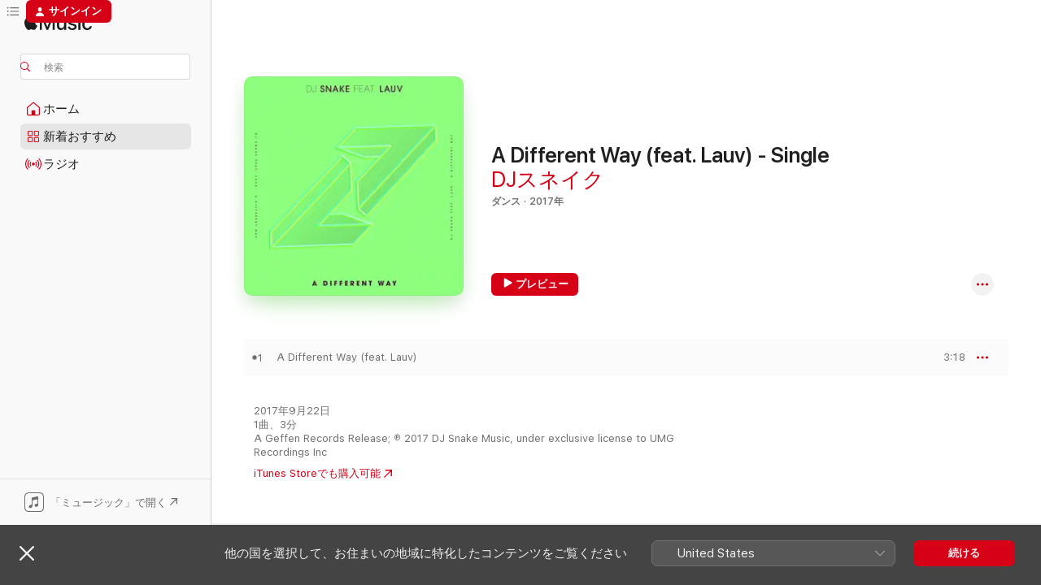

--- FILE ---
content_type: text/html
request_url: https://music.apple.com/jp/album/a-different-way-feat-lauv/1279485565?app=music1010laZh&i=1279487570&mt=1
body_size: 25804
content:
<!DOCTYPE html>
<html dir="ltr" lang="ja">
    <head>
        <!-- prettier-ignore -->
        <meta charset="utf-8">
        <!-- prettier-ignore -->
        <meta http-equiv="X-UA-Compatible" content="IE=edge">
        <!-- prettier-ignore -->
        <meta
            name="viewport"
            content="width=device-width,initial-scale=1,interactive-widget=resizes-content"
        >
        <!-- prettier-ignore -->
        <meta name="applicable-device" content="pc,mobile">
        <!-- prettier-ignore -->
        <meta name="referrer" content="strict-origin">
        <!-- prettier-ignore -->
        <link
            rel="apple-touch-icon"
            sizes="180x180"
            href="/assets/favicon/favicon-180.png"
        >
        <!-- prettier-ignore -->
        <link
            rel="icon"
            type="image/png"
            sizes="32x32"
            href="/assets/favicon/favicon-32.png"
        >
        <!-- prettier-ignore -->
        <link
            rel="icon"
            type="image/png"
            sizes="16x16"
            href="/assets/favicon/favicon-16.png"
        >
        <!-- prettier-ignore -->
        <link
            rel="mask-icon"
            href="/assets/favicon/favicon.svg"
            color="#fa233b"
        >
        <!-- prettier-ignore -->
        <link rel="manifest" href="/manifest.json">

        <title>‎Apple Music - Webプレイヤー</title><!-- HEAD_svelte-1cypuwr_START --><link rel="preconnect" href="//www.apple.com/wss/fonts" crossorigin="anonymous"><link rel="stylesheet" href="//www.apple.com/wss/fonts?families=SF+Pro,v4%7CSF+Pro+Icons,v1%7CSF+Pro+JP,v1&amp;display=swap" type="text/css" referrerpolicy="strict-origin-when-cross-origin"><!-- HEAD_svelte-1cypuwr_END --><!-- HEAD_svelte-eg3hvx_START -->    <meta name="description" content="莫大な数の曲を聴いたり、ミュージックビデオを視聴したり、ライブパフォーマンスを体験したり。これらすべてをApple Musicで楽しめます。サブスクリプションを利用して、Web上、アプリ内、またはAndroid上で再生できます。">  <link rel="canonical" href="https://music.apple.com/jp/album/a-different-way-feat-lauv-single/1444277947">     <meta name="al:ios:app_store_id" content="1108187390"> <meta name="al:ios:app_name" content="Apple Music">  <meta name="apple:title" content="Apple Music - Webプレイヤー"> <meta name="apple:description" content="莫大な数の曲を聴いたり、ミュージックビデオを視聴したり、ライブパフォーマンスを体験したり。これらすべてをApple Musicで楽しめます。サブスクリプションを利用して、Web上、アプリ内、またはAndroid上で再生できます。">   <meta property="og:title" content="Apple Music Webプレーヤー"> <meta property="og:description" content="Apple Musicで何百万もの曲をお楽しみいただけます。広告は一切ありません。"> <meta property="og:site_name" content="Apple Music - Webプレイヤー"> <meta property="og:url" content="https://music.apple.com/jp/album/a-different-way-feat-lauv-single/1444277947"> <meta property="og:image" content="https://music.apple.com/assets/meta/apple-music.png"> <meta property="og:image:secure_url" content="https://music.apple.com/assets/meta/apple-music.png"> <meta property="og:image:alt" content="Apple Music Webプレーヤー"> <meta property="og:image:width" content="1200"> <meta property="og:image:height" content="630"> <meta property="og:image:type" content="image/png">  <meta property="og:locale" content="ja">        <meta name="twitter:title" content="Apple Music Webプレーヤー"> <meta name="twitter:description" content="Apple Musicで何百万もの曲をお楽しみいただけます。広告は一切ありません。"> <meta name="twitter:site" content="@AppleMusic"> <meta name="twitter:image" content="https://music.apple.com/assets/meta/apple-music.png"> <meta name="twitter:image:alt" content="Apple Music Webプレーヤー"> <meta name="twitter:card" content="summary_large_image">         <!-- HEAD_svelte-eg3hvx_END -->
      <script type="module" crossorigin src="/assets/index~8a6f659a1b.js"></script>
      <link rel="stylesheet" href="/assets/index~99bed3cf08.css">
      <script type="module">import.meta.url;import("_").catch(()=>1);async function* g(){};window.__vite_is_modern_browser=true;</script>
      <script type="module">!function(){if(window.__vite_is_modern_browser)return;console.warn("vite: loading legacy chunks, syntax error above and the same error below should be ignored");var e=document.getElementById("vite-legacy-polyfill"),n=document.createElement("script");n.src=e.src,n.onload=function(){System.import(document.getElementById('vite-legacy-entry').getAttribute('data-src'))},document.body.appendChild(n)}();</script>
    </head>
    <body>
        <script src="/assets/focus-visible/focus-visible.min.js"></script>
        
        <script
            async
            src="/includes/js-cdn/musickit/v3/amp/musickit.js"
        ></script>
        <script
            type="module"
            async
            src="/includes/js-cdn/musickit/v3/components/musickit-components/musickit-components.esm.js"
        ></script>
        <script
            nomodule
            async
            src="/includes/js-cdn/musickit/v3/components/musickit-components/musickit-components.js"
        ></script>
        <svg style="display: none" xmlns="http://www.w3.org/2000/svg">
            <symbol id="play-circle-fill" viewBox="0 0 60 60">
                <path
                    class="icon-circle-fill__circle"
                    fill="var(--iconCircleFillBG, transparent)"
                    d="M30 60c16.411 0 30-13.617 30-30C60 13.588 46.382 0 29.971 0 13.588 0 .001 13.588.001 30c0 16.383 13.617 30 30 30Z"
                />
                <path
                    fill="var(--iconFillArrow, var(--keyColor, black))"
                    d="M24.411 41.853c-1.41.853-3.028.177-3.028-1.294V19.47c0-1.44 1.735-2.058 3.028-1.294l17.265 10.235a1.89 1.89 0 0 1 0 3.265L24.411 41.853Z"
                />
            </symbol>
        </svg>
        <div class="body-container">
              <div class="app-container svelte-t3vj1e" data-testid="app-container">   <div class="header svelte-rjjbqs" data-testid="header"><nav data-testid="navigation" class="navigation svelte-13li0vp"><div class="navigation__header svelte-13li0vp"><div data-testid="logo" class="logo svelte-1o7dz8w"> <a aria-label="Apple Music" role="img" href="https://music.apple.com/jp/home" class="svelte-1o7dz8w"><svg height="20" viewBox="0 0 83 20" width="83" xmlns="http://www.w3.org/2000/svg" class="logo" aria-hidden="true"><path d="M34.752 19.746V6.243h-.088l-5.433 13.503h-2.074L21.711 6.243h-.087v13.503h-2.548V1.399h3.235l5.833 14.621h.1l5.82-14.62h3.248v18.347h-2.56zm16.649 0h-2.586v-2.263h-.062c-.725 1.602-2.061 2.504-4.072 2.504-2.86 0-4.61-1.894-4.61-4.958V6.37h2.698v8.125c0 2.034.95 3.127 2.81 3.127 1.95 0 3.124-1.373 3.124-3.458V6.37H51.4v13.376zm7.394-13.618c3.06 0 5.046 1.73 5.134 4.196h-2.536c-.15-1.296-1.087-2.11-2.598-2.11-1.462 0-2.436.724-2.436 1.793 0 .839.6 1.41 2.023 1.741l2.136.496c2.686.636 3.71 1.704 3.71 3.636 0 2.442-2.236 4.12-5.333 4.12-3.285 0-5.26-1.64-5.509-4.183h2.673c.25 1.398 1.187 2.085 2.836 2.085 1.623 0 2.623-.687 2.623-1.78 0-.865-.487-1.373-1.924-1.704l-2.136-.508c-2.498-.585-3.735-1.806-3.735-3.75 0-2.391 2.049-4.032 5.072-4.032zM66.1 2.836c0-.878.7-1.577 1.561-1.577.862 0 1.55.7 1.55 1.577 0 .864-.688 1.576-1.55 1.576a1.573 1.573 0 0 1-1.56-1.576zm.212 3.534h2.698v13.376h-2.698zm14.089 4.603c-.275-1.424-1.324-2.556-3.085-2.556-2.086 0-3.46 1.767-3.46 4.64 0 2.938 1.386 4.642 3.485 4.642 1.66 0 2.748-.928 3.06-2.48H83C82.713 18.067 80.477 20 77.317 20c-3.76 0-6.208-2.62-6.208-6.942 0-4.247 2.448-6.93 6.183-6.93 3.385 0 5.446 2.213 5.683 4.845h-2.573zM10.824 3.189c-.698.834-1.805 1.496-2.913 1.398-.145-1.128.41-2.33 1.036-3.065C9.644.662 10.848.05 11.835 0c.121 1.178-.336 2.33-1.01 3.19zm.999 1.619c.624.049 2.425.244 3.578 1.98-.096.074-2.137 1.272-2.113 3.79.024 3.01 2.593 4.012 2.617 4.037-.024.074-.407 1.419-1.344 2.812-.817 1.224-1.657 2.422-3.002 2.447-1.297.024-1.73-.783-3.218-.783-1.489 0-1.97.758-3.194.807-1.297.048-2.28-1.297-3.097-2.52C.368 14.908-.904 10.408.825 7.375c.84-1.516 2.377-2.47 4.034-2.495 1.273-.023 2.45.857 3.218.857.769 0 2.137-1.027 3.746-.93z"></path></svg></a>   </div> <div class="search-input-wrapper svelte-nrtdem" data-testid="search-input"><div data-testid="amp-search-input" aria-controls="search-suggestions" aria-expanded="false" aria-haspopup="listbox" aria-owns="search-suggestions" class="search-input-container svelte-rg26q6" tabindex="-1" role=""><div class="flex-container svelte-rg26q6"><form id="search-input-form" class="svelte-rg26q6"><svg height="16" width="16" viewBox="0 0 16 16" class="search-svg" aria-hidden="true"><path d="M11.87 10.835c.018.015.035.03.051.047l3.864 3.863a.735.735 0 1 1-1.04 1.04l-3.863-3.864a.744.744 0 0 1-.047-.051 6.667 6.667 0 1 1 1.035-1.035zM6.667 12a5.333 5.333 0 1 0 0-10.667 5.333 5.333 0 0 0 0 10.667z"></path></svg> <input aria-autocomplete="list" aria-multiline="false" aria-controls="search-suggestions" aria-label="Search" placeholder="検索" spellcheck="false" autocomplete="off" autocorrect="off" autocapitalize="off" type="text" inputmode="search" class="search-input__text-field svelte-rg26q6" data-testid="search-input__text-field"></form> </div> <div data-testid="search-scope-bar"></div>   </div> </div></div> <div data-testid="navigation-content" class="navigation__content svelte-13li0vp" id="navigation" aria-hidden="false"><div class="navigation__scrollable-container svelte-13li0vp"><div data-testid="navigation-items-primary" class="navigation-items navigation-items--primary svelte-ng61m8"> <ul class="navigation-items__list svelte-ng61m8">  <li class="navigation-item navigation-item__home svelte-1a5yt87" aria-selected="false" data-testid="navigation-item"> <a href="https://music.apple.com/jp/home" class="navigation-item__link svelte-1a5yt87" role="button" data-testid="home" aria-pressed="false"><div class="navigation-item__content svelte-zhx7t9"> <span class="navigation-item__icon svelte-zhx7t9"> <svg width="24" height="24" viewBox="0 0 24 24" xmlns="http://www.w3.org/2000/svg" aria-hidden="true"><path d="M5.93 20.16a1.94 1.94 0 0 1-1.43-.502c-.334-.335-.502-.794-.502-1.393v-7.142c0-.362.062-.688.177-.953.123-.264.326-.529.6-.75l6.145-5.157c.176-.141.344-.247.52-.318.176-.07.362-.105.564-.105.194 0 .388.035.565.105.176.07.352.177.52.318l6.146 5.158c.273.23.467.476.59.75.124.264.177.59.177.96v7.134c0 .59-.159 1.058-.503 1.393-.335.335-.811.503-1.428.503H5.929Zm12.14-1.172c.221 0 .406-.07.547-.212a.688.688 0 0 0 .22-.511v-7.142c0-.177-.026-.344-.087-.459a.97.97 0 0 0-.265-.353l-6.154-5.149a.756.756 0 0 0-.177-.115.37.37 0 0 0-.15-.035.37.37 0 0 0-.158.035l-.177.115-6.145 5.15a.982.982 0 0 0-.274.352 1.13 1.13 0 0 0-.088.468v7.133c0 .203.08.379.23.511a.744.744 0 0 0 .546.212h12.133Zm-8.323-4.7c0-.176.062-.326.177-.432a.6.6 0 0 1 .423-.159h3.315c.176 0 .326.053.432.16s.159.255.159.431v4.973H9.756v-4.973Z"></path></svg> </span> <span class="navigation-item__label svelte-zhx7t9"> ホーム </span> </div></a>  </li>  <li class="navigation-item navigation-item__new svelte-1a5yt87" aria-selected="false" data-testid="navigation-item"> <a href="https://music.apple.com/jp/new" class="navigation-item__link svelte-1a5yt87" role="button" data-testid="new" aria-pressed="false"><div class="navigation-item__content svelte-zhx7t9"> <span class="navigation-item__icon svelte-zhx7t9"> <svg height="24" viewBox="0 0 24 24" width="24" aria-hidden="true"><path d="M9.92 11.354c.966 0 1.453-.487 1.453-1.49v-3.4c0-1.004-.487-1.483-1.453-1.483H6.452C5.487 4.981 5 5.46 5 6.464v3.4c0 1.003.487 1.49 1.452 1.49zm7.628 0c.965 0 1.452-.487 1.452-1.49v-3.4c0-1.004-.487-1.483-1.452-1.483h-3.46c-.974 0-1.46.479-1.46 1.483v3.4c0 1.003.486 1.49 1.46 1.49zm-7.65-1.073h-3.43c-.266 0-.396-.137-.396-.418v-3.4c0-.273.13-.41.396-.41h3.43c.265 0 .402.137.402.41v3.4c0 .281-.137.418-.403.418zm7.634 0h-3.43c-.273 0-.402-.137-.402-.418v-3.4c0-.273.129-.41.403-.41h3.43c.265 0 .395.137.395.41v3.4c0 .281-.13.418-.396.418zm-7.612 8.7c.966 0 1.453-.48 1.453-1.483v-3.407c0-.996-.487-1.483-1.453-1.483H6.452c-.965 0-1.452.487-1.452 1.483v3.407c0 1.004.487 1.483 1.452 1.483zm7.628 0c.965 0 1.452-.48 1.452-1.483v-3.407c0-.996-.487-1.483-1.452-1.483h-3.46c-.974 0-1.46.487-1.46 1.483v3.407c0 1.004.486 1.483 1.46 1.483zm-7.65-1.072h-3.43c-.266 0-.396-.137-.396-.41v-3.4c0-.282.13-.418.396-.418h3.43c.265 0 .402.136.402.418v3.4c0 .273-.137.41-.403.41zm7.634 0h-3.43c-.273 0-.402-.137-.402-.41v-3.4c0-.282.129-.418.403-.418h3.43c.265 0 .395.136.395.418v3.4c0 .273-.13.41-.396.41z" fill-opacity=".95"></path></svg> </span> <span class="navigation-item__label svelte-zhx7t9"> 新着おすすめ </span> </div></a>  </li>  <li class="navigation-item navigation-item__radio svelte-1a5yt87" aria-selected="false" data-testid="navigation-item"> <a href="https://music.apple.com/jp/radio" class="navigation-item__link svelte-1a5yt87" role="button" data-testid="radio" aria-pressed="false"><div class="navigation-item__content svelte-zhx7t9"> <span class="navigation-item__icon svelte-zhx7t9"> <svg width="24" height="24" viewBox="0 0 24 24" xmlns="http://www.w3.org/2000/svg" aria-hidden="true"><path d="M19.359 18.57C21.033 16.818 22 14.461 22 11.89s-.967-4.93-2.641-6.68c-.276-.292-.653-.26-.868-.023-.222.246-.176.591.085.868 1.466 1.535 2.272 3.593 2.272 5.835 0 2.241-.806 4.3-2.272 5.835-.261.268-.307.621-.085.86.215.245.592.276.868-.016zm-13.85.014c.222-.238.176-.59-.085-.86-1.474-1.535-2.272-3.593-2.272-5.834 0-2.242.798-4.3 2.272-5.835.261-.277.307-.622.085-.868-.215-.238-.592-.269-.868.023C2.967 6.96 2 9.318 2 11.89s.967 4.929 2.641 6.68c.276.29.653.26.868.014zm1.957-1.873c.223-.253.162-.583-.1-.867-.951-1.068-1.473-2.45-1.473-3.954 0-1.505.522-2.887 1.474-3.954.26-.284.322-.614.1-.876-.23-.26-.622-.26-.891.039-1.175 1.274-1.827 2.963-1.827 4.79 0 1.82.652 3.517 1.827 4.784.269.3.66.307.89.038zm9.958-.038c1.175-1.267 1.827-2.964 1.827-4.783 0-1.828-.652-3.517-1.827-4.791-.269-.3-.66-.3-.89-.039-.23.262-.162.592.092.876.96 1.067 1.481 2.449 1.481 3.954 0 1.504-.522 2.886-1.481 3.954-.254.284-.323.614-.092.867.23.269.621.261.89-.038zm-8.061-1.966c.23-.26.13-.568-.092-.883-.415-.522-.63-1.197-.63-1.934 0-.737.215-1.413.63-1.943.222-.307.322-.614.092-.875s-.653-.261-.906.054a4.385 4.385 0 0 0-.968 2.764 4.38 4.38 0 0 0 .968 2.756c.253.322.675.322.906.061zm6.18-.061a4.38 4.38 0 0 0 .968-2.756 4.385 4.385 0 0 0-.968-2.764c-.253-.315-.675-.315-.906-.054-.23.261-.138.568.092.875.415.53.63 1.206.63 1.943 0 .737-.215 1.412-.63 1.934-.23.315-.322.622-.092.883s.653.261.906-.061zm-3.547-.967c.96 0 1.789-.814 1.789-1.797s-.83-1.789-1.789-1.789c-.96 0-1.781.806-1.781 1.789 0 .983.821 1.797 1.781 1.797z"></path></svg> </span> <span class="navigation-item__label svelte-zhx7t9"> ラジオ </span> </div></a>  </li>  <li class="navigation-item navigation-item__search svelte-1a5yt87" aria-selected="false" data-testid="navigation-item"> <a href="https://music.apple.com/jp/search" class="navigation-item__link svelte-1a5yt87" role="button" data-testid="search" aria-pressed="false"><div class="navigation-item__content svelte-zhx7t9"> <span class="navigation-item__icon svelte-zhx7t9"> <svg height="24" viewBox="0 0 24 24" width="24" aria-hidden="true"><path d="M17.979 18.553c.476 0 .813-.366.813-.835a.807.807 0 0 0-.235-.586l-3.45-3.457a5.61 5.61 0 0 0 1.158-3.413c0-3.098-2.535-5.633-5.633-5.633C7.542 4.63 5 7.156 5 10.262c0 3.098 2.534 5.632 5.632 5.632a5.614 5.614 0 0 0 3.274-1.055l3.472 3.472a.835.835 0 0 0 .6.242zm-7.347-3.875c-2.417 0-4.416-2-4.416-4.416 0-2.417 2-4.417 4.416-4.417 2.417 0 4.417 2 4.417 4.417s-2 4.416-4.417 4.416z" fill-opacity=".95"></path></svg> </span> <span class="navigation-item__label svelte-zhx7t9"> 検索 </span> </div></a>  </li></ul> </div>   </div> <div class="navigation__native-cta"><div slot="native-cta"><div data-testid="native-cta" class="native-cta svelte-6xh86f  native-cta--authenticated"><button class="native-cta__button svelte-6xh86f" data-testid="native-cta-button"><span class="native-cta__app-icon svelte-6xh86f"><svg width="24" height="24" xmlns="http://www.w3.org/2000/svg" xml:space="preserve" style="fill-rule:evenodd;clip-rule:evenodd;stroke-linejoin:round;stroke-miterlimit:2" viewBox="0 0 24 24" slot="app-icon" aria-hidden="true"><path d="M22.567 1.496C21.448.393 19.956.045 17.293.045H6.566c-2.508 0-4.028.376-5.12 1.465C.344 2.601 0 4.09 0 6.611v10.727c0 2.695.33 4.18 1.432 5.257 1.106 1.103 2.595 1.45 5.275 1.45h10.586c2.663 0 4.169-.347 5.274-1.45C23.656 21.504 24 20.033 24 17.338V6.752c0-2.694-.344-4.179-1.433-5.256Zm.411 4.9v11.299c0 1.898-.338 3.286-1.188 4.137-.851.864-2.256 1.191-4.141 1.191H6.35c-1.884 0-3.303-.341-4.154-1.191-.85-.851-1.174-2.239-1.174-4.137V6.54c0-2.014.324-3.445 1.16-4.295.851-.864 2.312-1.177 4.313-1.177h11.154c1.885 0 3.29.341 4.141 1.191.864.85 1.188 2.239 1.188 4.137Z" style="fill-rule:nonzero"></path><path d="M7.413 19.255c.987 0 2.48-.728 2.48-2.672v-6.385c0-.35.063-.428.378-.494l5.298-1.095c.351-.067.534.025.534.333l.035 4.286c0 .337-.182.586-.53.652l-1.014.228c-1.361.3-2.007.923-2.007 1.937 0 1.017.79 1.748 1.926 1.748.986 0 2.444-.679 2.444-2.64V5.654c0-.636-.279-.821-1.016-.66L9.646 6.298c-.448.091-.674.329-.674.699l.035 7.697c0 .336-.148.546-.446.613l-1.067.21c-1.329.266-1.986.93-1.986 1.993 0 1.017.786 1.745 1.905 1.745Z" style="fill-rule:nonzero"></path></svg></span> <span class="native-cta__label svelte-6xh86f">「ミュージック」で開く</span> <span class="native-cta__arrow svelte-6xh86f"><svg height="16" width="16" viewBox="0 0 16 16" class="native-cta-action" aria-hidden="true"><path d="M1.559 16 13.795 3.764v8.962H16V0H3.274v2.205h8.962L0 14.441 1.559 16z"></path></svg></span></button> </div>  </div></div></div> </nav> </div>  <div class="player-bar player-bar__floating-player svelte-1rr9v04" data-testid="player-bar" aria-label="ミュージックプレーヤー" aria-hidden="false">   </div>   <div id="scrollable-page" class="scrollable-page svelte-mt0bfj" data-main-content data-testid="main-section" aria-hidden="false"><main data-testid="main" class="svelte-bzjlhs"><div class="content-container svelte-bzjlhs" data-testid="content-container"><div class="search-input-wrapper svelte-nrtdem" data-testid="search-input"><div data-testid="amp-search-input" aria-controls="search-suggestions" aria-expanded="false" aria-haspopup="listbox" aria-owns="search-suggestions" class="search-input-container svelte-rg26q6" tabindex="-1" role=""><div class="flex-container svelte-rg26q6"><form id="search-input-form" class="svelte-rg26q6"><svg height="16" width="16" viewBox="0 0 16 16" class="search-svg" aria-hidden="true"><path d="M11.87 10.835c.018.015.035.03.051.047l3.864 3.863a.735.735 0 1 1-1.04 1.04l-3.863-3.864a.744.744 0 0 1-.047-.051 6.667 6.667 0 1 1 1.035-1.035zM6.667 12a5.333 5.333 0 1 0 0-10.667 5.333 5.333 0 0 0 0 10.667z"></path></svg> <input value="" aria-autocomplete="list" aria-multiline="false" aria-controls="search-suggestions" aria-label="Search" placeholder="検索" spellcheck="false" autocomplete="off" autocorrect="off" autocapitalize="off" type="text" inputmode="search" class="search-input__text-field svelte-rg26q6" data-testid="search-input__text-field"></form> </div> <div data-testid="search-scope-bar"> </div>   </div> </div>      <div class="section svelte-wa5vzl" data-testid="section-container" aria-label="おすすめ"> <div class="section-content svelte-wa5vzl" data-testid="section-content">  <div class="container-detail-header svelte-1uuona0 container-detail-header--no-description" data-testid="container-detail-header"><div slot="artwork"><div class="artwork__radiosity svelte-1agpw2h"> <div data-testid="artwork-component" class="artwork-component artwork-component--aspect-ratio artwork-component--orientation-square svelte-uduhys        artwork-component--has-borders" style="
            --artwork-bg-color: #8dfe7f;
            --aspect-ratio: 1;
            --placeholder-bg-color: #8dfe7f;
       ">   <picture class="svelte-uduhys"><source sizes=" (max-width:1319px) 296px,(min-width:1320px) and (max-width:1679px) 316px,316px" srcset="https://is1-ssl.mzstatic.com/image/thumb/Music124/v4/df/7e/a2/df7ea2e6-b2c9-e02b-cf50-f4b5c8c16c79/00602557980325.rgb.jpg/296x296bb.webp 296w,https://is1-ssl.mzstatic.com/image/thumb/Music124/v4/df/7e/a2/df7ea2e6-b2c9-e02b-cf50-f4b5c8c16c79/00602557980325.rgb.jpg/316x316bb.webp 316w,https://is1-ssl.mzstatic.com/image/thumb/Music124/v4/df/7e/a2/df7ea2e6-b2c9-e02b-cf50-f4b5c8c16c79/00602557980325.rgb.jpg/592x592bb.webp 592w,https://is1-ssl.mzstatic.com/image/thumb/Music124/v4/df/7e/a2/df7ea2e6-b2c9-e02b-cf50-f4b5c8c16c79/00602557980325.rgb.jpg/632x632bb.webp 632w" type="image/webp"> <source sizes=" (max-width:1319px) 296px,(min-width:1320px) and (max-width:1679px) 316px,316px" srcset="https://is1-ssl.mzstatic.com/image/thumb/Music124/v4/df/7e/a2/df7ea2e6-b2c9-e02b-cf50-f4b5c8c16c79/00602557980325.rgb.jpg/296x296bb-60.jpg 296w,https://is1-ssl.mzstatic.com/image/thumb/Music124/v4/df/7e/a2/df7ea2e6-b2c9-e02b-cf50-f4b5c8c16c79/00602557980325.rgb.jpg/316x316bb-60.jpg 316w,https://is1-ssl.mzstatic.com/image/thumb/Music124/v4/df/7e/a2/df7ea2e6-b2c9-e02b-cf50-f4b5c8c16c79/00602557980325.rgb.jpg/592x592bb-60.jpg 592w,https://is1-ssl.mzstatic.com/image/thumb/Music124/v4/df/7e/a2/df7ea2e6-b2c9-e02b-cf50-f4b5c8c16c79/00602557980325.rgb.jpg/632x632bb-60.jpg 632w" type="image/jpeg"> <img alt="" class="artwork-component__contents artwork-component__image svelte-uduhys" loading="lazy" src="/assets/artwork/1x1.gif" role="presentation" decoding="async" width="316" height="316" fetchpriority="auto" style="opacity: 1;"></picture> </div></div> <div data-testid="artwork-component" class="artwork-component artwork-component--aspect-ratio artwork-component--orientation-square svelte-uduhys        artwork-component--has-borders" style="
            --artwork-bg-color: #8dfe7f;
            --aspect-ratio: 1;
            --placeholder-bg-color: #8dfe7f;
       ">   <picture class="svelte-uduhys"><source sizes=" (max-width:1319px) 296px,(min-width:1320px) and (max-width:1679px) 316px,316px" srcset="https://is1-ssl.mzstatic.com/image/thumb/Music124/v4/df/7e/a2/df7ea2e6-b2c9-e02b-cf50-f4b5c8c16c79/00602557980325.rgb.jpg/296x296bb.webp 296w,https://is1-ssl.mzstatic.com/image/thumb/Music124/v4/df/7e/a2/df7ea2e6-b2c9-e02b-cf50-f4b5c8c16c79/00602557980325.rgb.jpg/316x316bb.webp 316w,https://is1-ssl.mzstatic.com/image/thumb/Music124/v4/df/7e/a2/df7ea2e6-b2c9-e02b-cf50-f4b5c8c16c79/00602557980325.rgb.jpg/592x592bb.webp 592w,https://is1-ssl.mzstatic.com/image/thumb/Music124/v4/df/7e/a2/df7ea2e6-b2c9-e02b-cf50-f4b5c8c16c79/00602557980325.rgb.jpg/632x632bb.webp 632w" type="image/webp"> <source sizes=" (max-width:1319px) 296px,(min-width:1320px) and (max-width:1679px) 316px,316px" srcset="https://is1-ssl.mzstatic.com/image/thumb/Music124/v4/df/7e/a2/df7ea2e6-b2c9-e02b-cf50-f4b5c8c16c79/00602557980325.rgb.jpg/296x296bb-60.jpg 296w,https://is1-ssl.mzstatic.com/image/thumb/Music124/v4/df/7e/a2/df7ea2e6-b2c9-e02b-cf50-f4b5c8c16c79/00602557980325.rgb.jpg/316x316bb-60.jpg 316w,https://is1-ssl.mzstatic.com/image/thumb/Music124/v4/df/7e/a2/df7ea2e6-b2c9-e02b-cf50-f4b5c8c16c79/00602557980325.rgb.jpg/592x592bb-60.jpg 592w,https://is1-ssl.mzstatic.com/image/thumb/Music124/v4/df/7e/a2/df7ea2e6-b2c9-e02b-cf50-f4b5c8c16c79/00602557980325.rgb.jpg/632x632bb-60.jpg 632w" type="image/jpeg"> <img alt="A Different Way (feat. Lauv) - Single" class="artwork-component__contents artwork-component__image svelte-uduhys" loading="lazy" src="/assets/artwork/1x1.gif" role="presentation" decoding="async" width="316" height="316" fetchpriority="auto" style="opacity: 1;"></picture> </div></div> <div class="headings svelte-1uuona0"> <h1 class="headings__title svelte-1uuona0" data-testid="non-editable-product-title"><span dir="auto">A Different Way (feat. Lauv) - Single</span> <span class="headings__badges svelte-1uuona0">   </span></h1> <div class="headings__subtitles svelte-1uuona0" data-testid="product-subtitles"> <a data-testid="click-action" class="click-action svelte-c0t0j2" href="https://music.apple.com/jp/artist/dj%E3%82%B9%E3%83%8D%E3%82%A4%E3%82%AF/125742557">DJスネイク</a> </div> <div class="headings__tertiary-titles"> </div> <div class="headings__metadata-bottom svelte-1uuona0">ダンス · 2017年 </div></div>  <div class="primary-actions svelte-1uuona0"><div class="primary-actions__button primary-actions__button--play svelte-1uuona0"><div data-testid="button-action" class="button svelte-rka6wn primary"><button data-testid="click-action" class="click-action svelte-c0t0j2" aria-label="" ><span class="icon svelte-rka6wn" data-testid="play-icon"><svg height="16" viewBox="0 0 16 16" width="16"><path d="m4.4 15.14 10.386-6.096c.842-.459.794-1.64 0-2.097L4.401.85c-.87-.53-2-.12-2 .82v12.625c0 .966 1.06 1.4 2 .844z"></path></svg></span>  プレビュー</button> </div> </div> <div class="primary-actions__button primary-actions__button--shuffle svelte-1uuona0"> </div></div> <div class="secondary-actions svelte-1uuona0"><div class="secondary-actions svelte-1agpw2h" slot="secondary-actions">  <div class="cloud-buttons svelte-u0auos" data-testid="cloud-buttons">  <amp-contextual-menu-button config="[object Object]" class="svelte-1sn4kz"> <span aria-label="さらに見る" class="more-button svelte-1sn4kz more-button--platter" data-testid="more-button" slot="trigger-content"><svg width="28" height="28" viewBox="0 0 28 28" class="glyph" xmlns="http://www.w3.org/2000/svg"><circle fill="var(--iconCircleFill, transparent)" cx="14" cy="14" r="14"></circle><path fill="var(--iconEllipsisFill, white)" d="M10.105 14c0-.87-.687-1.55-1.564-1.55-.862 0-1.557.695-1.557 1.55 0 .848.695 1.55 1.557 1.55.855 0 1.564-.702 1.564-1.55zm5.437 0c0-.87-.68-1.55-1.542-1.55A1.55 1.55 0 0012.45 14c0 .848.695 1.55 1.55 1.55.848 0 1.542-.702 1.542-1.55zm5.474 0c0-.87-.687-1.55-1.557-1.55-.87 0-1.564.695-1.564 1.55 0 .848.694 1.55 1.564 1.55.848 0 1.557-.702 1.557-1.55z"></path></svg></span> </amp-contextual-menu-button></div></div></div></div> </div>   </div><div class="section svelte-wa5vzl" data-testid="section-container"> <div class="section-content svelte-wa5vzl" data-testid="section-content">  <div class="placeholder-table svelte-wa5vzl"> <div><div class="placeholder-row svelte-wa5vzl placeholder-row--even placeholder-row--album"></div></div></div> </div>   </div><div class="section svelte-wa5vzl" data-testid="section-container"> <div class="section-content svelte-wa5vzl" data-testid="section-content"> <div class="tracklist-footer svelte-1tm9k9g tracklist-footer--album" data-testid="tracklist-footer"><div class="footer-body svelte-1tm9k9g"><p class="description svelte-1tm9k9g" data-testid="tracklist-footer-description">2017年9月22日
1曲、3分
A Geffen Records Release; ℗ 2017 DJ Snake Music, under exclusive license to UMG Recordings Inc</p>  <div class="tracklist-footer__native-cta-wrapper svelte-1tm9k9g"><div class="button svelte-yk984v       button--text-button" data-testid="button-base-wrapper"><button data-testid="button-base" aria-label="iTunes Storeでも購入可能" type="button"  class="svelte-yk984v link"> iTunes Storeでも購入可能 <svg height="16" width="16" viewBox="0 0 16 16" class="web-to-native__action" aria-hidden="true" data-testid="cta-button-arrow-icon"><path d="M1.559 16 13.795 3.764v8.962H16V0H3.274v2.205h8.962L0 14.441 1.559 16z"></path></svg> </button> </div></div></div> <div class="tracklist-footer__friends svelte-1tm9k9g"> </div></div></div>   </div><div class="section svelte-wa5vzl      section--alternate" data-testid="section-container"> <div class="section-content svelte-wa5vzl" data-testid="section-content"> <div class="spacer-wrapper svelte-14fis98"></div></div>   </div><div class="section svelte-wa5vzl      section--alternate" data-testid="section-container" aria-label="その他のバージョン"> <div class="section-content svelte-wa5vzl" data-testid="section-content"><div class="header svelte-rnrb59">  <div class="header-title-wrapper svelte-rnrb59">   <h2 class="title svelte-rnrb59" data-testid="header-title"><span class="dir-wrapper" dir="auto">その他のバージョン</span></h2> </div>   </div>   <div class="svelte-1dd7dqt shelf"><section data-testid="shelf-component" class="shelf-grid shelf-grid--onhover svelte-12rmzef" style="
            --grid-max-content-xsmall: 144px; --grid-column-gap-xsmall: 10px; --grid-row-gap-xsmall: 24px; --grid-small: 4; --grid-column-gap-small: 20px; --grid-row-gap-small: 24px; --grid-medium: 5; --grid-column-gap-medium: 20px; --grid-row-gap-medium: 24px; --grid-large: 6; --grid-column-gap-large: 20px; --grid-row-gap-large: 24px; --grid-xlarge: 6; --grid-column-gap-xlarge: 20px; --grid-row-gap-xlarge: 24px;
            --grid-type: G;
            --grid-rows: 1;
            --standard-lockup-shadow-offset: 15px;
            
        "> <div class="shelf-grid__body svelte-12rmzef" data-testid="shelf-body">   <button disabled aria-label="前のページ" type="button" class="shelf-grid-nav__arrow shelf-grid-nav__arrow--left svelte-1xmivhv" data-testid="shelf-button-left" style="--offset: 
                        calc(25px * -1);
                    ;"><svg viewBox="0 0 9 31" xmlns="http://www.w3.org/2000/svg"><path d="M5.275 29.46a1.61 1.61 0 0 0 1.456 1.077c1.018 0 1.772-.737 1.772-1.737 0-.526-.277-1.186-.449-1.62l-4.68-11.912L8.05 3.363c.172-.442.45-1.116.45-1.625A1.702 1.702 0 0 0 6.728.002a1.603 1.603 0 0 0-1.456 1.09L.675 12.774c-.301.775-.677 1.744-.677 2.495 0 .754.376 1.705.677 2.498L5.272 29.46Z"></path></svg></button> <ul slot="shelf-content" class="shelf-grid__list shelf-grid__list--grid-type-G shelf-grid__list--grid-rows-1 svelte-12rmzef" role="list" tabindex="-1" data-testid="shelf-item-list">   <li class="shelf-grid__list-item svelte-12rmzef" data-index="0" aria-hidden="true"><div class="svelte-12rmzef"><div class="square-lockup-wrapper" data-testid="square-lockup-wrapper">  <div class="product-lockup svelte-1tr6noh" aria-label="A Different Way (feat. Lauv) - Single、1曲" data-testid="product-lockup"><div class="product-lockup__artwork svelte-1tr6noh has-controls" aria-hidden="false"> <div data-testid="artwork-component" class="artwork-component artwork-component--aspect-ratio artwork-component--orientation-square svelte-uduhys    artwork-component--fullwidth    artwork-component--has-borders" style="
            --artwork-bg-color: #8dfe7f;
            --aspect-ratio: 1;
            --placeholder-bg-color: #8dfe7f;
       ">   <picture class="svelte-uduhys"><source sizes=" (max-width:1319px) 296px,(min-width:1320px) and (max-width:1679px) 316px,316px" srcset="https://is1-ssl.mzstatic.com/image/thumb/Music124/v4/df/7e/a2/df7ea2e6-b2c9-e02b-cf50-f4b5c8c16c79/00602557980325.rgb.jpg/296x296bf.webp 296w,https://is1-ssl.mzstatic.com/image/thumb/Music124/v4/df/7e/a2/df7ea2e6-b2c9-e02b-cf50-f4b5c8c16c79/00602557980325.rgb.jpg/316x316bf.webp 316w,https://is1-ssl.mzstatic.com/image/thumb/Music124/v4/df/7e/a2/df7ea2e6-b2c9-e02b-cf50-f4b5c8c16c79/00602557980325.rgb.jpg/592x592bf.webp 592w,https://is1-ssl.mzstatic.com/image/thumb/Music124/v4/df/7e/a2/df7ea2e6-b2c9-e02b-cf50-f4b5c8c16c79/00602557980325.rgb.jpg/632x632bf.webp 632w" type="image/webp"> <source sizes=" (max-width:1319px) 296px,(min-width:1320px) and (max-width:1679px) 316px,316px" srcset="https://is1-ssl.mzstatic.com/image/thumb/Music124/v4/df/7e/a2/df7ea2e6-b2c9-e02b-cf50-f4b5c8c16c79/00602557980325.rgb.jpg/296x296bf-60.jpg 296w,https://is1-ssl.mzstatic.com/image/thumb/Music124/v4/df/7e/a2/df7ea2e6-b2c9-e02b-cf50-f4b5c8c16c79/00602557980325.rgb.jpg/316x316bf-60.jpg 316w,https://is1-ssl.mzstatic.com/image/thumb/Music124/v4/df/7e/a2/df7ea2e6-b2c9-e02b-cf50-f4b5c8c16c79/00602557980325.rgb.jpg/592x592bf-60.jpg 592w,https://is1-ssl.mzstatic.com/image/thumb/Music124/v4/df/7e/a2/df7ea2e6-b2c9-e02b-cf50-f4b5c8c16c79/00602557980325.rgb.jpg/632x632bf-60.jpg 632w" type="image/jpeg"> <img alt="A Different Way (feat. Lauv) - Single" class="artwork-component__contents artwork-component__image svelte-uduhys" loading="lazy" src="/assets/artwork/1x1.gif" role="presentation" decoding="async" width="316" height="316" fetchpriority="auto" style="opacity: 1;"></picture> </div> <div class="square-lockup__social svelte-152pqr7" slot="artwork-metadata-overlay"></div> <div data-testid="lockup-control" class="product-lockup__controls svelte-1tr6noh"><a class="product-lockup__link svelte-1tr6noh" data-testid="product-lockup-link" aria-label="A Different Way (feat. Lauv) - Single、1曲" href="https://music.apple.com/jp/album/a-different-way-feat-lauv-single/1444277947">A Different Way (feat. Lauv) - Single</a> <div data-testid="play-button" class="product-lockup__play-button svelte-1tr6noh"><button aria-label="「A Different Way (feat. Lauv) - Single」を再生" class="play-button svelte-19j07e7 play-button--platter" data-testid="play-button"><svg aria-hidden="true" class="icon play-svg" data-testid="play-icon" iconState="play"><use href="#play-circle-fill"></use></svg> </button> </div> <div data-testid="context-button" class="product-lockup__context-button svelte-1tr6noh"><div slot="context-button"><amp-contextual-menu-button config="[object Object]" class="svelte-1sn4kz"> <span aria-label="さらに見る" class="more-button svelte-1sn4kz more-button--platter  more-button--material" data-testid="more-button" slot="trigger-content"><svg width="28" height="28" viewBox="0 0 28 28" class="glyph" xmlns="http://www.w3.org/2000/svg"><circle fill="var(--iconCircleFill, transparent)" cx="14" cy="14" r="14"></circle><path fill="var(--iconEllipsisFill, white)" d="M10.105 14c0-.87-.687-1.55-1.564-1.55-.862 0-1.557.695-1.557 1.55 0 .848.695 1.55 1.557 1.55.855 0 1.564-.702 1.564-1.55zm5.437 0c0-.87-.68-1.55-1.542-1.55A1.55 1.55 0 0012.45 14c0 .848.695 1.55 1.55 1.55.848 0 1.542-.702 1.542-1.55zm5.474 0c0-.87-.687-1.55-1.557-1.55-.87 0-1.564.695-1.564 1.55 0 .848.694 1.55 1.564 1.55.848 0 1.557-.702 1.557-1.55z"></path></svg></span> </amp-contextual-menu-button></div></div></div></div> <div class="product-lockup__content svelte-1tr6noh"> <div class="product-lockup__content-details svelte-1tr6noh product-lockup__content-details--no-subtitle-link" dir="auto"><div class="product-lockup__title-link svelte-1tr6noh product-lockup__title-link--multiline"> <div class="multiline-clamp svelte-1a7gcr6 multiline-clamp--overflow   multiline-clamp--with-badge" style="--mc-lineClamp: var(--defaultClampOverride, 2);" role="text"> <span class="multiline-clamp__text svelte-1a7gcr6"><a href="https://music.apple.com/jp/album/a-different-way-feat-lauv-single/1444277947" data-testid="product-lockup-title" class="product-lockup__title svelte-1tr6noh">A Different Way (feat. Lauv) - Single</a></span><span class="multiline-clamp__badge svelte-1a7gcr6">  </span> </div> </div>  <p data-testid="product-lockup-subtitles" class="product-lockup__subtitle-links svelte-1tr6noh  product-lockup__subtitle-links--singlet"> <div class="multiline-clamp svelte-1a7gcr6 multiline-clamp--overflow" style="--mc-lineClamp: var(--defaultClampOverride, 1);" role="text"> <span class="multiline-clamp__text svelte-1a7gcr6"> <span data-testid="product-lockup-subtitle" class="product-lockup__subtitle svelte-1tr6noh">1曲</span></span> </div></p></div></div> </div> </div> </div></li> </ul> <button aria-label="次のページ" type="button" class="shelf-grid-nav__arrow shelf-grid-nav__arrow--right svelte-1xmivhv" data-testid="shelf-button-right" style="--offset: 
                        calc(25px * -1);
                    ;"><svg viewBox="0 0 9 31" xmlns="http://www.w3.org/2000/svg"><path d="M5.275 29.46a1.61 1.61 0 0 0 1.456 1.077c1.018 0 1.772-.737 1.772-1.737 0-.526-.277-1.186-.449-1.62l-4.68-11.912L8.05 3.363c.172-.442.45-1.116.45-1.625A1.702 1.702 0 0 0 6.728.002a1.603 1.603 0 0 0-1.456 1.09L.675 12.774c-.301.775-.677 1.744-.677 2.495 0 .754.376 1.705.677 2.498L5.272 29.46Z"></path></svg></button></div> </section> </div></div>   </div><div class="section svelte-wa5vzl      section--alternate" data-testid="section-container" aria-label="ミュージックビデオ"> <div class="section-content svelte-wa5vzl" data-testid="section-content"><div class="header svelte-rnrb59">  <div class="header-title-wrapper svelte-rnrb59">   <h2 class="title svelte-rnrb59" data-testid="header-title"><span class="dir-wrapper" dir="auto">ミュージックビデオ</span></h2> </div>   </div>   <div class="svelte-1dd7dqt shelf"><section data-testid="shelf-component" class="shelf-grid shelf-grid--onhover svelte-12rmzef" style="
            --grid-max-content-xsmall: 298px; --grid-column-gap-xsmall: 10px; --grid-row-gap-xsmall: 24px; --grid-small: 2; --grid-column-gap-small: 20px; --grid-row-gap-small: 24px; --grid-medium: 3; --grid-column-gap-medium: 20px; --grid-row-gap-medium: 24px; --grid-large: 4; --grid-column-gap-large: 20px; --grid-row-gap-large: 24px; --grid-xlarge: 4; --grid-column-gap-xlarge: 20px; --grid-row-gap-xlarge: 24px;
            --grid-type: B;
            --grid-rows: 1;
            --standard-lockup-shadow-offset: 15px;
            
        "> <div class="shelf-grid__body svelte-12rmzef" data-testid="shelf-body">   <button disabled aria-label="前のページ" type="button" class="shelf-grid-nav__arrow shelf-grid-nav__arrow--left svelte-1xmivhv" data-testid="shelf-button-left" style="--offset: 
                        calc(32px * -1);
                    ;"><svg viewBox="0 0 9 31" xmlns="http://www.w3.org/2000/svg"><path d="M5.275 29.46a1.61 1.61 0 0 0 1.456 1.077c1.018 0 1.772-.737 1.772-1.737 0-.526-.277-1.186-.449-1.62l-4.68-11.912L8.05 3.363c.172-.442.45-1.116.45-1.625A1.702 1.702 0 0 0 6.728.002a1.603 1.603 0 0 0-1.456 1.09L.675 12.774c-.301.775-.677 1.744-.677 2.495 0 .754.376 1.705.677 2.498L5.272 29.46Z"></path></svg></button> <ul slot="shelf-content" class="shelf-grid__list shelf-grid__list--grid-type-B shelf-grid__list--grid-rows-1 svelte-12rmzef" role="list" tabindex="-1" data-testid="shelf-item-list">   <li class="shelf-grid__list-item svelte-12rmzef" data-index="0" aria-hidden="true"><div class="svelte-12rmzef"><div class="vertical-video svelte-fjkqee vertical-video--large" data-testid="vertical-video"><div class="vertical-video__artwork-wrapper svelte-fjkqee" data-testid="vertical-video-artwork-wrapper"><a data-testid="click-action" class="click-action svelte-c0t0j2" href="https://music.apple.com/jp/music-video/a-different-way/1445020627"></a> <div data-testid="artwork-component" class="artwork-component artwork-component--aspect-ratio artwork-component--orientation-landscape svelte-uduhys    artwork-component--fullwidth    artwork-component--has-borders" style="
            --artwork-bg-color: #1f220d;
            --aspect-ratio: 1.7777777777777777;
            --placeholder-bg-color: #1f220d;
       ">   <picture class="svelte-uduhys"><source sizes=" (max-width:999px) 200px,(min-width:1000px) and (max-width:1319px) 290px,(min-width:1320px) and (max-width:1679px) 340px,340px" srcset="https://is1-ssl.mzstatic.com/image/thumb/Video118/v4/c4/ee/98/c4ee9899-f9a9-a4aa-e568-45b4c5cdcc43/17UM1IM41459_1_1.jpg/200x113mv.webp 200w,https://is1-ssl.mzstatic.com/image/thumb/Video118/v4/c4/ee/98/c4ee9899-f9a9-a4aa-e568-45b4c5cdcc43/17UM1IM41459_1_1.jpg/290x163mv.webp 290w,https://is1-ssl.mzstatic.com/image/thumb/Video118/v4/c4/ee/98/c4ee9899-f9a9-a4aa-e568-45b4c5cdcc43/17UM1IM41459_1_1.jpg/340x191mv.webp 340w,https://is1-ssl.mzstatic.com/image/thumb/Video118/v4/c4/ee/98/c4ee9899-f9a9-a4aa-e568-45b4c5cdcc43/17UM1IM41459_1_1.jpg/400x226mv.webp 400w,https://is1-ssl.mzstatic.com/image/thumb/Video118/v4/c4/ee/98/c4ee9899-f9a9-a4aa-e568-45b4c5cdcc43/17UM1IM41459_1_1.jpg/580x326mv.webp 580w,https://is1-ssl.mzstatic.com/image/thumb/Video118/v4/c4/ee/98/c4ee9899-f9a9-a4aa-e568-45b4c5cdcc43/17UM1IM41459_1_1.jpg/640x360mv.webp 640w" type="image/webp"> <source sizes=" (max-width:999px) 200px,(min-width:1000px) and (max-width:1319px) 290px,(min-width:1320px) and (max-width:1679px) 340px,340px" srcset="https://is1-ssl.mzstatic.com/image/thumb/Video118/v4/c4/ee/98/c4ee9899-f9a9-a4aa-e568-45b4c5cdcc43/17UM1IM41459_1_1.jpg/200x113mv-60.jpg 200w,https://is1-ssl.mzstatic.com/image/thumb/Video118/v4/c4/ee/98/c4ee9899-f9a9-a4aa-e568-45b4c5cdcc43/17UM1IM41459_1_1.jpg/290x163mv-60.jpg 290w,https://is1-ssl.mzstatic.com/image/thumb/Video118/v4/c4/ee/98/c4ee9899-f9a9-a4aa-e568-45b4c5cdcc43/17UM1IM41459_1_1.jpg/340x191mv-60.jpg 340w,https://is1-ssl.mzstatic.com/image/thumb/Video118/v4/c4/ee/98/c4ee9899-f9a9-a4aa-e568-45b4c5cdcc43/17UM1IM41459_1_1.jpg/400x226mv-60.jpg 400w,https://is1-ssl.mzstatic.com/image/thumb/Video118/v4/c4/ee/98/c4ee9899-f9a9-a4aa-e568-45b4c5cdcc43/17UM1IM41459_1_1.jpg/580x326mv-60.jpg 580w,https://is1-ssl.mzstatic.com/image/thumb/Video118/v4/c4/ee/98/c4ee9899-f9a9-a4aa-e568-45b4c5cdcc43/17UM1IM41459_1_1.jpg/640x360mv-60.jpg 640w" type="image/jpeg"> <img alt="" class="artwork-component__contents artwork-component__image svelte-uduhys" loading="lazy" src="/assets/artwork/1x1.gif" role="presentation" decoding="async" width="340" height="191" fetchpriority="auto" style="opacity: 1;"></picture> </div> <div class="vertical-video__play-button svelte-fjkqee"><button aria-label="再生" class="play-button svelte-19j07e7 play-button--platter" data-testid="play-button"><svg aria-hidden="true" class="icon play-svg" data-testid="play-icon" iconState="play"><use href="#play-circle-fill"></use></svg> </button></div> <div class="vertical-video__context-button svelte-fjkqee"><amp-contextual-menu-button config="[object Object]" class="svelte-1sn4kz"> <span aria-label="さらに見る" class="more-button svelte-1sn4kz more-button--platter  more-button--material" data-testid="more-button" slot="trigger-content"><svg width="28" height="28" viewBox="0 0 28 28" class="glyph" xmlns="http://www.w3.org/2000/svg"><circle fill="var(--iconCircleFill, transparent)" cx="14" cy="14" r="14"></circle><path fill="var(--iconEllipsisFill, white)" d="M10.105 14c0-.87-.687-1.55-1.564-1.55-.862 0-1.557.695-1.557 1.55 0 .848.695 1.55 1.557 1.55.855 0 1.564-.702 1.564-1.55zm5.437 0c0-.87-.68-1.55-1.542-1.55A1.55 1.55 0 0012.45 14c0 .848.695 1.55 1.55 1.55.848 0 1.542-.702 1.542-1.55zm5.474 0c0-.87-.687-1.55-1.557-1.55-.87 0-1.564.695-1.564 1.55 0 .848.694 1.55 1.564 1.55.848 0 1.557-.702 1.557-1.55z"></path></svg></span> </amp-contextual-menu-button></div></div>   <div class="vertical-video__content-details svelte-fjkqee"><div data-testid="vertical-video-title" class="vertical-video__title svelte-fjkqee vertical-video__title--multiline"> <div class="multiline-clamp svelte-1a7gcr6 multiline-clamp--overflow   multiline-clamp--with-badge" style="--mc-lineClamp: var(--defaultClampOverride, 2);" role="text"> <span class="multiline-clamp__text svelte-1a7gcr6"><a data-testid="click-action" class="click-action svelte-c0t0j2" href="https://music.apple.com/jp/music-video/a-different-way/1445020627">A Different Way</a></span><span class="multiline-clamp__badge svelte-1a7gcr6"> </span> </div> </div> <p data-testid="vertical-video-subtitle" class="vertical-video__subtitles svelte-fjkqee"> <div class="multiline-clamp svelte-1a7gcr6 multiline-clamp--overflow" style="--mc-lineClamp: var(--defaultClampOverride, 1);" role="text"> <span class="multiline-clamp__text svelte-1a7gcr6"> <a data-testid="click-action" class="click-action svelte-c0t0j2" href="https://music.apple.com/jp/artist/dj%E3%82%B9%E3%83%8D%E3%82%A4%E3%82%AF/125742557">DJスネイク</a>、  <a data-testid="click-action" class="click-action svelte-c0t0j2" href="https://music.apple.com/jp/artist/%E3%83%A9%E3%82%A6%E3%83%B4/982612996">ラウヴ</a></span> </div></p></div> </div> </div></li> </ul> <button aria-label="次のページ" type="button" class="shelf-grid-nav__arrow shelf-grid-nav__arrow--right svelte-1xmivhv" data-testid="shelf-button-right" style="--offset: 
                        calc(32px * -1);
                    ;"><svg viewBox="0 0 9 31" xmlns="http://www.w3.org/2000/svg"><path d="M5.275 29.46a1.61 1.61 0 0 0 1.456 1.077c1.018 0 1.772-.737 1.772-1.737 0-.526-.277-1.186-.449-1.62l-4.68-11.912L8.05 3.363c.172-.442.45-1.116.45-1.625A1.702 1.702 0 0 0 6.728.002a1.603 1.603 0 0 0-1.456 1.09L.675 12.774c-.301.775-.677 1.744-.677 2.495 0 .754.376 1.705.677 2.498L5.272 29.46Z"></path></svg></button></div> </section> </div></div>   </div><div class="section svelte-wa5vzl      section--alternate" data-testid="section-container" aria-label="DJスネイクのその他の作品"> <div class="section-content svelte-wa5vzl" data-testid="section-content"><div class="header svelte-rnrb59">  <div class="header-title-wrapper svelte-rnrb59">   <h2 class="title svelte-rnrb59 title-link" data-testid="header-title"><button type="button" class="title__button svelte-rnrb59" role="link" tabindex="0"><span class="dir-wrapper" dir="auto">DJスネイクのその他の作品</span> <svg class="chevron" xmlns="http://www.w3.org/2000/svg" viewBox="0 0 64 64" aria-hidden="true"><path d="M19.817 61.863c1.48 0 2.672-.515 3.702-1.546l24.243-23.63c1.352-1.385 1.996-2.737 2.028-4.443 0-1.674-.644-3.09-2.028-4.443L23.519 4.138c-1.03-.998-2.253-1.513-3.702-1.513-2.994 0-5.409 2.382-5.409 5.344 0 1.481.612 2.833 1.739 3.96l20.99 20.347-20.99 20.283c-1.127 1.126-1.739 2.478-1.739 3.96 0 2.93 2.415 5.344 5.409 5.344Z"></path></svg></button></h2> </div>   </div>   <div class="svelte-1dd7dqt shelf"><section data-testid="shelf-component" class="shelf-grid shelf-grid--onhover svelte-12rmzef" style="
            --grid-max-content-xsmall: 144px; --grid-column-gap-xsmall: 10px; --grid-row-gap-xsmall: 24px; --grid-small: 4; --grid-column-gap-small: 20px; --grid-row-gap-small: 24px; --grid-medium: 5; --grid-column-gap-medium: 20px; --grid-row-gap-medium: 24px; --grid-large: 6; --grid-column-gap-large: 20px; --grid-row-gap-large: 24px; --grid-xlarge: 6; --grid-column-gap-xlarge: 20px; --grid-row-gap-xlarge: 24px;
            --grid-type: G;
            --grid-rows: 1;
            --standard-lockup-shadow-offset: 15px;
            
        "> <div class="shelf-grid__body svelte-12rmzef" data-testid="shelf-body">   <button disabled aria-label="前のページ" type="button" class="shelf-grid-nav__arrow shelf-grid-nav__arrow--left svelte-1xmivhv" data-testid="shelf-button-left" style="--offset: 
                        calc(25px * -1);
                    ;"><svg viewBox="0 0 9 31" xmlns="http://www.w3.org/2000/svg"><path d="M5.275 29.46a1.61 1.61 0 0 0 1.456 1.077c1.018 0 1.772-.737 1.772-1.737 0-.526-.277-1.186-.449-1.62l-4.68-11.912L8.05 3.363c.172-.442.45-1.116.45-1.625A1.702 1.702 0 0 0 6.728.002a1.603 1.603 0 0 0-1.456 1.09L.675 12.774c-.301.775-.677 1.744-.677 2.495 0 .754.376 1.705.677 2.498L5.272 29.46Z"></path></svg></button> <ul slot="shelf-content" class="shelf-grid__list shelf-grid__list--grid-type-G shelf-grid__list--grid-rows-1 svelte-12rmzef" role="list" tabindex="-1" data-testid="shelf-item-list">   <li class="shelf-grid__list-item svelte-12rmzef" data-index="0" aria-hidden="true"><div class="svelte-12rmzef"><div class="square-lockup-wrapper" data-testid="square-lockup-wrapper">  <div class="product-lockup svelte-1tr6noh" aria-label="Lean On (feat. MØ &amp; DJ Snake) - Single、2015年" data-testid="product-lockup"><div class="product-lockup__artwork svelte-1tr6noh has-controls" aria-hidden="false"> <div data-testid="artwork-component" class="artwork-component artwork-component--aspect-ratio artwork-component--orientation-square svelte-uduhys    artwork-component--fullwidth    artwork-component--has-borders" style="
            --artwork-bg-color: #00ab81;
            --aspect-ratio: 1;
            --placeholder-bg-color: #00ab81;
       ">   <picture class="svelte-uduhys"><source sizes=" (max-width:1319px) 296px,(min-width:1320px) and (max-width:1679px) 316px,316px" srcset="https://is1-ssl.mzstatic.com/image/thumb/Music116/v4/e7/cf/30/e7cf304c-a00e-085b-215c-994cc9839e45/653738275129_Cover.jpg/296x296bf.webp 296w,https://is1-ssl.mzstatic.com/image/thumb/Music116/v4/e7/cf/30/e7cf304c-a00e-085b-215c-994cc9839e45/653738275129_Cover.jpg/316x316bf.webp 316w,https://is1-ssl.mzstatic.com/image/thumb/Music116/v4/e7/cf/30/e7cf304c-a00e-085b-215c-994cc9839e45/653738275129_Cover.jpg/592x592bf.webp 592w,https://is1-ssl.mzstatic.com/image/thumb/Music116/v4/e7/cf/30/e7cf304c-a00e-085b-215c-994cc9839e45/653738275129_Cover.jpg/632x632bf.webp 632w" type="image/webp"> <source sizes=" (max-width:1319px) 296px,(min-width:1320px) and (max-width:1679px) 316px,316px" srcset="https://is1-ssl.mzstatic.com/image/thumb/Music116/v4/e7/cf/30/e7cf304c-a00e-085b-215c-994cc9839e45/653738275129_Cover.jpg/296x296bf-60.jpg 296w,https://is1-ssl.mzstatic.com/image/thumb/Music116/v4/e7/cf/30/e7cf304c-a00e-085b-215c-994cc9839e45/653738275129_Cover.jpg/316x316bf-60.jpg 316w,https://is1-ssl.mzstatic.com/image/thumb/Music116/v4/e7/cf/30/e7cf304c-a00e-085b-215c-994cc9839e45/653738275129_Cover.jpg/592x592bf-60.jpg 592w,https://is1-ssl.mzstatic.com/image/thumb/Music116/v4/e7/cf/30/e7cf304c-a00e-085b-215c-994cc9839e45/653738275129_Cover.jpg/632x632bf-60.jpg 632w" type="image/jpeg"> <img alt="Lean On (feat. MØ &amp; DJ Snake) - Single" class="artwork-component__contents artwork-component__image svelte-uduhys" loading="lazy" src="/assets/artwork/1x1.gif" role="presentation" decoding="async" width="316" height="316" fetchpriority="auto" style="opacity: 1;"></picture> </div> <div class="square-lockup__social svelte-152pqr7" slot="artwork-metadata-overlay"></div> <div data-testid="lockup-control" class="product-lockup__controls svelte-1tr6noh"><a class="product-lockup__link svelte-1tr6noh" data-testid="product-lockup-link" aria-label="Lean On (feat. MØ &amp; DJ Snake) - Single、2015年" href="https://music.apple.com/jp/album/lean-on-feat-m%C3%B8-dj-snake-single/1694794889">Lean On (feat. MØ &amp; DJ Snake) - Single</a> <div data-testid="play-button" class="product-lockup__play-button svelte-1tr6noh"><button aria-label="「Lean On (feat. MØ &amp; DJ Snake) - Single」を再生" class="play-button svelte-19j07e7 play-button--platter" data-testid="play-button"><svg aria-hidden="true" class="icon play-svg" data-testid="play-icon" iconState="play"><use href="#play-circle-fill"></use></svg> </button> </div> <div data-testid="context-button" class="product-lockup__context-button svelte-1tr6noh"><div slot="context-button"><amp-contextual-menu-button config="[object Object]" class="svelte-1sn4kz"> <span aria-label="さらに見る" class="more-button svelte-1sn4kz more-button--platter  more-button--material" data-testid="more-button" slot="trigger-content"><svg width="28" height="28" viewBox="0 0 28 28" class="glyph" xmlns="http://www.w3.org/2000/svg"><circle fill="var(--iconCircleFill, transparent)" cx="14" cy="14" r="14"></circle><path fill="var(--iconEllipsisFill, white)" d="M10.105 14c0-.87-.687-1.55-1.564-1.55-.862 0-1.557.695-1.557 1.55 0 .848.695 1.55 1.557 1.55.855 0 1.564-.702 1.564-1.55zm5.437 0c0-.87-.68-1.55-1.542-1.55A1.55 1.55 0 0012.45 14c0 .848.695 1.55 1.55 1.55.848 0 1.542-.702 1.542-1.55zm5.474 0c0-.87-.687-1.55-1.557-1.55-.87 0-1.564.695-1.564 1.55 0 .848.694 1.55 1.564 1.55.848 0 1.557-.702 1.557-1.55z"></path></svg></span> </amp-contextual-menu-button></div></div></div></div> <div class="product-lockup__content svelte-1tr6noh"> <div class="product-lockup__content-details svelte-1tr6noh product-lockup__content-details--no-subtitle-link" dir="auto"><div class="product-lockup__title-link svelte-1tr6noh product-lockup__title-link--multiline"> <div class="multiline-clamp svelte-1a7gcr6 multiline-clamp--overflow   multiline-clamp--with-badge" style="--mc-lineClamp: var(--defaultClampOverride, 2);" role="text"> <span class="multiline-clamp__text svelte-1a7gcr6"><a href="https://music.apple.com/jp/album/lean-on-feat-m%C3%B8-dj-snake-single/1694794889" data-testid="product-lockup-title" class="product-lockup__title svelte-1tr6noh">Lean On (feat. MØ &amp; DJ Snake) - Single</a></span><span class="multiline-clamp__badge svelte-1a7gcr6">  </span> </div> </div>  <p data-testid="product-lockup-subtitles" class="product-lockup__subtitle-links svelte-1tr6noh  product-lockup__subtitle-links--singlet"> <div class="multiline-clamp svelte-1a7gcr6 multiline-clamp--overflow" style="--mc-lineClamp: var(--defaultClampOverride, 1);" role="text"> <span class="multiline-clamp__text svelte-1a7gcr6"> <span data-testid="product-lockup-subtitle" class="product-lockup__subtitle svelte-1tr6noh">2015年</span></span> </div></p></div></div> </div> </div> </div></li>   <li class="shelf-grid__list-item svelte-12rmzef" data-index="1" aria-hidden="true"><div class="svelte-12rmzef"><div class="square-lockup-wrapper" data-testid="square-lockup-wrapper">  <div class="product-lockup svelte-1tr6noh" aria-label="不適切な内容、Taki Taki (feat. Selena Gomez, Ozuna &amp; Cardi B) - Single、2018年" data-testid="product-lockup"><div class="product-lockup__artwork svelte-1tr6noh has-controls" aria-hidden="false"> <div data-testid="artwork-component" class="artwork-component artwork-component--aspect-ratio artwork-component--orientation-square svelte-uduhys    artwork-component--fullwidth    artwork-component--has-borders" style="
            --artwork-bg-color: #0e5493;
            --aspect-ratio: 1;
            --placeholder-bg-color: #0e5493;
       ">   <picture class="svelte-uduhys"><source sizes=" (max-width:1319px) 296px,(min-width:1320px) and (max-width:1679px) 316px,316px" srcset="https://is1-ssl.mzstatic.com/image/thumb/Music128/v4/a2/97/0f/a2970f8d-e9d4-0f46-ae9b-933ae6c52311/00602577336324.rgb.jpg/296x296bf.webp 296w,https://is1-ssl.mzstatic.com/image/thumb/Music128/v4/a2/97/0f/a2970f8d-e9d4-0f46-ae9b-933ae6c52311/00602577336324.rgb.jpg/316x316bf.webp 316w,https://is1-ssl.mzstatic.com/image/thumb/Music128/v4/a2/97/0f/a2970f8d-e9d4-0f46-ae9b-933ae6c52311/00602577336324.rgb.jpg/592x592bf.webp 592w,https://is1-ssl.mzstatic.com/image/thumb/Music128/v4/a2/97/0f/a2970f8d-e9d4-0f46-ae9b-933ae6c52311/00602577336324.rgb.jpg/632x632bf.webp 632w" type="image/webp"> <source sizes=" (max-width:1319px) 296px,(min-width:1320px) and (max-width:1679px) 316px,316px" srcset="https://is1-ssl.mzstatic.com/image/thumb/Music128/v4/a2/97/0f/a2970f8d-e9d4-0f46-ae9b-933ae6c52311/00602577336324.rgb.jpg/296x296bf-60.jpg 296w,https://is1-ssl.mzstatic.com/image/thumb/Music128/v4/a2/97/0f/a2970f8d-e9d4-0f46-ae9b-933ae6c52311/00602577336324.rgb.jpg/316x316bf-60.jpg 316w,https://is1-ssl.mzstatic.com/image/thumb/Music128/v4/a2/97/0f/a2970f8d-e9d4-0f46-ae9b-933ae6c52311/00602577336324.rgb.jpg/592x592bf-60.jpg 592w,https://is1-ssl.mzstatic.com/image/thumb/Music128/v4/a2/97/0f/a2970f8d-e9d4-0f46-ae9b-933ae6c52311/00602577336324.rgb.jpg/632x632bf-60.jpg 632w" type="image/jpeg"> <img alt="Taki Taki (feat. Selena Gomez, Ozuna &amp; Cardi B) - Single" class="artwork-component__contents artwork-component__image svelte-uduhys" loading="lazy" src="/assets/artwork/1x1.gif" role="presentation" decoding="async" width="316" height="316" fetchpriority="auto" style="opacity: 1;"></picture> </div> <div class="square-lockup__social svelte-152pqr7" slot="artwork-metadata-overlay"></div> <div data-testid="lockup-control" class="product-lockup__controls svelte-1tr6noh"><a class="product-lockup__link svelte-1tr6noh" data-testid="product-lockup-link" aria-label="不適切な内容、Taki Taki (feat. Selena Gomez, Ozuna &amp; Cardi B) - Single、2018年" href="https://music.apple.com/jp/album/taki-taki-feat-selena-gomez-ozuna-cardi-b-single/1443612431">Taki Taki (feat. Selena Gomez, Ozuna &amp; Cardi B) - Single</a> <div data-testid="play-button" class="product-lockup__play-button svelte-1tr6noh"><button aria-label="不適切な内容、「Taki Taki (feat. Selena Gomez, Ozuna &amp; Cardi B) - Single」を再生" class="play-button svelte-19j07e7 play-button--platter" data-testid="play-button"><svg aria-hidden="true" class="icon play-svg" data-testid="play-icon" iconState="play"><use href="#play-circle-fill"></use></svg> </button> </div> <div data-testid="context-button" class="product-lockup__context-button svelte-1tr6noh"><div slot="context-button"><amp-contextual-menu-button config="[object Object]" class="svelte-1sn4kz"> <span aria-label="さらに見る" class="more-button svelte-1sn4kz more-button--platter  more-button--material" data-testid="more-button" slot="trigger-content"><svg width="28" height="28" viewBox="0 0 28 28" class="glyph" xmlns="http://www.w3.org/2000/svg"><circle fill="var(--iconCircleFill, transparent)" cx="14" cy="14" r="14"></circle><path fill="var(--iconEllipsisFill, white)" d="M10.105 14c0-.87-.687-1.55-1.564-1.55-.862 0-1.557.695-1.557 1.55 0 .848.695 1.55 1.557 1.55.855 0 1.564-.702 1.564-1.55zm5.437 0c0-.87-.68-1.55-1.542-1.55A1.55 1.55 0 0012.45 14c0 .848.695 1.55 1.55 1.55.848 0 1.542-.702 1.542-1.55zm5.474 0c0-.87-.687-1.55-1.557-1.55-.87 0-1.564.695-1.564 1.55 0 .848.694 1.55 1.564 1.55.848 0 1.557-.702 1.557-1.55z"></path></svg></span> </amp-contextual-menu-button></div></div></div></div> <div class="product-lockup__content svelte-1tr6noh"> <div class="product-lockup__content-details svelte-1tr6noh product-lockup__content-details--no-subtitle-link" dir="auto"><div class="product-lockup__title-link svelte-1tr6noh product-lockup__title-link--multiline"> <div class="multiline-clamp svelte-1a7gcr6 multiline-clamp--overflow   multiline-clamp--with-badge" style="--mc-lineClamp: var(--defaultClampOverride, 2);" role="text"> <span class="multiline-clamp__text svelte-1a7gcr6"><a href="https://music.apple.com/jp/album/taki-taki-feat-selena-gomez-ozuna-cardi-b-single/1443612431" data-testid="product-lockup-title" class="product-lockup__title svelte-1tr6noh">Taki Taki (feat. Selena Gomez, Ozuna &amp; Cardi B) - Single</a></span><span class="multiline-clamp__badge svelte-1a7gcr6">  </span> </div> <div class="product-lockup__explicit svelte-1tr6noh"><span data-testid="explicit-badge" class="explicit svelte-iojijn" aria-label="不適切な内容" role="img"><svg viewBox="0 0 9 9" width="9" height="9" aria-hidden="true"><path d="M3.9 7h1.9c.4 0 .7-.2.7-.5s-.3-.4-.7-.4H4.1V4.9h1.5c.4 0 .7-.1.7-.4 0-.3-.3-.5-.7-.5H4.1V2.9h1.7c.4 0 .7-.2.7-.5 0-.2-.3-.4-.7-.4H3.9c-.6 0-.9.3-.9.7v3.7c0 .3.3.6.9.6zM1.6 0h5.8C8.5 0 9 .5 9 1.6v5.9C9 8.5 8.5 9 7.4 9H1.6C.5 9 0 8.5 0 7.4V1.6C0 .5.5 0 1.6 0z"></path></svg> </span></div></div>  <p data-testid="product-lockup-subtitles" class="product-lockup__subtitle-links svelte-1tr6noh  product-lockup__subtitle-links--singlet"> <div class="multiline-clamp svelte-1a7gcr6 multiline-clamp--overflow" style="--mc-lineClamp: var(--defaultClampOverride, 1);" role="text"> <span class="multiline-clamp__text svelte-1a7gcr6"> <span data-testid="product-lockup-subtitle" class="product-lockup__subtitle svelte-1tr6noh">2018年</span></span> </div></p></div></div> </div> </div> </div></li>   <li class="shelf-grid__list-item svelte-12rmzef" data-index="2" aria-hidden="true"><div class="svelte-12rmzef"><div class="square-lockup-wrapper" data-testid="square-lockup-wrapper">  <div class="product-lockup svelte-1tr6noh" aria-label="Shang-Chi and The Legend of The Ten Rings: The Album、2021年" data-testid="product-lockup"><div class="product-lockup__artwork svelte-1tr6noh has-controls" aria-hidden="false"> <div data-testid="artwork-component" class="artwork-component artwork-component--aspect-ratio artwork-component--orientation-square svelte-uduhys    artwork-component--fullwidth    artwork-component--has-borders" style="
            --artwork-bg-color: #000000;
            --aspect-ratio: 1;
            --placeholder-bg-color: #000000;
       ">   <picture class="svelte-uduhys"><source sizes=" (max-width:1319px) 296px,(min-width:1320px) and (max-width:1679px) 316px,316px" srcset="https://is1-ssl.mzstatic.com/image/thumb/Music115/v4/29/27/e8/2927e862-c4cd-98d2-df33-49e44b2598ab/21UMGIM79976.rgb.jpg/296x296bf.webp 296w,https://is1-ssl.mzstatic.com/image/thumb/Music115/v4/29/27/e8/2927e862-c4cd-98d2-df33-49e44b2598ab/21UMGIM79976.rgb.jpg/316x316bf.webp 316w,https://is1-ssl.mzstatic.com/image/thumb/Music115/v4/29/27/e8/2927e862-c4cd-98d2-df33-49e44b2598ab/21UMGIM79976.rgb.jpg/592x592bf.webp 592w,https://is1-ssl.mzstatic.com/image/thumb/Music115/v4/29/27/e8/2927e862-c4cd-98d2-df33-49e44b2598ab/21UMGIM79976.rgb.jpg/632x632bf.webp 632w" type="image/webp"> <source sizes=" (max-width:1319px) 296px,(min-width:1320px) and (max-width:1679px) 316px,316px" srcset="https://is1-ssl.mzstatic.com/image/thumb/Music115/v4/29/27/e8/2927e862-c4cd-98d2-df33-49e44b2598ab/21UMGIM79976.rgb.jpg/296x296bf-60.jpg 296w,https://is1-ssl.mzstatic.com/image/thumb/Music115/v4/29/27/e8/2927e862-c4cd-98d2-df33-49e44b2598ab/21UMGIM79976.rgb.jpg/316x316bf-60.jpg 316w,https://is1-ssl.mzstatic.com/image/thumb/Music115/v4/29/27/e8/2927e862-c4cd-98d2-df33-49e44b2598ab/21UMGIM79976.rgb.jpg/592x592bf-60.jpg 592w,https://is1-ssl.mzstatic.com/image/thumb/Music115/v4/29/27/e8/2927e862-c4cd-98d2-df33-49e44b2598ab/21UMGIM79976.rgb.jpg/632x632bf-60.jpg 632w" type="image/jpeg"> <img alt="Shang-Chi and The Legend of The Ten Rings: The Album" class="artwork-component__contents artwork-component__image svelte-uduhys" loading="lazy" src="/assets/artwork/1x1.gif" role="presentation" decoding="async" width="316" height="316" fetchpriority="auto" style="opacity: 1;"></picture> </div> <div class="square-lockup__social svelte-152pqr7" slot="artwork-metadata-overlay"></div> <div data-testid="lockup-control" class="product-lockup__controls svelte-1tr6noh"><a class="product-lockup__link svelte-1tr6noh" data-testid="product-lockup-link" aria-label="Shang-Chi and The Legend of The Ten Rings: The Album、2021年" href="https://music.apple.com/jp/album/shang-chi-and-the-legend-of-the-ten-rings-the-album/1580491222">Shang-Chi and The Legend of The Ten Rings: The Album</a> <div data-testid="play-button" class="product-lockup__play-button svelte-1tr6noh"><button aria-label="「Shang-Chi and The Legend of The Ten Rings: The Album」を再生" class="play-button svelte-19j07e7 play-button--platter" data-testid="play-button"><svg aria-hidden="true" class="icon play-svg" data-testid="play-icon" iconState="play"><use href="#play-circle-fill"></use></svg> </button> </div> <div data-testid="context-button" class="product-lockup__context-button svelte-1tr6noh"><div slot="context-button"><amp-contextual-menu-button config="[object Object]" class="svelte-1sn4kz"> <span aria-label="さらに見る" class="more-button svelte-1sn4kz more-button--platter  more-button--material" data-testid="more-button" slot="trigger-content"><svg width="28" height="28" viewBox="0 0 28 28" class="glyph" xmlns="http://www.w3.org/2000/svg"><circle fill="var(--iconCircleFill, transparent)" cx="14" cy="14" r="14"></circle><path fill="var(--iconEllipsisFill, white)" d="M10.105 14c0-.87-.687-1.55-1.564-1.55-.862 0-1.557.695-1.557 1.55 0 .848.695 1.55 1.557 1.55.855 0 1.564-.702 1.564-1.55zm5.437 0c0-.87-.68-1.55-1.542-1.55A1.55 1.55 0 0012.45 14c0 .848.695 1.55 1.55 1.55.848 0 1.542-.702 1.542-1.55zm5.474 0c0-.87-.687-1.55-1.557-1.55-.87 0-1.564.695-1.564 1.55 0 .848.694 1.55 1.564 1.55.848 0 1.557-.702 1.557-1.55z"></path></svg></span> </amp-contextual-menu-button></div></div></div></div> <div class="product-lockup__content svelte-1tr6noh"> <div class="product-lockup__content-details svelte-1tr6noh product-lockup__content-details--no-subtitle-link" dir="auto"><div class="product-lockup__title-link svelte-1tr6noh product-lockup__title-link--multiline"> <div class="multiline-clamp svelte-1a7gcr6 multiline-clamp--overflow   multiline-clamp--with-badge" style="--mc-lineClamp: var(--defaultClampOverride, 2);" role="text"> <span class="multiline-clamp__text svelte-1a7gcr6"><a href="https://music.apple.com/jp/album/shang-chi-and-the-legend-of-the-ten-rings-the-album/1580491222" data-testid="product-lockup-title" class="product-lockup__title svelte-1tr6noh">Shang-Chi and The Legend of The Ten Rings: The Album</a></span><span class="multiline-clamp__badge svelte-1a7gcr6">  </span> </div> </div>  <p data-testid="product-lockup-subtitles" class="product-lockup__subtitle-links svelte-1tr6noh  product-lockup__subtitle-links--singlet"> <div class="multiline-clamp svelte-1a7gcr6 multiline-clamp--overflow" style="--mc-lineClamp: var(--defaultClampOverride, 1);" role="text"> <span class="multiline-clamp__text svelte-1a7gcr6"> <span data-testid="product-lockup-subtitle" class="product-lockup__subtitle svelte-1tr6noh">2021年</span></span> </div></p></div></div> </div> </div> </div></li>   <li class="shelf-grid__list-item svelte-12rmzef" data-index="3" aria-hidden="true"><div class="svelte-12rmzef"><div class="square-lockup-wrapper" data-testid="square-lockup-wrapper">  <div class="product-lockup svelte-1tr6noh" aria-label="A Different Way (feat. Lauv) - Single、2017年" data-testid="product-lockup"><div class="product-lockup__artwork svelte-1tr6noh has-controls" aria-hidden="false"> <div data-testid="artwork-component" class="artwork-component artwork-component--aspect-ratio artwork-component--orientation-square svelte-uduhys    artwork-component--fullwidth    artwork-component--has-borders" style="
            --artwork-bg-color: #8dfe7f;
            --aspect-ratio: 1;
            --placeholder-bg-color: #8dfe7f;
       ">   <picture class="svelte-uduhys"><source sizes=" (max-width:1319px) 296px,(min-width:1320px) and (max-width:1679px) 316px,316px" srcset="https://is1-ssl.mzstatic.com/image/thumb/Music124/v4/df/7e/a2/df7ea2e6-b2c9-e02b-cf50-f4b5c8c16c79/00602557980325.rgb.jpg/296x296bf.webp 296w,https://is1-ssl.mzstatic.com/image/thumb/Music124/v4/df/7e/a2/df7ea2e6-b2c9-e02b-cf50-f4b5c8c16c79/00602557980325.rgb.jpg/316x316bf.webp 316w,https://is1-ssl.mzstatic.com/image/thumb/Music124/v4/df/7e/a2/df7ea2e6-b2c9-e02b-cf50-f4b5c8c16c79/00602557980325.rgb.jpg/592x592bf.webp 592w,https://is1-ssl.mzstatic.com/image/thumb/Music124/v4/df/7e/a2/df7ea2e6-b2c9-e02b-cf50-f4b5c8c16c79/00602557980325.rgb.jpg/632x632bf.webp 632w" type="image/webp"> <source sizes=" (max-width:1319px) 296px,(min-width:1320px) and (max-width:1679px) 316px,316px" srcset="https://is1-ssl.mzstatic.com/image/thumb/Music124/v4/df/7e/a2/df7ea2e6-b2c9-e02b-cf50-f4b5c8c16c79/00602557980325.rgb.jpg/296x296bf-60.jpg 296w,https://is1-ssl.mzstatic.com/image/thumb/Music124/v4/df/7e/a2/df7ea2e6-b2c9-e02b-cf50-f4b5c8c16c79/00602557980325.rgb.jpg/316x316bf-60.jpg 316w,https://is1-ssl.mzstatic.com/image/thumb/Music124/v4/df/7e/a2/df7ea2e6-b2c9-e02b-cf50-f4b5c8c16c79/00602557980325.rgb.jpg/592x592bf-60.jpg 592w,https://is1-ssl.mzstatic.com/image/thumb/Music124/v4/df/7e/a2/df7ea2e6-b2c9-e02b-cf50-f4b5c8c16c79/00602557980325.rgb.jpg/632x632bf-60.jpg 632w" type="image/jpeg"> <img alt="A Different Way (feat. Lauv) - Single" class="artwork-component__contents artwork-component__image svelte-uduhys" loading="lazy" src="/assets/artwork/1x1.gif" role="presentation" decoding="async" width="316" height="316" fetchpriority="auto" style="opacity: 1;"></picture> </div> <div class="square-lockup__social svelte-152pqr7" slot="artwork-metadata-overlay"></div> <div data-testid="lockup-control" class="product-lockup__controls svelte-1tr6noh"><a class="product-lockup__link svelte-1tr6noh" data-testid="product-lockup-link" aria-label="A Different Way (feat. Lauv) - Single、2017年" href="https://music.apple.com/jp/album/a-different-way-feat-lauv-single/1444277947">A Different Way (feat. Lauv) - Single</a> <div data-testid="play-button" class="product-lockup__play-button svelte-1tr6noh"><button aria-label="「A Different Way (feat. Lauv) - Single」を再生" class="play-button svelte-19j07e7 play-button--platter" data-testid="play-button"><svg aria-hidden="true" class="icon play-svg" data-testid="play-icon" iconState="play"><use href="#play-circle-fill"></use></svg> </button> </div> <div data-testid="context-button" class="product-lockup__context-button svelte-1tr6noh"><div slot="context-button"><amp-contextual-menu-button config="[object Object]" class="svelte-1sn4kz"> <span aria-label="さらに見る" class="more-button svelte-1sn4kz more-button--platter  more-button--material" data-testid="more-button" slot="trigger-content"><svg width="28" height="28" viewBox="0 0 28 28" class="glyph" xmlns="http://www.w3.org/2000/svg"><circle fill="var(--iconCircleFill, transparent)" cx="14" cy="14" r="14"></circle><path fill="var(--iconEllipsisFill, white)" d="M10.105 14c0-.87-.687-1.55-1.564-1.55-.862 0-1.557.695-1.557 1.55 0 .848.695 1.55 1.557 1.55.855 0 1.564-.702 1.564-1.55zm5.437 0c0-.87-.68-1.55-1.542-1.55A1.55 1.55 0 0012.45 14c0 .848.695 1.55 1.55 1.55.848 0 1.542-.702 1.542-1.55zm5.474 0c0-.87-.687-1.55-1.557-1.55-.87 0-1.564.695-1.564 1.55 0 .848.694 1.55 1.564 1.55.848 0 1.557-.702 1.557-1.55z"></path></svg></span> </amp-contextual-menu-button></div></div></div></div> <div class="product-lockup__content svelte-1tr6noh"> <div class="product-lockup__content-details svelte-1tr6noh product-lockup__content-details--no-subtitle-link" dir="auto"><div class="product-lockup__title-link svelte-1tr6noh product-lockup__title-link--multiline"> <div class="multiline-clamp svelte-1a7gcr6 multiline-clamp--overflow   multiline-clamp--with-badge" style="--mc-lineClamp: var(--defaultClampOverride, 2);" role="text"> <span class="multiline-clamp__text svelte-1a7gcr6"><a href="https://music.apple.com/jp/album/a-different-way-feat-lauv-single/1444277947" data-testid="product-lockup-title" class="product-lockup__title svelte-1tr6noh">A Different Way (feat. Lauv) - Single</a></span><span class="multiline-clamp__badge svelte-1a7gcr6">  </span> </div> </div>  <p data-testid="product-lockup-subtitles" class="product-lockup__subtitle-links svelte-1tr6noh  product-lockup__subtitle-links--singlet"> <div class="multiline-clamp svelte-1a7gcr6 multiline-clamp--overflow" style="--mc-lineClamp: var(--defaultClampOverride, 1);" role="text"> <span class="multiline-clamp__text svelte-1a7gcr6"> <span data-testid="product-lockup-subtitle" class="product-lockup__subtitle svelte-1tr6noh">2017年</span></span> </div></p></div></div> </div> </div> </div></li>   <li class="shelf-grid__list-item svelte-12rmzef" data-index="4" aria-hidden="true"><div class="svelte-12rmzef"><div class="square-lockup-wrapper" data-testid="square-lockup-wrapper">  <div class="product-lockup svelte-1tr6noh" aria-label="Turn Down for What - Single、2013年" data-testid="product-lockup"><div class="product-lockup__artwork svelte-1tr6noh has-controls" aria-hidden="false"> <div data-testid="artwork-component" class="artwork-component artwork-component--aspect-ratio artwork-component--orientation-square svelte-uduhys    artwork-component--fullwidth    artwork-component--has-borders" style="
            --artwork-bg-color: #385989;
            --aspect-ratio: 1;
            --placeholder-bg-color: #385989;
       ">   <picture class="svelte-uduhys"><source sizes=" (max-width:1319px) 296px,(min-width:1320px) and (max-width:1679px) 316px,316px" srcset="https://is1-ssl.mzstatic.com/image/thumb/Music125/v4/54/4a/6d/544a6dc7-8d93-a8fe-74cc-530f4c078620/886444410779.jpg/296x296bf.webp 296w,https://is1-ssl.mzstatic.com/image/thumb/Music125/v4/54/4a/6d/544a6dc7-8d93-a8fe-74cc-530f4c078620/886444410779.jpg/316x316bf.webp 316w,https://is1-ssl.mzstatic.com/image/thumb/Music125/v4/54/4a/6d/544a6dc7-8d93-a8fe-74cc-530f4c078620/886444410779.jpg/592x592bf.webp 592w,https://is1-ssl.mzstatic.com/image/thumb/Music125/v4/54/4a/6d/544a6dc7-8d93-a8fe-74cc-530f4c078620/886444410779.jpg/632x632bf.webp 632w" type="image/webp"> <source sizes=" (max-width:1319px) 296px,(min-width:1320px) and (max-width:1679px) 316px,316px" srcset="https://is1-ssl.mzstatic.com/image/thumb/Music125/v4/54/4a/6d/544a6dc7-8d93-a8fe-74cc-530f4c078620/886444410779.jpg/296x296bf-60.jpg 296w,https://is1-ssl.mzstatic.com/image/thumb/Music125/v4/54/4a/6d/544a6dc7-8d93-a8fe-74cc-530f4c078620/886444410779.jpg/316x316bf-60.jpg 316w,https://is1-ssl.mzstatic.com/image/thumb/Music125/v4/54/4a/6d/544a6dc7-8d93-a8fe-74cc-530f4c078620/886444410779.jpg/592x592bf-60.jpg 592w,https://is1-ssl.mzstatic.com/image/thumb/Music125/v4/54/4a/6d/544a6dc7-8d93-a8fe-74cc-530f4c078620/886444410779.jpg/632x632bf-60.jpg 632w" type="image/jpeg"> <img alt="Turn Down for What - Single" class="artwork-component__contents artwork-component__image svelte-uduhys" loading="lazy" src="/assets/artwork/1x1.gif" role="presentation" decoding="async" width="316" height="316" fetchpriority="auto" style="opacity: 1;"></picture> </div> <div class="square-lockup__social svelte-152pqr7" slot="artwork-metadata-overlay"></div> <div data-testid="lockup-control" class="product-lockup__controls svelte-1tr6noh"><a class="product-lockup__link svelte-1tr6noh" data-testid="product-lockup-link" aria-label="Turn Down for What - Single、2013年" href="https://music.apple.com/jp/album/turn-down-for-what-single/786489553">Turn Down for What - Single</a> <div data-testid="play-button" class="product-lockup__play-button svelte-1tr6noh"><button aria-label="「Turn Down for What - Single」を再生" class="play-button svelte-19j07e7 play-button--platter" data-testid="play-button"><svg aria-hidden="true" class="icon play-svg" data-testid="play-icon" iconState="play"><use href="#play-circle-fill"></use></svg> </button> </div> <div data-testid="context-button" class="product-lockup__context-button svelte-1tr6noh"><div slot="context-button"><amp-contextual-menu-button config="[object Object]" class="svelte-1sn4kz"> <span aria-label="さらに見る" class="more-button svelte-1sn4kz more-button--platter  more-button--material" data-testid="more-button" slot="trigger-content"><svg width="28" height="28" viewBox="0 0 28 28" class="glyph" xmlns="http://www.w3.org/2000/svg"><circle fill="var(--iconCircleFill, transparent)" cx="14" cy="14" r="14"></circle><path fill="var(--iconEllipsisFill, white)" d="M10.105 14c0-.87-.687-1.55-1.564-1.55-.862 0-1.557.695-1.557 1.55 0 .848.695 1.55 1.557 1.55.855 0 1.564-.702 1.564-1.55zm5.437 0c0-.87-.68-1.55-1.542-1.55A1.55 1.55 0 0012.45 14c0 .848.695 1.55 1.55 1.55.848 0 1.542-.702 1.542-1.55zm5.474 0c0-.87-.687-1.55-1.557-1.55-.87 0-1.564.695-1.564 1.55 0 .848.694 1.55 1.564 1.55.848 0 1.557-.702 1.557-1.55z"></path></svg></span> </amp-contextual-menu-button></div></div></div></div> <div class="product-lockup__content svelte-1tr6noh"> <div class="product-lockup__content-details svelte-1tr6noh product-lockup__content-details--no-subtitle-link" dir="auto"><div class="product-lockup__title-link svelte-1tr6noh product-lockup__title-link--multiline"> <div class="multiline-clamp svelte-1a7gcr6 multiline-clamp--overflow   multiline-clamp--with-badge" style="--mc-lineClamp: var(--defaultClampOverride, 2);" role="text"> <span class="multiline-clamp__text svelte-1a7gcr6"><a href="https://music.apple.com/jp/album/turn-down-for-what-single/786489553" data-testid="product-lockup-title" class="product-lockup__title svelte-1tr6noh">Turn Down for What - Single</a></span><span class="multiline-clamp__badge svelte-1a7gcr6">  </span> </div> </div>  <p data-testid="product-lockup-subtitles" class="product-lockup__subtitle-links svelte-1tr6noh  product-lockup__subtitle-links--singlet"> <div class="multiline-clamp svelte-1a7gcr6 multiline-clamp--overflow" style="--mc-lineClamp: var(--defaultClampOverride, 1);" role="text"> <span class="multiline-clamp__text svelte-1a7gcr6"> <span data-testid="product-lockup-subtitle" class="product-lockup__subtitle svelte-1tr6noh">2013年</span></span> </div></p></div></div> </div> </div> </div></li>   <li class="shelf-grid__list-item svelte-12rmzef" data-index="5" aria-hidden="true"><div class="svelte-12rmzef"><div class="square-lockup-wrapper" data-testid="square-lockup-wrapper">  <div class="product-lockup svelte-1tr6noh" aria-label="不適切な内容、SG - Single、2021年" data-testid="product-lockup"><div class="product-lockup__artwork svelte-1tr6noh has-controls" aria-hidden="false"> <div data-testid="artwork-component" class="artwork-component artwork-component--aspect-ratio artwork-component--orientation-square svelte-uduhys    artwork-component--fullwidth    artwork-component--has-borders" style="
            --artwork-bg-color: #282828;
            --aspect-ratio: 1;
            --placeholder-bg-color: #282828;
       ">   <picture class="svelte-uduhys"><source sizes=" (max-width:1319px) 296px,(min-width:1320px) and (max-width:1679px) 316px,316px" srcset="https://is1-ssl.mzstatic.com/image/thumb/Music115/v4/ce/e7/57/cee757a0-f8da-53c2-a8f1-4ccd8c9add51/21UM1IM27798.rgb.jpg/296x296bf.webp 296w,https://is1-ssl.mzstatic.com/image/thumb/Music115/v4/ce/e7/57/cee757a0-f8da-53c2-a8f1-4ccd8c9add51/21UM1IM27798.rgb.jpg/316x316bf.webp 316w,https://is1-ssl.mzstatic.com/image/thumb/Music115/v4/ce/e7/57/cee757a0-f8da-53c2-a8f1-4ccd8c9add51/21UM1IM27798.rgb.jpg/592x592bf.webp 592w,https://is1-ssl.mzstatic.com/image/thumb/Music115/v4/ce/e7/57/cee757a0-f8da-53c2-a8f1-4ccd8c9add51/21UM1IM27798.rgb.jpg/632x632bf.webp 632w" type="image/webp"> <source sizes=" (max-width:1319px) 296px,(min-width:1320px) and (max-width:1679px) 316px,316px" srcset="https://is1-ssl.mzstatic.com/image/thumb/Music115/v4/ce/e7/57/cee757a0-f8da-53c2-a8f1-4ccd8c9add51/21UM1IM27798.rgb.jpg/296x296bf-60.jpg 296w,https://is1-ssl.mzstatic.com/image/thumb/Music115/v4/ce/e7/57/cee757a0-f8da-53c2-a8f1-4ccd8c9add51/21UM1IM27798.rgb.jpg/316x316bf-60.jpg 316w,https://is1-ssl.mzstatic.com/image/thumb/Music115/v4/ce/e7/57/cee757a0-f8da-53c2-a8f1-4ccd8c9add51/21UM1IM27798.rgb.jpg/592x592bf-60.jpg 592w,https://is1-ssl.mzstatic.com/image/thumb/Music115/v4/ce/e7/57/cee757a0-f8da-53c2-a8f1-4ccd8c9add51/21UM1IM27798.rgb.jpg/632x632bf-60.jpg 632w" type="image/jpeg"> <img alt="SG - Single" class="artwork-component__contents artwork-component__image svelte-uduhys" loading="lazy" src="/assets/artwork/1x1.gif" role="presentation" decoding="async" width="316" height="316" fetchpriority="auto" style="opacity: 1;"></picture> </div> <div class="square-lockup__social svelte-152pqr7" slot="artwork-metadata-overlay"></div> <div data-testid="lockup-control" class="product-lockup__controls svelte-1tr6noh"><a class="product-lockup__link svelte-1tr6noh" data-testid="product-lockup-link" aria-label="不適切な内容、SG - Single、2021年" href="https://music.apple.com/jp/album/sg-single/1590929693">SG - Single</a> <div data-testid="play-button" class="product-lockup__play-button svelte-1tr6noh"><button aria-label="不適切な内容、「SG - Single」を再生" class="play-button svelte-19j07e7 play-button--platter" data-testid="play-button"><svg aria-hidden="true" class="icon play-svg" data-testid="play-icon" iconState="play"><use href="#play-circle-fill"></use></svg> </button> </div> <div data-testid="context-button" class="product-lockup__context-button svelte-1tr6noh"><div slot="context-button"><amp-contextual-menu-button config="[object Object]" class="svelte-1sn4kz"> <span aria-label="さらに見る" class="more-button svelte-1sn4kz more-button--platter  more-button--material" data-testid="more-button" slot="trigger-content"><svg width="28" height="28" viewBox="0 0 28 28" class="glyph" xmlns="http://www.w3.org/2000/svg"><circle fill="var(--iconCircleFill, transparent)" cx="14" cy="14" r="14"></circle><path fill="var(--iconEllipsisFill, white)" d="M10.105 14c0-.87-.687-1.55-1.564-1.55-.862 0-1.557.695-1.557 1.55 0 .848.695 1.55 1.557 1.55.855 0 1.564-.702 1.564-1.55zm5.437 0c0-.87-.68-1.55-1.542-1.55A1.55 1.55 0 0012.45 14c0 .848.695 1.55 1.55 1.55.848 0 1.542-.702 1.542-1.55zm5.474 0c0-.87-.687-1.55-1.557-1.55-.87 0-1.564.695-1.564 1.55 0 .848.694 1.55 1.564 1.55.848 0 1.557-.702 1.557-1.55z"></path></svg></span> </amp-contextual-menu-button></div></div></div></div> <div class="product-lockup__content svelte-1tr6noh"> <div class="product-lockup__content-details svelte-1tr6noh product-lockup__content-details--no-subtitle-link" dir="auto"><div class="product-lockup__title-link svelte-1tr6noh product-lockup__title-link--multiline"> <div class="multiline-clamp svelte-1a7gcr6 multiline-clamp--overflow   multiline-clamp--with-badge" style="--mc-lineClamp: var(--defaultClampOverride, 2);" role="text"> <span class="multiline-clamp__text svelte-1a7gcr6"><a href="https://music.apple.com/jp/album/sg-single/1590929693" data-testid="product-lockup-title" class="product-lockup__title svelte-1tr6noh">SG - Single</a></span><span class="multiline-clamp__badge svelte-1a7gcr6">  </span> </div> <div class="product-lockup__explicit svelte-1tr6noh"><span data-testid="explicit-badge" class="explicit svelte-iojijn" aria-label="不適切な内容" role="img"><svg viewBox="0 0 9 9" width="9" height="9" aria-hidden="true"><path d="M3.9 7h1.9c.4 0 .7-.2.7-.5s-.3-.4-.7-.4H4.1V4.9h1.5c.4 0 .7-.1.7-.4 0-.3-.3-.5-.7-.5H4.1V2.9h1.7c.4 0 .7-.2.7-.5 0-.2-.3-.4-.7-.4H3.9c-.6 0-.9.3-.9.7v3.7c0 .3.3.6.9.6zM1.6 0h5.8C8.5 0 9 .5 9 1.6v5.9C9 8.5 8.5 9 7.4 9H1.6C.5 9 0 8.5 0 7.4V1.6C0 .5.5 0 1.6 0z"></path></svg> </span></div></div>  <p data-testid="product-lockup-subtitles" class="product-lockup__subtitle-links svelte-1tr6noh  product-lockup__subtitle-links--singlet"> <div class="multiline-clamp svelte-1a7gcr6 multiline-clamp--overflow" style="--mc-lineClamp: var(--defaultClampOverride, 1);" role="text"> <span class="multiline-clamp__text svelte-1a7gcr6"> <span data-testid="product-lockup-subtitle" class="product-lockup__subtitle svelte-1tr6noh">2021年</span></span> </div></p></div></div> </div> </div> </div></li>   <li class="shelf-grid__list-item svelte-12rmzef" data-index="6" aria-hidden="true"><div class="svelte-12rmzef"><div class="square-lockup-wrapper" data-testid="square-lockup-wrapper">  <div class="product-lockup svelte-1tr6noh" aria-label="不適切な内容、Encore、2016年" data-testid="product-lockup"><div class="product-lockup__artwork svelte-1tr6noh has-controls" aria-hidden="false"> <div data-testid="artwork-component" class="artwork-component artwork-component--aspect-ratio artwork-component--orientation-square svelte-uduhys    artwork-component--fullwidth    artwork-component--has-borders" style="
            --artwork-bg-color: #eff2f4;
            --aspect-ratio: 1;
            --placeholder-bg-color: #eff2f4;
       ">   <picture class="svelte-uduhys"><source sizes=" (max-width:1319px) 296px,(min-width:1320px) and (max-width:1679px) 316px,316px" srcset="https://is1-ssl.mzstatic.com/image/thumb/Music114/v4/c7/69/18/c76918c6-f2a1-7002-e6c0-b93cb60752e8/16UMGIM39232.rgb.jpg/296x296bf.webp 296w,https://is1-ssl.mzstatic.com/image/thumb/Music114/v4/c7/69/18/c76918c6-f2a1-7002-e6c0-b93cb60752e8/16UMGIM39232.rgb.jpg/316x316bf.webp 316w,https://is1-ssl.mzstatic.com/image/thumb/Music114/v4/c7/69/18/c76918c6-f2a1-7002-e6c0-b93cb60752e8/16UMGIM39232.rgb.jpg/592x592bf.webp 592w,https://is1-ssl.mzstatic.com/image/thumb/Music114/v4/c7/69/18/c76918c6-f2a1-7002-e6c0-b93cb60752e8/16UMGIM39232.rgb.jpg/632x632bf.webp 632w" type="image/webp"> <source sizes=" (max-width:1319px) 296px,(min-width:1320px) and (max-width:1679px) 316px,316px" srcset="https://is1-ssl.mzstatic.com/image/thumb/Music114/v4/c7/69/18/c76918c6-f2a1-7002-e6c0-b93cb60752e8/16UMGIM39232.rgb.jpg/296x296bf-60.jpg 296w,https://is1-ssl.mzstatic.com/image/thumb/Music114/v4/c7/69/18/c76918c6-f2a1-7002-e6c0-b93cb60752e8/16UMGIM39232.rgb.jpg/316x316bf-60.jpg 316w,https://is1-ssl.mzstatic.com/image/thumb/Music114/v4/c7/69/18/c76918c6-f2a1-7002-e6c0-b93cb60752e8/16UMGIM39232.rgb.jpg/592x592bf-60.jpg 592w,https://is1-ssl.mzstatic.com/image/thumb/Music114/v4/c7/69/18/c76918c6-f2a1-7002-e6c0-b93cb60752e8/16UMGIM39232.rgb.jpg/632x632bf-60.jpg 632w" type="image/jpeg"> <img alt="Encore" class="artwork-component__contents artwork-component__image svelte-uduhys" loading="lazy" src="/assets/artwork/1x1.gif" role="presentation" decoding="async" width="316" height="316" fetchpriority="auto" style="opacity: 1;"></picture> </div> <div class="square-lockup__social svelte-152pqr7" slot="artwork-metadata-overlay"></div> <div data-testid="lockup-control" class="product-lockup__controls svelte-1tr6noh"><a class="product-lockup__link svelte-1tr6noh" data-testid="product-lockup-link" aria-label="不適切な内容、Encore、2016年" href="https://music.apple.com/jp/album/encore/1440867561">Encore</a> <div data-testid="play-button" class="product-lockup__play-button svelte-1tr6noh"><button aria-label="不適切な内容、「Encore」を再生" class="play-button svelte-19j07e7 play-button--platter" data-testid="play-button"><svg aria-hidden="true" class="icon play-svg" data-testid="play-icon" iconState="play"><use href="#play-circle-fill"></use></svg> </button> </div> <div data-testid="context-button" class="product-lockup__context-button svelte-1tr6noh"><div slot="context-button"><amp-contextual-menu-button config="[object Object]" class="svelte-1sn4kz"> <span aria-label="さらに見る" class="more-button svelte-1sn4kz more-button--platter  more-button--material" data-testid="more-button" slot="trigger-content"><svg width="28" height="28" viewBox="0 0 28 28" class="glyph" xmlns="http://www.w3.org/2000/svg"><circle fill="var(--iconCircleFill, transparent)" cx="14" cy="14" r="14"></circle><path fill="var(--iconEllipsisFill, white)" d="M10.105 14c0-.87-.687-1.55-1.564-1.55-.862 0-1.557.695-1.557 1.55 0 .848.695 1.55 1.557 1.55.855 0 1.564-.702 1.564-1.55zm5.437 0c0-.87-.68-1.55-1.542-1.55A1.55 1.55 0 0012.45 14c0 .848.695 1.55 1.55 1.55.848 0 1.542-.702 1.542-1.55zm5.474 0c0-.87-.687-1.55-1.557-1.55-.87 0-1.564.695-1.564 1.55 0 .848.694 1.55 1.564 1.55.848 0 1.557-.702 1.557-1.55z"></path></svg></span> </amp-contextual-menu-button></div></div></div></div> <div class="product-lockup__content svelte-1tr6noh"> <div class="product-lockup__content-details svelte-1tr6noh product-lockup__content-details--no-subtitle-link" dir="auto"><div class="product-lockup__title-link svelte-1tr6noh product-lockup__title-link--multiline"> <div class="multiline-clamp svelte-1a7gcr6 multiline-clamp--overflow   multiline-clamp--with-badge" style="--mc-lineClamp: var(--defaultClampOverride, 2);" role="text"> <span class="multiline-clamp__text svelte-1a7gcr6"><a href="https://music.apple.com/jp/album/encore/1440867561" data-testid="product-lockup-title" class="product-lockup__title svelte-1tr6noh">Encore</a></span><span class="multiline-clamp__badge svelte-1a7gcr6">  </span> </div> <div class="product-lockup__explicit svelte-1tr6noh"><span data-testid="explicit-badge" class="explicit svelte-iojijn" aria-label="不適切な内容" role="img"><svg viewBox="0 0 9 9" width="9" height="9" aria-hidden="true"><path d="M3.9 7h1.9c.4 0 .7-.2.7-.5s-.3-.4-.7-.4H4.1V4.9h1.5c.4 0 .7-.1.7-.4 0-.3-.3-.5-.7-.5H4.1V2.9h1.7c.4 0 .7-.2.7-.5 0-.2-.3-.4-.7-.4H3.9c-.6 0-.9.3-.9.7v3.7c0 .3.3.6.9.6zM1.6 0h5.8C8.5 0 9 .5 9 1.6v5.9C9 8.5 8.5 9 7.4 9H1.6C.5 9 0 8.5 0 7.4V1.6C0 .5.5 0 1.6 0z"></path></svg> </span></div></div>  <p data-testid="product-lockup-subtitles" class="product-lockup__subtitle-links svelte-1tr6noh  product-lockup__subtitle-links--singlet"> <div class="multiline-clamp svelte-1a7gcr6 multiline-clamp--overflow" style="--mc-lineClamp: var(--defaultClampOverride, 1);" role="text"> <span class="multiline-clamp__text svelte-1a7gcr6"> <span data-testid="product-lockup-subtitle" class="product-lockup__subtitle svelte-1tr6noh">2016年</span></span> </div></p></div></div> </div> </div> </div></li>   <li class="shelf-grid__list-item svelte-12rmzef placeholder" data-index="7" aria-hidden="true"></li>   <li class="shelf-grid__list-item svelte-12rmzef placeholder" data-index="8" aria-hidden="true"></li>   <li class="shelf-grid__list-item svelte-12rmzef placeholder" data-index="9" aria-hidden="true"></li>   <li class="shelf-grid__list-item svelte-12rmzef placeholder" data-index="10" aria-hidden="true"></li>   <li class="shelf-grid__list-item svelte-12rmzef placeholder" data-index="11" aria-hidden="true"></li>   <li class="shelf-grid__list-item svelte-12rmzef placeholder" data-index="12" aria-hidden="true"></li>   <li class="shelf-grid__list-item svelte-12rmzef placeholder" data-index="13" aria-hidden="true"></li>   <li class="shelf-grid__list-item svelte-12rmzef placeholder" data-index="14" aria-hidden="true"></li> </ul> <button aria-label="次のページ" type="button" class="shelf-grid-nav__arrow shelf-grid-nav__arrow--right svelte-1xmivhv" data-testid="shelf-button-right" style="--offset: 
                        calc(25px * -1);
                    ;"><svg viewBox="0 0 9 31" xmlns="http://www.w3.org/2000/svg"><path d="M5.275 29.46a1.61 1.61 0 0 0 1.456 1.077c1.018 0 1.772-.737 1.772-1.737 0-.526-.277-1.186-.449-1.62l-4.68-11.912L8.05 3.363c.172-.442.45-1.116.45-1.625A1.702 1.702 0 0 0 6.728.002a1.603 1.603 0 0 0-1.456 1.09L.675 12.774c-.301.775-.677 1.744-.677 2.495 0 .754.376 1.705.677 2.498L5.272 29.46Z"></path></svg></button></div> </section> </div></div>   </div><div class="section svelte-wa5vzl      section--alternate" data-testid="section-container" aria-label="おすすめコンテンツ"> <div class="section-content svelte-wa5vzl" data-testid="section-content"><div class="header svelte-rnrb59">  <div class="header-title-wrapper svelte-rnrb59">   <h2 class="title svelte-rnrb59 title-link" data-testid="header-title"><button type="button" class="title__button svelte-rnrb59" role="link" tabindex="0"><span class="dir-wrapper" dir="auto">おすすめコンテンツ</span> <svg class="chevron" xmlns="http://www.w3.org/2000/svg" viewBox="0 0 64 64" aria-hidden="true"><path d="M19.817 61.863c1.48 0 2.672-.515 3.702-1.546l24.243-23.63c1.352-1.385 1.996-2.737 2.028-4.443 0-1.674-.644-3.09-2.028-4.443L23.519 4.138c-1.03-.998-2.253-1.513-3.702-1.513-2.994 0-5.409 2.382-5.409 5.344 0 1.481.612 2.833 1.739 3.96l20.99 20.347-20.99 20.283c-1.127 1.126-1.739 2.478-1.739 3.96 0 2.93 2.415 5.344 5.409 5.344Z"></path></svg></button></h2> </div>   </div>   <div class="svelte-1dd7dqt shelf"><section data-testid="shelf-component" class="shelf-grid shelf-grid--onhover svelte-12rmzef" style="
            --grid-max-content-xsmall: 144px; --grid-column-gap-xsmall: 10px; --grid-row-gap-xsmall: 24px; --grid-small: 4; --grid-column-gap-small: 20px; --grid-row-gap-small: 24px; --grid-medium: 5; --grid-column-gap-medium: 20px; --grid-row-gap-medium: 24px; --grid-large: 6; --grid-column-gap-large: 20px; --grid-row-gap-large: 24px; --grid-xlarge: 6; --grid-column-gap-xlarge: 20px; --grid-row-gap-xlarge: 24px;
            --grid-type: G;
            --grid-rows: 1;
            --standard-lockup-shadow-offset: 15px;
            
        "> <div class="shelf-grid__body svelte-12rmzef" data-testid="shelf-body">   <button disabled aria-label="前のページ" type="button" class="shelf-grid-nav__arrow shelf-grid-nav__arrow--left svelte-1xmivhv" data-testid="shelf-button-left" style="--offset: 
                        calc(25px * -1);
                    ;"><svg viewBox="0 0 9 31" xmlns="http://www.w3.org/2000/svg"><path d="M5.275 29.46a1.61 1.61 0 0 0 1.456 1.077c1.018 0 1.772-.737 1.772-1.737 0-.526-.277-1.186-.449-1.62l-4.68-11.912L8.05 3.363c.172-.442.45-1.116.45-1.625A1.702 1.702 0 0 0 6.728.002a1.603 1.603 0 0 0-1.456 1.09L.675 12.774c-.301.775-.677 1.744-.677 2.495 0 .754.376 1.705.677 2.498L5.272 29.46Z"></path></svg></button> <ul slot="shelf-content" class="shelf-grid__list shelf-grid__list--grid-type-G shelf-grid__list--grid-rows-1 svelte-12rmzef" role="list" tabindex="-1" data-testid="shelf-item-list">   <li class="shelf-grid__list-item svelte-12rmzef" data-index="0" aria-hidden="true"><div class="svelte-12rmzef"><div class="square-lockup-wrapper" data-testid="square-lockup-wrapper">  <div class="product-lockup svelte-1tr6noh" aria-label="All Day Dance Party、Apple Music ダンス" data-testid="product-lockup"><div class="product-lockup__artwork svelte-1tr6noh has-controls" aria-hidden="false"> <div data-testid="artwork-component" class="artwork-component artwork-component--aspect-ratio artwork-component--orientation-square svelte-uduhys    artwork-component--fullwidth    artwork-component--has-borders" style="
            --artwork-bg-color: #fff80a;
            --aspect-ratio: 1;
            --placeholder-bg-color: #fff80a;
       ">   <picture class="svelte-uduhys"><source sizes=" (max-width:1319px) 296px,(min-width:1320px) and (max-width:1679px) 316px,316px" srcset="https://is1-ssl.mzstatic.com/image/thumb/Features115/v4/64/3b/a9/643ba9e2-5c89-c300-ab3a-83bd5ee6457c/U0MtTVMtV1ctQWxsX0RheV9EYW5jZV9QYXJ0eS1BREFNX0lEPTEwNzM3NjI1MzYucG5n.png/296x296SC.DN01.webp?l=ja-JP 296w,https://is1-ssl.mzstatic.com/image/thumb/Features115/v4/64/3b/a9/643ba9e2-5c89-c300-ab3a-83bd5ee6457c/U0MtTVMtV1ctQWxsX0RheV9EYW5jZV9QYXJ0eS1BREFNX0lEPTEwNzM3NjI1MzYucG5n.png/316x316SC.DN01.webp?l=ja-JP 316w,https://is1-ssl.mzstatic.com/image/thumb/Features115/v4/64/3b/a9/643ba9e2-5c89-c300-ab3a-83bd5ee6457c/U0MtTVMtV1ctQWxsX0RheV9EYW5jZV9QYXJ0eS1BREFNX0lEPTEwNzM3NjI1MzYucG5n.png/592x592SC.DN01.webp?l=ja-JP 592w,https://is1-ssl.mzstatic.com/image/thumb/Features115/v4/64/3b/a9/643ba9e2-5c89-c300-ab3a-83bd5ee6457c/U0MtTVMtV1ctQWxsX0RheV9EYW5jZV9QYXJ0eS1BREFNX0lEPTEwNzM3NjI1MzYucG5n.png/632x632SC.DN01.webp?l=ja-JP 632w" type="image/webp"> <source sizes=" (max-width:1319px) 296px,(min-width:1320px) and (max-width:1679px) 316px,316px" srcset="https://is1-ssl.mzstatic.com/image/thumb/Features115/v4/64/3b/a9/643ba9e2-5c89-c300-ab3a-83bd5ee6457c/U0MtTVMtV1ctQWxsX0RheV9EYW5jZV9QYXJ0eS1BREFNX0lEPTEwNzM3NjI1MzYucG5n.png/296x296SC.DN01-60.jpg?l=ja-JP 296w,https://is1-ssl.mzstatic.com/image/thumb/Features115/v4/64/3b/a9/643ba9e2-5c89-c300-ab3a-83bd5ee6457c/U0MtTVMtV1ctQWxsX0RheV9EYW5jZV9QYXJ0eS1BREFNX0lEPTEwNzM3NjI1MzYucG5n.png/316x316SC.DN01-60.jpg?l=ja-JP 316w,https://is1-ssl.mzstatic.com/image/thumb/Features115/v4/64/3b/a9/643ba9e2-5c89-c300-ab3a-83bd5ee6457c/U0MtTVMtV1ctQWxsX0RheV9EYW5jZV9QYXJ0eS1BREFNX0lEPTEwNzM3NjI1MzYucG5n.png/592x592SC.DN01-60.jpg?l=ja-JP 592w,https://is1-ssl.mzstatic.com/image/thumb/Features115/v4/64/3b/a9/643ba9e2-5c89-c300-ab3a-83bd5ee6457c/U0MtTVMtV1ctQWxsX0RheV9EYW5jZV9QYXJ0eS1BREFNX0lEPTEwNzM3NjI1MzYucG5n.png/632x632SC.DN01-60.jpg?l=ja-JP 632w" type="image/jpeg"> <img alt="All Day Dance Party" class="artwork-component__contents artwork-component__image svelte-uduhys" loading="lazy" src="/assets/artwork/1x1.gif" role="presentation" decoding="async" width="316" height="316" fetchpriority="auto" style="opacity: 1;"></picture> </div> <div class="square-lockup__social svelte-152pqr7" slot="artwork-metadata-overlay"></div> <div data-testid="lockup-control" class="product-lockup__controls svelte-1tr6noh"><a class="product-lockup__link svelte-1tr6noh" data-testid="product-lockup-link" aria-label="All Day Dance Party、Apple Music ダンス" href="https://music.apple.com/jp/playlist/all-day-dance-party/pl.463c885fdf8b4745881901cc4b912357">All Day Dance Party</a> <div data-testid="play-button" class="product-lockup__play-button svelte-1tr6noh"><button aria-label="「All Day Dance Party」を再生" class="play-button svelte-19j07e7 play-button--platter" data-testid="play-button"><svg aria-hidden="true" class="icon play-svg" data-testid="play-icon" iconState="play"><use href="#play-circle-fill"></use></svg> </button> </div> <div data-testid="context-button" class="product-lockup__context-button svelte-1tr6noh"><div slot="context-button"><amp-contextual-menu-button config="[object Object]" class="svelte-1sn4kz"> <span aria-label="さらに見る" class="more-button svelte-1sn4kz more-button--platter  more-button--material" data-testid="more-button" slot="trigger-content"><svg width="28" height="28" viewBox="0 0 28 28" class="glyph" xmlns="http://www.w3.org/2000/svg"><circle fill="var(--iconCircleFill, transparent)" cx="14" cy="14" r="14"></circle><path fill="var(--iconEllipsisFill, white)" d="M10.105 14c0-.87-.687-1.55-1.564-1.55-.862 0-1.557.695-1.557 1.55 0 .848.695 1.55 1.557 1.55.855 0 1.564-.702 1.564-1.55zm5.437 0c0-.87-.68-1.55-1.542-1.55A1.55 1.55 0 0012.45 14c0 .848.695 1.55 1.55 1.55.848 0 1.542-.702 1.542-1.55zm5.474 0c0-.87-.687-1.55-1.557-1.55-.87 0-1.564.695-1.564 1.55 0 .848.694 1.55 1.564 1.55.848 0 1.557-.702 1.557-1.55z"></path></svg></span> </amp-contextual-menu-button></div></div></div></div> <div class="product-lockup__content svelte-1tr6noh"> <div class="product-lockup__content-details svelte-1tr6noh" dir="auto"><div class="product-lockup__title-link svelte-1tr6noh product-lockup__title-link--multiline"> <div class="multiline-clamp svelte-1a7gcr6 multiline-clamp--overflow   multiline-clamp--with-badge" style="--mc-lineClamp: var(--defaultClampOverride, 2);" role="text"> <span class="multiline-clamp__text svelte-1a7gcr6"><a href="https://music.apple.com/jp/playlist/all-day-dance-party/pl.463c885fdf8b4745881901cc4b912357" data-testid="product-lockup-title" class="product-lockup__title svelte-1tr6noh">All Day Dance Party</a></span><span class="multiline-clamp__badge svelte-1a7gcr6">  </span> </div> </div>  <p data-testid="product-lockup-subtitles" class="product-lockup__subtitle-links svelte-1tr6noh  product-lockup__subtitle-links--singlet"> <div class="multiline-clamp svelte-1a7gcr6 multiline-clamp--overflow" style="--mc-lineClamp: var(--defaultClampOverride, 1);" role="text"> <span class="multiline-clamp__text svelte-1a7gcr6"> <a href="https://music.apple.com/jp/curator/apple-music-%E3%83%80%E3%83%B3%E3%82%B9/976439535" class="product-lockup__subtitle link svelte-1tr6noh" data-testid="product-lockup-subtitle">Apple Music ダンス</a></span> </div></p></div></div> </div> </div> </div></li>   <li class="shelf-grid__list-item svelte-12rmzef" data-index="1" aria-hidden="true"><div class="svelte-12rmzef"><div class="square-lockup-wrapper" data-testid="square-lockup-wrapper">  <div class="product-lockup svelte-1tr6noh" aria-label="はじめての ラウヴ、Apple Music ポップ" data-testid="product-lockup"><div class="product-lockup__artwork svelte-1tr6noh has-controls" aria-hidden="false"> <div data-testid="artwork-component" class="artwork-component artwork-component--aspect-ratio artwork-component--orientation-square svelte-uduhys    artwork-component--fullwidth    artwork-component--has-borders" style="
            --artwork-bg-color: #dbd1cf;
            --aspect-ratio: 1;
            --placeholder-bg-color: #dbd1cf;
       ">   <picture class="svelte-uduhys"><source sizes=" (max-width:1319px) 296px,(min-width:1320px) and (max-width:1679px) 316px,316px" srcset="https://is1-ssl.mzstatic.com/image/thumb/AMCArtistImages211/v4/5d/2d/6b/5d2d6b57-98e9-647d-c358-2f0b1d990113/c4f14a6a-4600-4336-bda6-6396a9bbeeaa_ami-identity-ddeee229a34023afb97c518bfb244038-2024-04-24T04-43-33.327Z_cropped.png/296x296SC.FPESS04.webp?l=ja-JP 296w,https://is1-ssl.mzstatic.com/image/thumb/AMCArtistImages211/v4/5d/2d/6b/5d2d6b57-98e9-647d-c358-2f0b1d990113/c4f14a6a-4600-4336-bda6-6396a9bbeeaa_ami-identity-ddeee229a34023afb97c518bfb244038-2024-04-24T04-43-33.327Z_cropped.png/316x316SC.FPESS04.webp?l=ja-JP 316w,https://is1-ssl.mzstatic.com/image/thumb/AMCArtistImages211/v4/5d/2d/6b/5d2d6b57-98e9-647d-c358-2f0b1d990113/c4f14a6a-4600-4336-bda6-6396a9bbeeaa_ami-identity-ddeee229a34023afb97c518bfb244038-2024-04-24T04-43-33.327Z_cropped.png/592x592SC.FPESS04.webp?l=ja-JP 592w,https://is1-ssl.mzstatic.com/image/thumb/AMCArtistImages211/v4/5d/2d/6b/5d2d6b57-98e9-647d-c358-2f0b1d990113/c4f14a6a-4600-4336-bda6-6396a9bbeeaa_ami-identity-ddeee229a34023afb97c518bfb244038-2024-04-24T04-43-33.327Z_cropped.png/632x632SC.FPESS04.webp?l=ja-JP 632w" type="image/webp"> <source sizes=" (max-width:1319px) 296px,(min-width:1320px) and (max-width:1679px) 316px,316px" srcset="https://is1-ssl.mzstatic.com/image/thumb/AMCArtistImages211/v4/5d/2d/6b/5d2d6b57-98e9-647d-c358-2f0b1d990113/c4f14a6a-4600-4336-bda6-6396a9bbeeaa_ami-identity-ddeee229a34023afb97c518bfb244038-2024-04-24T04-43-33.327Z_cropped.png/296x296SC.FPESS04-60.jpg?l=ja-JP 296w,https://is1-ssl.mzstatic.com/image/thumb/AMCArtistImages211/v4/5d/2d/6b/5d2d6b57-98e9-647d-c358-2f0b1d990113/c4f14a6a-4600-4336-bda6-6396a9bbeeaa_ami-identity-ddeee229a34023afb97c518bfb244038-2024-04-24T04-43-33.327Z_cropped.png/316x316SC.FPESS04-60.jpg?l=ja-JP 316w,https://is1-ssl.mzstatic.com/image/thumb/AMCArtistImages211/v4/5d/2d/6b/5d2d6b57-98e9-647d-c358-2f0b1d990113/c4f14a6a-4600-4336-bda6-6396a9bbeeaa_ami-identity-ddeee229a34023afb97c518bfb244038-2024-04-24T04-43-33.327Z_cropped.png/592x592SC.FPESS04-60.jpg?l=ja-JP 592w,https://is1-ssl.mzstatic.com/image/thumb/AMCArtistImages211/v4/5d/2d/6b/5d2d6b57-98e9-647d-c358-2f0b1d990113/c4f14a6a-4600-4336-bda6-6396a9bbeeaa_ami-identity-ddeee229a34023afb97c518bfb244038-2024-04-24T04-43-33.327Z_cropped.png/632x632SC.FPESS04-60.jpg?l=ja-JP 632w" type="image/jpeg"> <img alt="はじめての ラウヴ" class="artwork-component__contents artwork-component__image svelte-uduhys" loading="lazy" src="/assets/artwork/1x1.gif" role="presentation" decoding="async" width="316" height="316" fetchpriority="auto" style="opacity: 1;"></picture> </div> <div class="square-lockup__social svelte-152pqr7" slot="artwork-metadata-overlay"></div> <div data-testid="lockup-control" class="product-lockup__controls svelte-1tr6noh"><a class="product-lockup__link svelte-1tr6noh" data-testid="product-lockup-link" aria-label="はじめての ラウヴ、Apple Music ポップ" href="https://music.apple.com/jp/playlist/%E3%81%AF%E3%81%98%E3%82%81%E3%81%A6%E3%81%AE-%E3%83%A9%E3%82%A6%E3%83%B4/pl.714d7fe0ea0b4977801312f575c57619">はじめての ラウヴ</a> <div data-testid="play-button" class="product-lockup__play-button svelte-1tr6noh"><button aria-label="「はじめての ラウヴ」を再生" class="play-button svelte-19j07e7 play-button--platter" data-testid="play-button"><svg aria-hidden="true" class="icon play-svg" data-testid="play-icon" iconState="play"><use href="#play-circle-fill"></use></svg> </button> </div> <div data-testid="context-button" class="product-lockup__context-button svelte-1tr6noh"><div slot="context-button"><amp-contextual-menu-button config="[object Object]" class="svelte-1sn4kz"> <span aria-label="さらに見る" class="more-button svelte-1sn4kz more-button--platter  more-button--material" data-testid="more-button" slot="trigger-content"><svg width="28" height="28" viewBox="0 0 28 28" class="glyph" xmlns="http://www.w3.org/2000/svg"><circle fill="var(--iconCircleFill, transparent)" cx="14" cy="14" r="14"></circle><path fill="var(--iconEllipsisFill, white)" d="M10.105 14c0-.87-.687-1.55-1.564-1.55-.862 0-1.557.695-1.557 1.55 0 .848.695 1.55 1.557 1.55.855 0 1.564-.702 1.564-1.55zm5.437 0c0-.87-.68-1.55-1.542-1.55A1.55 1.55 0 0012.45 14c0 .848.695 1.55 1.55 1.55.848 0 1.542-.702 1.542-1.55zm5.474 0c0-.87-.687-1.55-1.557-1.55-.87 0-1.564.695-1.564 1.55 0 .848.694 1.55 1.564 1.55.848 0 1.557-.702 1.557-1.55z"></path></svg></span> </amp-contextual-menu-button></div></div></div></div> <div class="product-lockup__content svelte-1tr6noh"> <div class="product-lockup__content-details svelte-1tr6noh" dir="auto"><div class="product-lockup__title-link svelte-1tr6noh product-lockup__title-link--multiline"> <div class="multiline-clamp svelte-1a7gcr6 multiline-clamp--overflow   multiline-clamp--with-badge" style="--mc-lineClamp: var(--defaultClampOverride, 2);" role="text"> <span class="multiline-clamp__text svelte-1a7gcr6"><a href="https://music.apple.com/jp/playlist/%E3%81%AF%E3%81%98%E3%82%81%E3%81%A6%E3%81%AE-%E3%83%A9%E3%82%A6%E3%83%B4/pl.714d7fe0ea0b4977801312f575c57619" data-testid="product-lockup-title" class="product-lockup__title svelte-1tr6noh">はじめての ラウヴ</a></span><span class="multiline-clamp__badge svelte-1a7gcr6">  </span> </div> </div>  <p data-testid="product-lockup-subtitles" class="product-lockup__subtitle-links svelte-1tr6noh  product-lockup__subtitle-links--singlet"> <div class="multiline-clamp svelte-1a7gcr6 multiline-clamp--overflow" style="--mc-lineClamp: var(--defaultClampOverride, 1);" role="text"> <span class="multiline-clamp__text svelte-1a7gcr6"> <a href="https://music.apple.com/jp/curator/apple-music-%E3%83%9D%E3%83%83%E3%83%97/1109030753" class="product-lockup__subtitle link svelte-1tr6noh" data-testid="product-lockup-subtitle">Apple Music ポップ</a></span> </div></p></div></div> </div> </div> </div></li>   <li class="shelf-grid__list-item svelte-12rmzef" data-index="2" aria-hidden="true"><div class="svelte-12rmzef"><div class="square-lockup-wrapper" data-testid="square-lockup-wrapper">  <div class="product-lockup svelte-1tr6noh" aria-label="はじめての DJスネイク、Apple Music ダンス" data-testid="product-lockup"><div class="product-lockup__artwork svelte-1tr6noh has-controls" aria-hidden="false"> <div data-testid="artwork-component" class="artwork-component artwork-component--aspect-ratio artwork-component--orientation-square svelte-uduhys    artwork-component--fullwidth    artwork-component--has-borders" style="
            --artwork-bg-color: #d78228;
            --aspect-ratio: 1;
            --placeholder-bg-color: #d78228;
       ">   <picture class="svelte-uduhys"><source sizes=" (max-width:1319px) 296px,(min-width:1320px) and (max-width:1679px) 316px,316px" srcset="https://is1-ssl.mzstatic.com/image/thumb/AMCArtistImages221/v4/5a/26/d9/5a26d973-175e-deb2-b15f-59cc3961f1fb/ami-identity-aa70754eaeb80a72035d0e878d77f812-2025-11-12T21-46-58.561Z_cropped.png/296x296SC.FPESS04.webp?l=ja-JP 296w,https://is1-ssl.mzstatic.com/image/thumb/AMCArtistImages221/v4/5a/26/d9/5a26d973-175e-deb2-b15f-59cc3961f1fb/ami-identity-aa70754eaeb80a72035d0e878d77f812-2025-11-12T21-46-58.561Z_cropped.png/316x316SC.FPESS04.webp?l=ja-JP 316w,https://is1-ssl.mzstatic.com/image/thumb/AMCArtistImages221/v4/5a/26/d9/5a26d973-175e-deb2-b15f-59cc3961f1fb/ami-identity-aa70754eaeb80a72035d0e878d77f812-2025-11-12T21-46-58.561Z_cropped.png/592x592SC.FPESS04.webp?l=ja-JP 592w,https://is1-ssl.mzstatic.com/image/thumb/AMCArtistImages221/v4/5a/26/d9/5a26d973-175e-deb2-b15f-59cc3961f1fb/ami-identity-aa70754eaeb80a72035d0e878d77f812-2025-11-12T21-46-58.561Z_cropped.png/632x632SC.FPESS04.webp?l=ja-JP 632w" type="image/webp"> <source sizes=" (max-width:1319px) 296px,(min-width:1320px) and (max-width:1679px) 316px,316px" srcset="https://is1-ssl.mzstatic.com/image/thumb/AMCArtistImages221/v4/5a/26/d9/5a26d973-175e-deb2-b15f-59cc3961f1fb/ami-identity-aa70754eaeb80a72035d0e878d77f812-2025-11-12T21-46-58.561Z_cropped.png/296x296SC.FPESS04-60.jpg?l=ja-JP 296w,https://is1-ssl.mzstatic.com/image/thumb/AMCArtistImages221/v4/5a/26/d9/5a26d973-175e-deb2-b15f-59cc3961f1fb/ami-identity-aa70754eaeb80a72035d0e878d77f812-2025-11-12T21-46-58.561Z_cropped.png/316x316SC.FPESS04-60.jpg?l=ja-JP 316w,https://is1-ssl.mzstatic.com/image/thumb/AMCArtistImages221/v4/5a/26/d9/5a26d973-175e-deb2-b15f-59cc3961f1fb/ami-identity-aa70754eaeb80a72035d0e878d77f812-2025-11-12T21-46-58.561Z_cropped.png/592x592SC.FPESS04-60.jpg?l=ja-JP 592w,https://is1-ssl.mzstatic.com/image/thumb/AMCArtistImages221/v4/5a/26/d9/5a26d973-175e-deb2-b15f-59cc3961f1fb/ami-identity-aa70754eaeb80a72035d0e878d77f812-2025-11-12T21-46-58.561Z_cropped.png/632x632SC.FPESS04-60.jpg?l=ja-JP 632w" type="image/jpeg"> <img alt="はじめての DJスネイク" class="artwork-component__contents artwork-component__image svelte-uduhys" loading="lazy" src="/assets/artwork/1x1.gif" role="presentation" decoding="async" width="316" height="316" fetchpriority="auto" style="opacity: 1;"></picture> </div> <div class="square-lockup__social svelte-152pqr7" slot="artwork-metadata-overlay"></div> <div data-testid="lockup-control" class="product-lockup__controls svelte-1tr6noh"><a class="product-lockup__link svelte-1tr6noh" data-testid="product-lockup-link" aria-label="はじめての DJスネイク、Apple Music ダンス" href="https://music.apple.com/jp/playlist/%E3%81%AF%E3%81%98%E3%82%81%E3%81%A6%E3%81%AE-dj%E3%82%B9%E3%83%8D%E3%82%A4%E3%82%AF/pl.926f9e435c404bbebd50dbae7f5dbced">はじめての DJスネイク</a> <div data-testid="play-button" class="product-lockup__play-button svelte-1tr6noh"><button aria-label="「はじめての DJスネイク」を再生" class="play-button svelte-19j07e7 play-button--platter" data-testid="play-button"><svg aria-hidden="true" class="icon play-svg" data-testid="play-icon" iconState="play"><use href="#play-circle-fill"></use></svg> </button> </div> <div data-testid="context-button" class="product-lockup__context-button svelte-1tr6noh"><div slot="context-button"><amp-contextual-menu-button config="[object Object]" class="svelte-1sn4kz"> <span aria-label="さらに見る" class="more-button svelte-1sn4kz more-button--platter  more-button--material" data-testid="more-button" slot="trigger-content"><svg width="28" height="28" viewBox="0 0 28 28" class="glyph" xmlns="http://www.w3.org/2000/svg"><circle fill="var(--iconCircleFill, transparent)" cx="14" cy="14" r="14"></circle><path fill="var(--iconEllipsisFill, white)" d="M10.105 14c0-.87-.687-1.55-1.564-1.55-.862 0-1.557.695-1.557 1.55 0 .848.695 1.55 1.557 1.55.855 0 1.564-.702 1.564-1.55zm5.437 0c0-.87-.68-1.55-1.542-1.55A1.55 1.55 0 0012.45 14c0 .848.695 1.55 1.55 1.55.848 0 1.542-.702 1.542-1.55zm5.474 0c0-.87-.687-1.55-1.557-1.55-.87 0-1.564.695-1.564 1.55 0 .848.694 1.55 1.564 1.55.848 0 1.557-.702 1.557-1.55z"></path></svg></span> </amp-contextual-menu-button></div></div></div></div> <div class="product-lockup__content svelte-1tr6noh"> <div class="product-lockup__content-details svelte-1tr6noh" dir="auto"><div class="product-lockup__title-link svelte-1tr6noh product-lockup__title-link--multiline"> <div class="multiline-clamp svelte-1a7gcr6 multiline-clamp--overflow   multiline-clamp--with-badge" style="--mc-lineClamp: var(--defaultClampOverride, 2);" role="text"> <span class="multiline-clamp__text svelte-1a7gcr6"><a href="https://music.apple.com/jp/playlist/%E3%81%AF%E3%81%98%E3%82%81%E3%81%A6%E3%81%AE-dj%E3%82%B9%E3%83%8D%E3%82%A4%E3%82%AF/pl.926f9e435c404bbebd50dbae7f5dbced" data-testid="product-lockup-title" class="product-lockup__title svelte-1tr6noh">はじめての DJスネイク</a></span><span class="multiline-clamp__badge svelte-1a7gcr6">  </span> </div> </div>  <p data-testid="product-lockup-subtitles" class="product-lockup__subtitle-links svelte-1tr6noh  product-lockup__subtitle-links--singlet"> <div class="multiline-clamp svelte-1a7gcr6 multiline-clamp--overflow" style="--mc-lineClamp: var(--defaultClampOverride, 1);" role="text"> <span class="multiline-clamp__text svelte-1a7gcr6"> <a href="https://music.apple.com/jp/curator/apple-music-%E3%83%80%E3%83%B3%E3%82%B9/976439535" class="product-lockup__subtitle link svelte-1tr6noh" data-testid="product-lockup-subtitle">Apple Music ダンス</a></span> </div></p></div></div> </div> </div> </div></li>   <li class="shelf-grid__list-item svelte-12rmzef" data-index="3" aria-hidden="true"><div class="svelte-12rmzef"><div class="square-lockup-wrapper" data-testid="square-lockup-wrapper">  <div class="product-lockup svelte-1tr6noh" aria-label="春休み、Apple Musicバケーション" data-testid="product-lockup"><div class="product-lockup__artwork svelte-1tr6noh has-controls" aria-hidden="false"> <div data-testid="artwork-component" class="artwork-component artwork-component--aspect-ratio artwork-component--orientation-square svelte-uduhys    artwork-component--fullwidth    artwork-component--has-borders" style="
            --artwork-bg-color: #ee9d53;
            --aspect-ratio: 1;
            --placeholder-bg-color: #ee9d53;
       ">   <picture class="svelte-uduhys"><source sizes=" (max-width:1319px) 296px,(min-width:1320px) and (max-width:1679px) 316px,316px" srcset="https://is1-ssl.mzstatic.com/image/thumb/Features115/v4/c9/be/53/c9be5390-2f56-4168-3797-421712c2cae3/U0MtTVMtVEVSLVZhY2F0aW9uX1NwcmluZ0JyZWFrLUFEQU1fSUQ9MTU3NTU5NjI4Ni5wbmc.png/296x296SC.DN01.webp?l=ja-JP 296w,https://is1-ssl.mzstatic.com/image/thumb/Features115/v4/c9/be/53/c9be5390-2f56-4168-3797-421712c2cae3/U0MtTVMtVEVSLVZhY2F0aW9uX1NwcmluZ0JyZWFrLUFEQU1fSUQ9MTU3NTU5NjI4Ni5wbmc.png/316x316SC.DN01.webp?l=ja-JP 316w,https://is1-ssl.mzstatic.com/image/thumb/Features115/v4/c9/be/53/c9be5390-2f56-4168-3797-421712c2cae3/U0MtTVMtVEVSLVZhY2F0aW9uX1NwcmluZ0JyZWFrLUFEQU1fSUQ9MTU3NTU5NjI4Ni5wbmc.png/592x592SC.DN01.webp?l=ja-JP 592w,https://is1-ssl.mzstatic.com/image/thumb/Features115/v4/c9/be/53/c9be5390-2f56-4168-3797-421712c2cae3/U0MtTVMtVEVSLVZhY2F0aW9uX1NwcmluZ0JyZWFrLUFEQU1fSUQ9MTU3NTU5NjI4Ni5wbmc.png/632x632SC.DN01.webp?l=ja-JP 632w" type="image/webp"> <source sizes=" (max-width:1319px) 296px,(min-width:1320px) and (max-width:1679px) 316px,316px" srcset="https://is1-ssl.mzstatic.com/image/thumb/Features115/v4/c9/be/53/c9be5390-2f56-4168-3797-421712c2cae3/U0MtTVMtVEVSLVZhY2F0aW9uX1NwcmluZ0JyZWFrLUFEQU1fSUQ9MTU3NTU5NjI4Ni5wbmc.png/296x296SC.DN01-60.jpg?l=ja-JP 296w,https://is1-ssl.mzstatic.com/image/thumb/Features115/v4/c9/be/53/c9be5390-2f56-4168-3797-421712c2cae3/U0MtTVMtVEVSLVZhY2F0aW9uX1NwcmluZ0JyZWFrLUFEQU1fSUQ9MTU3NTU5NjI4Ni5wbmc.png/316x316SC.DN01-60.jpg?l=ja-JP 316w,https://is1-ssl.mzstatic.com/image/thumb/Features115/v4/c9/be/53/c9be5390-2f56-4168-3797-421712c2cae3/U0MtTVMtVEVSLVZhY2F0aW9uX1NwcmluZ0JyZWFrLUFEQU1fSUQ9MTU3NTU5NjI4Ni5wbmc.png/592x592SC.DN01-60.jpg?l=ja-JP 592w,https://is1-ssl.mzstatic.com/image/thumb/Features115/v4/c9/be/53/c9be5390-2f56-4168-3797-421712c2cae3/U0MtTVMtVEVSLVZhY2F0aW9uX1NwcmluZ0JyZWFrLUFEQU1fSUQ9MTU3NTU5NjI4Ni5wbmc.png/632x632SC.DN01-60.jpg?l=ja-JP 632w" type="image/jpeg"> <img alt="春休み" class="artwork-component__contents artwork-component__image svelte-uduhys" loading="lazy" src="/assets/artwork/1x1.gif" role="presentation" decoding="async" width="316" height="316" fetchpriority="auto" style="opacity: 1;"></picture> </div> <div class="square-lockup__social svelte-152pqr7" slot="artwork-metadata-overlay"></div> <div data-testid="lockup-control" class="product-lockup__controls svelte-1tr6noh"><a class="product-lockup__link svelte-1tr6noh" data-testid="product-lockup-link" aria-label="春休み、Apple Musicバケーション" href="https://music.apple.com/jp/playlist/%E6%98%A5%E4%BC%91%E3%81%BF/pl.5d7fe3cb041c449884b42ddb82173cd6">春休み</a> <div data-testid="play-button" class="product-lockup__play-button svelte-1tr6noh"><button aria-label="「春休み」を再生" class="play-button svelte-19j07e7 play-button--platter" data-testid="play-button"><svg aria-hidden="true" class="icon play-svg" data-testid="play-icon" iconState="play"><use href="#play-circle-fill"></use></svg> </button> </div> <div data-testid="context-button" class="product-lockup__context-button svelte-1tr6noh"><div slot="context-button"><amp-contextual-menu-button config="[object Object]" class="svelte-1sn4kz"> <span aria-label="さらに見る" class="more-button svelte-1sn4kz more-button--platter  more-button--material" data-testid="more-button" slot="trigger-content"><svg width="28" height="28" viewBox="0 0 28 28" class="glyph" xmlns="http://www.w3.org/2000/svg"><circle fill="var(--iconCircleFill, transparent)" cx="14" cy="14" r="14"></circle><path fill="var(--iconEllipsisFill, white)" d="M10.105 14c0-.87-.687-1.55-1.564-1.55-.862 0-1.557.695-1.557 1.55 0 .848.695 1.55 1.557 1.55.855 0 1.564-.702 1.564-1.55zm5.437 0c0-.87-.68-1.55-1.542-1.55A1.55 1.55 0 0012.45 14c0 .848.695 1.55 1.55 1.55.848 0 1.542-.702 1.542-1.55zm5.474 0c0-.87-.687-1.55-1.557-1.55-.87 0-1.564.695-1.564 1.55 0 .848.694 1.55 1.564 1.55.848 0 1.557-.702 1.557-1.55z"></path></svg></span> </amp-contextual-menu-button></div></div></div></div> <div class="product-lockup__content svelte-1tr6noh"> <div class="product-lockup__content-details svelte-1tr6noh" dir="auto"><div class="product-lockup__title-link svelte-1tr6noh product-lockup__title-link--multiline"> <div class="multiline-clamp svelte-1a7gcr6 multiline-clamp--overflow   multiline-clamp--with-badge" style="--mc-lineClamp: var(--defaultClampOverride, 2);" role="text"> <span class="multiline-clamp__text svelte-1a7gcr6"><a href="https://music.apple.com/jp/playlist/%E6%98%A5%E4%BC%91%E3%81%BF/pl.5d7fe3cb041c449884b42ddb82173cd6" data-testid="product-lockup-title" class="product-lockup__title svelte-1tr6noh">春休み</a></span><span class="multiline-clamp__badge svelte-1a7gcr6">  </span> </div> </div>  <p data-testid="product-lockup-subtitles" class="product-lockup__subtitle-links svelte-1tr6noh  product-lockup__subtitle-links--singlet"> <div class="multiline-clamp svelte-1a7gcr6 multiline-clamp--overflow" style="--mc-lineClamp: var(--defaultClampOverride, 1);" role="text"> <span class="multiline-clamp__text svelte-1a7gcr6"> <a href="https://music.apple.com/jp/curator/apple-music%E3%83%90%E3%82%B1%E3%83%BC%E3%82%B7%E3%83%A7%E3%83%B3/1555172036" class="product-lockup__subtitle link svelte-1tr6noh" data-testid="product-lockup-subtitle">Apple Musicバケーション</a></span> </div></p></div></div> </div> </div> </div></li>   <li class="shelf-grid__list-item svelte-12rmzef" data-index="4" aria-hidden="true"><div class="svelte-12rmzef"><div class="square-lockup-wrapper" data-testid="square-lockup-wrapper">  <div class="product-lockup svelte-1tr6noh" aria-label="Ilsey Juber：ソングライター、Apple Music ポップ" data-testid="product-lockup"><div class="product-lockup__artwork svelte-1tr6noh has-controls" aria-hidden="false"> <div data-testid="artwork-component" class="artwork-component artwork-component--aspect-ratio artwork-component--orientation-square svelte-uduhys    artwork-component--fullwidth    artwork-component--has-borders" style="
            --artwork-bg-color: #2c291d;
            --aspect-ratio: 1;
            --placeholder-bg-color: #2c291d;
       ">   <picture class="svelte-uduhys"><source sizes=" (max-width:1319px) 296px,(min-width:1320px) and (max-width:1679px) 316px,316px" srcset="https://is1-ssl.mzstatic.com/image/thumb/AMCArtistImages126/v4/db/c7/6c/dbc76c8b-d626-8140-83c3-84e69e051dc5/20535374-0615-4e71-9d86-8655dadd7a79_ami-identity-220fa6a96de0947e3419e7a9ef0b32bf-2023-06-01T17-37-36.220Z_cropped.png/296x296SC.FPTSW02.webp?l=ja-JP 296w,https://is1-ssl.mzstatic.com/image/thumb/AMCArtistImages126/v4/db/c7/6c/dbc76c8b-d626-8140-83c3-84e69e051dc5/20535374-0615-4e71-9d86-8655dadd7a79_ami-identity-220fa6a96de0947e3419e7a9ef0b32bf-2023-06-01T17-37-36.220Z_cropped.png/316x316SC.FPTSW02.webp?l=ja-JP 316w,https://is1-ssl.mzstatic.com/image/thumb/AMCArtistImages126/v4/db/c7/6c/dbc76c8b-d626-8140-83c3-84e69e051dc5/20535374-0615-4e71-9d86-8655dadd7a79_ami-identity-220fa6a96de0947e3419e7a9ef0b32bf-2023-06-01T17-37-36.220Z_cropped.png/592x592SC.FPTSW02.webp?l=ja-JP 592w,https://is1-ssl.mzstatic.com/image/thumb/AMCArtistImages126/v4/db/c7/6c/dbc76c8b-d626-8140-83c3-84e69e051dc5/20535374-0615-4e71-9d86-8655dadd7a79_ami-identity-220fa6a96de0947e3419e7a9ef0b32bf-2023-06-01T17-37-36.220Z_cropped.png/632x632SC.FPTSW02.webp?l=ja-JP 632w" type="image/webp"> <source sizes=" (max-width:1319px) 296px,(min-width:1320px) and (max-width:1679px) 316px,316px" srcset="https://is1-ssl.mzstatic.com/image/thumb/AMCArtistImages126/v4/db/c7/6c/dbc76c8b-d626-8140-83c3-84e69e051dc5/20535374-0615-4e71-9d86-8655dadd7a79_ami-identity-220fa6a96de0947e3419e7a9ef0b32bf-2023-06-01T17-37-36.220Z_cropped.png/296x296SC.FPTSW02-60.jpg?l=ja-JP 296w,https://is1-ssl.mzstatic.com/image/thumb/AMCArtistImages126/v4/db/c7/6c/dbc76c8b-d626-8140-83c3-84e69e051dc5/20535374-0615-4e71-9d86-8655dadd7a79_ami-identity-220fa6a96de0947e3419e7a9ef0b32bf-2023-06-01T17-37-36.220Z_cropped.png/316x316SC.FPTSW02-60.jpg?l=ja-JP 316w,https://is1-ssl.mzstatic.com/image/thumb/AMCArtistImages126/v4/db/c7/6c/dbc76c8b-d626-8140-83c3-84e69e051dc5/20535374-0615-4e71-9d86-8655dadd7a79_ami-identity-220fa6a96de0947e3419e7a9ef0b32bf-2023-06-01T17-37-36.220Z_cropped.png/592x592SC.FPTSW02-60.jpg?l=ja-JP 592w,https://is1-ssl.mzstatic.com/image/thumb/AMCArtistImages126/v4/db/c7/6c/dbc76c8b-d626-8140-83c3-84e69e051dc5/20535374-0615-4e71-9d86-8655dadd7a79_ami-identity-220fa6a96de0947e3419e7a9ef0b32bf-2023-06-01T17-37-36.220Z_cropped.png/632x632SC.FPTSW02-60.jpg?l=ja-JP 632w" type="image/jpeg"> <img alt="Ilsey Juber：ソングライター" class="artwork-component__contents artwork-component__image svelte-uduhys" loading="lazy" src="/assets/artwork/1x1.gif" role="presentation" decoding="async" width="316" height="316" fetchpriority="auto" style="opacity: 1;"></picture> </div> <div class="square-lockup__social svelte-152pqr7" slot="artwork-metadata-overlay"></div> <div data-testid="lockup-control" class="product-lockup__controls svelte-1tr6noh"><a class="product-lockup__link svelte-1tr6noh" data-testid="product-lockup-link" aria-label="Ilsey Juber：ソングライター、Apple Music ポップ" href="https://music.apple.com/jp/playlist/ilsey-juber-%E3%82%BD%E3%83%B3%E3%82%B0%E3%83%A9%E3%82%A4%E3%82%BF%E3%83%BC/pl.b78b72294cfd4809af0524c61ed9bfc3">Ilsey Juber：ソングライター</a> <div data-testid="play-button" class="product-lockup__play-button svelte-1tr6noh"><button aria-label="「Ilsey Juber：ソングライター」を再生" class="play-button svelte-19j07e7 play-button--platter" data-testid="play-button"><svg aria-hidden="true" class="icon play-svg" data-testid="play-icon" iconState="play"><use href="#play-circle-fill"></use></svg> </button> </div> <div data-testid="context-button" class="product-lockup__context-button svelte-1tr6noh"><div slot="context-button"><amp-contextual-menu-button config="[object Object]" class="svelte-1sn4kz"> <span aria-label="さらに見る" class="more-button svelte-1sn4kz more-button--platter  more-button--material" data-testid="more-button" slot="trigger-content"><svg width="28" height="28" viewBox="0 0 28 28" class="glyph" xmlns="http://www.w3.org/2000/svg"><circle fill="var(--iconCircleFill, transparent)" cx="14" cy="14" r="14"></circle><path fill="var(--iconEllipsisFill, white)" d="M10.105 14c0-.87-.687-1.55-1.564-1.55-.862 0-1.557.695-1.557 1.55 0 .848.695 1.55 1.557 1.55.855 0 1.564-.702 1.564-1.55zm5.437 0c0-.87-.68-1.55-1.542-1.55A1.55 1.55 0 0012.45 14c0 .848.695 1.55 1.55 1.55.848 0 1.542-.702 1.542-1.55zm5.474 0c0-.87-.687-1.55-1.557-1.55-.87 0-1.564.695-1.564 1.55 0 .848.694 1.55 1.564 1.55.848 0 1.557-.702 1.557-1.55z"></path></svg></span> </amp-contextual-menu-button></div></div></div></div> <div class="product-lockup__content svelte-1tr6noh"> <div class="product-lockup__content-details svelte-1tr6noh" dir="auto"><div class="product-lockup__title-link svelte-1tr6noh product-lockup__title-link--multiline"> <div class="multiline-clamp svelte-1a7gcr6 multiline-clamp--overflow   multiline-clamp--with-badge" style="--mc-lineClamp: var(--defaultClampOverride, 2);" role="text"> <span class="multiline-clamp__text svelte-1a7gcr6"><a href="https://music.apple.com/jp/playlist/ilsey-juber-%E3%82%BD%E3%83%B3%E3%82%B0%E3%83%A9%E3%82%A4%E3%82%BF%E3%83%BC/pl.b78b72294cfd4809af0524c61ed9bfc3" data-testid="product-lockup-title" class="product-lockup__title svelte-1tr6noh">Ilsey Juber：ソングライター</a></span><span class="multiline-clamp__badge svelte-1a7gcr6">  </span> </div> </div>  <p data-testid="product-lockup-subtitles" class="product-lockup__subtitle-links svelte-1tr6noh  product-lockup__subtitle-links--singlet"> <div class="multiline-clamp svelte-1a7gcr6 multiline-clamp--overflow" style="--mc-lineClamp: var(--defaultClampOverride, 1);" role="text"> <span class="multiline-clamp__text svelte-1a7gcr6"> <a href="https://music.apple.com/jp/curator/apple-music-%E3%83%9D%E3%83%83%E3%83%97/1109030753" class="product-lockup__subtitle link svelte-1tr6noh" data-testid="product-lockup-subtitle">Apple Music ポップ</a></span> </div></p></div></div> </div> </div> </div></li>   <li class="shelf-grid__list-item svelte-12rmzef" data-index="5" aria-hidden="true"><div class="svelte-12rmzef"><div class="square-lockup-wrapper" data-testid="square-lockup-wrapper">  <div class="product-lockup svelte-1tr6noh" aria-label="⚽️フランス代表、Apple Music" data-testid="product-lockup"><div class="product-lockup__artwork svelte-1tr6noh has-controls" aria-hidden="false"> <div data-testid="artwork-component" class="artwork-component artwork-component--aspect-ratio artwork-component--orientation-square svelte-uduhys    artwork-component--fullwidth    artwork-component--has-borders" style="
            --artwork-bg-color: #fcfcfc;
            --aspect-ratio: 1;
            --placeholder-bg-color: #fcfcfc;
       ">   <picture class="svelte-uduhys"><source sizes=" (max-width:1319px) 296px,(min-width:1320px) and (max-width:1679px) 316px,316px" srcset="https://is1-ssl.mzstatic.com/image/thumb/Features125/v4/e9/8f/c4/e98fc48e-bdbd-f40f-076c-b0ea2e284670/pr_source.png/296x296cc.webp 296w,https://is1-ssl.mzstatic.com/image/thumb/Features125/v4/e9/8f/c4/e98fc48e-bdbd-f40f-076c-b0ea2e284670/pr_source.png/316x316cc.webp 316w,https://is1-ssl.mzstatic.com/image/thumb/Features125/v4/e9/8f/c4/e98fc48e-bdbd-f40f-076c-b0ea2e284670/pr_source.png/592x592cc.webp 592w,https://is1-ssl.mzstatic.com/image/thumb/Features125/v4/e9/8f/c4/e98fc48e-bdbd-f40f-076c-b0ea2e284670/pr_source.png/632x632cc.webp 632w" type="image/webp"> <source sizes=" (max-width:1319px) 296px,(min-width:1320px) and (max-width:1679px) 316px,316px" srcset="https://is1-ssl.mzstatic.com/image/thumb/Features125/v4/e9/8f/c4/e98fc48e-bdbd-f40f-076c-b0ea2e284670/pr_source.png/296x296cc-60.jpg 296w,https://is1-ssl.mzstatic.com/image/thumb/Features125/v4/e9/8f/c4/e98fc48e-bdbd-f40f-076c-b0ea2e284670/pr_source.png/316x316cc-60.jpg 316w,https://is1-ssl.mzstatic.com/image/thumb/Features125/v4/e9/8f/c4/e98fc48e-bdbd-f40f-076c-b0ea2e284670/pr_source.png/592x592cc-60.jpg 592w,https://is1-ssl.mzstatic.com/image/thumb/Features125/v4/e9/8f/c4/e98fc48e-bdbd-f40f-076c-b0ea2e284670/pr_source.png/632x632cc-60.jpg 632w" type="image/jpeg"> <img alt="⚽️フランス代表" class="artwork-component__contents artwork-component__image svelte-uduhys" loading="lazy" src="/assets/artwork/1x1.gif" role="presentation" decoding="async" width="316" height="316" fetchpriority="auto" style="opacity: 1;"></picture> </div> <div class="square-lockup__social svelte-152pqr7" slot="artwork-metadata-overlay"></div> <div data-testid="lockup-control" class="product-lockup__controls svelte-1tr6noh"><a class="product-lockup__link svelte-1tr6noh" data-testid="product-lockup-link" aria-label="⚽️フランス代表、Apple Music" href="https://music.apple.com/jp/playlist/%E3%83%95%E3%83%A9%E3%83%B3%E3%82%B9%E4%BB%A3%E8%A1%A8/pl.13ead8d310564c6d8e638fb18ba92a9f">⚽️フランス代表</a> <div data-testid="play-button" class="product-lockup__play-button svelte-1tr6noh"><button aria-label="「⚽️フランス代表」を再生" class="play-button svelte-19j07e7 play-button--platter" data-testid="play-button"><svg aria-hidden="true" class="icon play-svg" data-testid="play-icon" iconState="play"><use href="#play-circle-fill"></use></svg> </button> </div> <div data-testid="context-button" class="product-lockup__context-button svelte-1tr6noh"><div slot="context-button"><amp-contextual-menu-button config="[object Object]" class="svelte-1sn4kz"> <span aria-label="さらに見る" class="more-button svelte-1sn4kz more-button--platter  more-button--material" data-testid="more-button" slot="trigger-content"><svg width="28" height="28" viewBox="0 0 28 28" class="glyph" xmlns="http://www.w3.org/2000/svg"><circle fill="var(--iconCircleFill, transparent)" cx="14" cy="14" r="14"></circle><path fill="var(--iconEllipsisFill, white)" d="M10.105 14c0-.87-.687-1.55-1.564-1.55-.862 0-1.557.695-1.557 1.55 0 .848.695 1.55 1.557 1.55.855 0 1.564-.702 1.564-1.55zm5.437 0c0-.87-.68-1.55-1.542-1.55A1.55 1.55 0 0012.45 14c0 .848.695 1.55 1.55 1.55.848 0 1.542-.702 1.542-1.55zm5.474 0c0-.87-.687-1.55-1.557-1.55-.87 0-1.564.695-1.564 1.55 0 .848.694 1.55 1.564 1.55.848 0 1.557-.702 1.557-1.55z"></path></svg></span> </amp-contextual-menu-button></div></div></div></div> <div class="product-lockup__content svelte-1tr6noh"> <div class="product-lockup__content-details svelte-1tr6noh product-lockup__content-details--no-subtitle-link" dir="auto"><div class="product-lockup__title-link svelte-1tr6noh product-lockup__title-link--multiline"> <div class="multiline-clamp svelte-1a7gcr6 multiline-clamp--overflow   multiline-clamp--with-badge" style="--mc-lineClamp: var(--defaultClampOverride, 2);" role="text"> <span class="multiline-clamp__text svelte-1a7gcr6"><a href="https://music.apple.com/jp/playlist/%E3%83%95%E3%83%A9%E3%83%B3%E3%82%B9%E4%BB%A3%E8%A1%A8/pl.13ead8d310564c6d8e638fb18ba92a9f" data-testid="product-lockup-title" class="product-lockup__title svelte-1tr6noh">⚽️フランス代表</a></span><span class="multiline-clamp__badge svelte-1a7gcr6">  </span> </div> </div>  <p data-testid="product-lockup-subtitles" class="product-lockup__subtitle-links svelte-1tr6noh  product-lockup__subtitle-links--singlet"> <div class="multiline-clamp svelte-1a7gcr6 multiline-clamp--overflow" style="--mc-lineClamp: var(--defaultClampOverride, 1);" role="text"> <span class="multiline-clamp__text svelte-1a7gcr6"> <span data-testid="product-lockup-subtitle" class="product-lockup__subtitle svelte-1tr6noh">Apple Music</span></span> </div></p></div></div> </div> </div> </div></li>   <li class="shelf-grid__list-item svelte-12rmzef" data-index="6" aria-hidden="true"><div class="svelte-12rmzef"><div class="square-lockup-wrapper" data-testid="square-lockup-wrapper">  <div class="product-lockup svelte-1tr6noh" aria-label="Ep. 51 Lazer Sound Playlist、Lazer Sound" data-testid="product-lockup"><div class="product-lockup__artwork svelte-1tr6noh has-controls" aria-hidden="false"> <div data-testid="artwork-component" class="artwork-component artwork-component--aspect-ratio artwork-component--orientation-square svelte-uduhys    artwork-component--fullwidth    artwork-component--has-borders" style="
            --artwork-bg-color: #97fe89;
            --aspect-ratio: 1;
            --placeholder-bg-color: #97fe89;
       ">   <picture class="svelte-uduhys"><source sizes=" (max-width:1319px) 296px,(min-width:1320px) and (max-width:1679px) 316px,316px" srcset="https://is1-ssl.mzstatic.com/image/thumb/Features128/v4/a1/ef/46/a1ef46ff-61a4-9ab3-23ec-d320f0eb4104/pr_source.png/296x296cc.webp 296w,https://is1-ssl.mzstatic.com/image/thumb/Features128/v4/a1/ef/46/a1ef46ff-61a4-9ab3-23ec-d320f0eb4104/pr_source.png/316x316cc.webp 316w,https://is1-ssl.mzstatic.com/image/thumb/Features128/v4/a1/ef/46/a1ef46ff-61a4-9ab3-23ec-d320f0eb4104/pr_source.png/592x592cc.webp 592w,https://is1-ssl.mzstatic.com/image/thumb/Features128/v4/a1/ef/46/a1ef46ff-61a4-9ab3-23ec-d320f0eb4104/pr_source.png/632x632cc.webp 632w" type="image/webp"> <source sizes=" (max-width:1319px) 296px,(min-width:1320px) and (max-width:1679px) 316px,316px" srcset="https://is1-ssl.mzstatic.com/image/thumb/Features128/v4/a1/ef/46/a1ef46ff-61a4-9ab3-23ec-d320f0eb4104/pr_source.png/296x296cc-60.jpg 296w,https://is1-ssl.mzstatic.com/image/thumb/Features128/v4/a1/ef/46/a1ef46ff-61a4-9ab3-23ec-d320f0eb4104/pr_source.png/316x316cc-60.jpg 316w,https://is1-ssl.mzstatic.com/image/thumb/Features128/v4/a1/ef/46/a1ef46ff-61a4-9ab3-23ec-d320f0eb4104/pr_source.png/592x592cc-60.jpg 592w,https://is1-ssl.mzstatic.com/image/thumb/Features128/v4/a1/ef/46/a1ef46ff-61a4-9ab3-23ec-d320f0eb4104/pr_source.png/632x632cc-60.jpg 632w" type="image/jpeg"> <img alt="Ep. 51 Lazer Sound Playlist" class="artwork-component__contents artwork-component__image svelte-uduhys" loading="lazy" src="/assets/artwork/1x1.gif" role="presentation" decoding="async" width="316" height="316" fetchpriority="auto" style="opacity: 1;"></picture> </div> <div class="square-lockup__social svelte-152pqr7" slot="artwork-metadata-overlay"></div> <div data-testid="lockup-control" class="product-lockup__controls svelte-1tr6noh"><a class="product-lockup__link svelte-1tr6noh" data-testid="product-lockup-link" aria-label="Ep. 51 Lazer Sound Playlist、Lazer Sound" href="https://music.apple.com/jp/playlist/ep-51-lazer-sound-playlist/pl.9d7045db89e34a96a738a33d52c993eb">Ep. 51 Lazer Sound Playlist</a> <div data-testid="play-button" class="product-lockup__play-button svelte-1tr6noh"><button aria-label="「Ep. 51 Lazer Sound Playlist」を再生" class="play-button svelte-19j07e7 play-button--platter" data-testid="play-button"><svg aria-hidden="true" class="icon play-svg" data-testid="play-icon" iconState="play"><use href="#play-circle-fill"></use></svg> </button> </div> <div data-testid="context-button" class="product-lockup__context-button svelte-1tr6noh"><div slot="context-button"><amp-contextual-menu-button config="[object Object]" class="svelte-1sn4kz"> <span aria-label="さらに見る" class="more-button svelte-1sn4kz more-button--platter  more-button--material" data-testid="more-button" slot="trigger-content"><svg width="28" height="28" viewBox="0 0 28 28" class="glyph" xmlns="http://www.w3.org/2000/svg"><circle fill="var(--iconCircleFill, transparent)" cx="14" cy="14" r="14"></circle><path fill="var(--iconEllipsisFill, white)" d="M10.105 14c0-.87-.687-1.55-1.564-1.55-.862 0-1.557.695-1.557 1.55 0 .848.695 1.55 1.557 1.55.855 0 1.564-.702 1.564-1.55zm5.437 0c0-.87-.68-1.55-1.542-1.55A1.55 1.55 0 0012.45 14c0 .848.695 1.55 1.55 1.55.848 0 1.542-.702 1.542-1.55zm5.474 0c0-.87-.687-1.55-1.557-1.55-.87 0-1.564.695-1.564 1.55 0 .848.694 1.55 1.564 1.55.848 0 1.557-.702 1.557-1.55z"></path></svg></span> </amp-contextual-menu-button></div></div></div></div> <div class="product-lockup__content svelte-1tr6noh"> <div class="product-lockup__content-details svelte-1tr6noh" dir="auto"><div class="product-lockup__title-link svelte-1tr6noh product-lockup__title-link--multiline"> <div class="multiline-clamp svelte-1a7gcr6 multiline-clamp--overflow   multiline-clamp--with-badge" style="--mc-lineClamp: var(--defaultClampOverride, 2);" role="text"> <span class="multiline-clamp__text svelte-1a7gcr6"><a href="https://music.apple.com/jp/playlist/ep-51-lazer-sound-playlist/pl.9d7045db89e34a96a738a33d52c993eb" data-testid="product-lockup-title" class="product-lockup__title svelte-1tr6noh">Ep. 51 Lazer Sound Playlist</a></span><span class="multiline-clamp__badge svelte-1a7gcr6">  </span> </div> </div>  <p data-testid="product-lockup-subtitles" class="product-lockup__subtitle-links svelte-1tr6noh  product-lockup__subtitle-links--singlet"> <div class="multiline-clamp svelte-1a7gcr6 multiline-clamp--overflow" style="--mc-lineClamp: var(--defaultClampOverride, 1);" role="text"> <span class="multiline-clamp__text svelte-1a7gcr6"> <a href="https://music.apple.com/jp/curator/lazer-sound/1037495979" class="product-lockup__subtitle link svelte-1tr6noh" data-testid="product-lockup-subtitle">Lazer Sound</a></span> </div></p></div></div> </div> </div> </div></li>   <li class="shelf-grid__list-item svelte-12rmzef placeholder" data-index="7" aria-hidden="true"></li>   <li class="shelf-grid__list-item svelte-12rmzef placeholder" data-index="8" aria-hidden="true"></li>   <li class="shelf-grid__list-item svelte-12rmzef placeholder" data-index="9" aria-hidden="true"></li> </ul> <button aria-label="次のページ" type="button" class="shelf-grid-nav__arrow shelf-grid-nav__arrow--right svelte-1xmivhv" data-testid="shelf-button-right" style="--offset: 
                        calc(25px * -1);
                    ;"><svg viewBox="0 0 9 31" xmlns="http://www.w3.org/2000/svg"><path d="M5.275 29.46a1.61 1.61 0 0 0 1.456 1.077c1.018 0 1.772-.737 1.772-1.737 0-.526-.277-1.186-.449-1.62l-4.68-11.912L8.05 3.363c.172-.442.45-1.116.45-1.625A1.702 1.702 0 0 0 6.728.002a1.603 1.603 0 0 0-1.456 1.09L.675 12.774c-.301.775-.677 1.744-.677 2.495 0 .754.376 1.705.677 2.498L5.272 29.46Z"></path></svg></button></div> </section> </div></div>   </div><div class="section svelte-wa5vzl      section--alternate" data-testid="section-container" aria-label="他のおすすめ"> <div class="section-content svelte-wa5vzl" data-testid="section-content"><div class="header svelte-rnrb59">  <div class="header-title-wrapper svelte-rnrb59">   <h2 class="title svelte-rnrb59 title-link" data-testid="header-title"><button type="button" class="title__button svelte-rnrb59" role="link" tabindex="0"><span class="dir-wrapper" dir="auto">他のおすすめ</span> <svg class="chevron" xmlns="http://www.w3.org/2000/svg" viewBox="0 0 64 64" aria-hidden="true"><path d="M19.817 61.863c1.48 0 2.672-.515 3.702-1.546l24.243-23.63c1.352-1.385 1.996-2.737 2.028-4.443 0-1.674-.644-3.09-2.028-4.443L23.519 4.138c-1.03-.998-2.253-1.513-3.702-1.513-2.994 0-5.409 2.382-5.409 5.344 0 1.481.612 2.833 1.739 3.96l20.99 20.347-20.99 20.283c-1.127 1.126-1.739 2.478-1.739 3.96 0 2.93 2.415 5.344 5.409 5.344Z"></path></svg></button></h2> </div>   </div>   <div class="svelte-1dd7dqt shelf"><section data-testid="shelf-component" class="shelf-grid shelf-grid--onhover svelte-12rmzef" style="
            --grid-max-content-xsmall: 144px; --grid-column-gap-xsmall: 10px; --grid-row-gap-xsmall: 24px; --grid-small: 4; --grid-column-gap-small: 20px; --grid-row-gap-small: 24px; --grid-medium: 5; --grid-column-gap-medium: 20px; --grid-row-gap-medium: 24px; --grid-large: 6; --grid-column-gap-large: 20px; --grid-row-gap-large: 24px; --grid-xlarge: 6; --grid-column-gap-xlarge: 20px; --grid-row-gap-xlarge: 24px;
            --grid-type: G;
            --grid-rows: 1;
            --standard-lockup-shadow-offset: 15px;
            
        "> <div class="shelf-grid__body svelte-12rmzef" data-testid="shelf-body">   <button disabled aria-label="前のページ" type="button" class="shelf-grid-nav__arrow shelf-grid-nav__arrow--left svelte-1xmivhv" data-testid="shelf-button-left" style="--offset: 
                        calc(25px * -1);
                    ;"><svg viewBox="0 0 9 31" xmlns="http://www.w3.org/2000/svg"><path d="M5.275 29.46a1.61 1.61 0 0 0 1.456 1.077c1.018 0 1.772-.737 1.772-1.737 0-.526-.277-1.186-.449-1.62l-4.68-11.912L8.05 3.363c.172-.442.45-1.116.45-1.625A1.702 1.702 0 0 0 6.728.002a1.603 1.603 0 0 0-1.456 1.09L.675 12.774c-.301.775-.677 1.744-.677 2.495 0 .754.376 1.705.677 2.498L5.272 29.46Z"></path></svg></button> <ul slot="shelf-content" class="shelf-grid__list shelf-grid__list--grid-type-G shelf-grid__list--grid-rows-1 svelte-12rmzef" role="list" tabindex="-1" data-testid="shelf-item-list">   <li class="shelf-grid__list-item svelte-12rmzef" data-index="0" aria-hidden="true"><div class="svelte-12rmzef"><div class="square-lockup-wrapper" data-testid="square-lockup-wrapper">  <div class="product-lockup svelte-1tr6noh" aria-label="2U (feat. Justin Bieber) - Single、デヴィッド・ゲッタ" data-testid="product-lockup"><div class="product-lockup__artwork svelte-1tr6noh has-controls" aria-hidden="false"> <div data-testid="artwork-component" class="artwork-component artwork-component--aspect-ratio artwork-component--orientation-square svelte-uduhys    artwork-component--fullwidth    artwork-component--has-borders" style="
            --artwork-bg-color: #803d78;
            --aspect-ratio: 1;
            --placeholder-bg-color: #803d78;
       ">   <picture class="svelte-uduhys"><source sizes=" (max-width:1319px) 296px,(min-width:1320px) and (max-width:1679px) 316px,316px" srcset="https://is1-ssl.mzstatic.com/image/thumb/Music124/v4/a3/1c/39/a31c39e7-abba-77df-0bb2-3585f0227a67/190295783419.jpg/296x296bf.webp 296w,https://is1-ssl.mzstatic.com/image/thumb/Music124/v4/a3/1c/39/a31c39e7-abba-77df-0bb2-3585f0227a67/190295783419.jpg/316x316bf.webp 316w,https://is1-ssl.mzstatic.com/image/thumb/Music124/v4/a3/1c/39/a31c39e7-abba-77df-0bb2-3585f0227a67/190295783419.jpg/592x592bf.webp 592w,https://is1-ssl.mzstatic.com/image/thumb/Music124/v4/a3/1c/39/a31c39e7-abba-77df-0bb2-3585f0227a67/190295783419.jpg/632x632bf.webp 632w" type="image/webp"> <source sizes=" (max-width:1319px) 296px,(min-width:1320px) and (max-width:1679px) 316px,316px" srcset="https://is1-ssl.mzstatic.com/image/thumb/Music124/v4/a3/1c/39/a31c39e7-abba-77df-0bb2-3585f0227a67/190295783419.jpg/296x296bf-60.jpg 296w,https://is1-ssl.mzstatic.com/image/thumb/Music124/v4/a3/1c/39/a31c39e7-abba-77df-0bb2-3585f0227a67/190295783419.jpg/316x316bf-60.jpg 316w,https://is1-ssl.mzstatic.com/image/thumb/Music124/v4/a3/1c/39/a31c39e7-abba-77df-0bb2-3585f0227a67/190295783419.jpg/592x592bf-60.jpg 592w,https://is1-ssl.mzstatic.com/image/thumb/Music124/v4/a3/1c/39/a31c39e7-abba-77df-0bb2-3585f0227a67/190295783419.jpg/632x632bf-60.jpg 632w" type="image/jpeg"> <img alt="2U (feat. Justin Bieber) - Single" class="artwork-component__contents artwork-component__image svelte-uduhys" loading="lazy" src="/assets/artwork/1x1.gif" role="presentation" decoding="async" width="316" height="316" fetchpriority="auto" style="opacity: 1;"></picture> </div> <div class="square-lockup__social svelte-152pqr7" slot="artwork-metadata-overlay"></div> <div data-testid="lockup-control" class="product-lockup__controls svelte-1tr6noh"><a class="product-lockup__link svelte-1tr6noh" data-testid="product-lockup-link" aria-label="2U (feat. Justin Bieber) - Single、デヴィッド・ゲッタ" href="https://music.apple.com/jp/album/2u-feat-justin-bieber-single/1244115954">2U (feat. Justin Bieber) - Single</a> <div data-testid="play-button" class="product-lockup__play-button svelte-1tr6noh"><button aria-label="「2U (feat. Justin Bieber) - Single」を再生" class="play-button svelte-19j07e7 play-button--platter" data-testid="play-button"><svg aria-hidden="true" class="icon play-svg" data-testid="play-icon" iconState="play"><use href="#play-circle-fill"></use></svg> </button> </div> <div data-testid="context-button" class="product-lockup__context-button svelte-1tr6noh"><div slot="context-button"><amp-contextual-menu-button config="[object Object]" class="svelte-1sn4kz"> <span aria-label="さらに見る" class="more-button svelte-1sn4kz more-button--platter  more-button--material" data-testid="more-button" slot="trigger-content"><svg width="28" height="28" viewBox="0 0 28 28" class="glyph" xmlns="http://www.w3.org/2000/svg"><circle fill="var(--iconCircleFill, transparent)" cx="14" cy="14" r="14"></circle><path fill="var(--iconEllipsisFill, white)" d="M10.105 14c0-.87-.687-1.55-1.564-1.55-.862 0-1.557.695-1.557 1.55 0 .848.695 1.55 1.557 1.55.855 0 1.564-.702 1.564-1.55zm5.437 0c0-.87-.68-1.55-1.542-1.55A1.55 1.55 0 0012.45 14c0 .848.695 1.55 1.55 1.55.848 0 1.542-.702 1.542-1.55zm5.474 0c0-.87-.687-1.55-1.557-1.55-.87 0-1.564.695-1.564 1.55 0 .848.694 1.55 1.564 1.55.848 0 1.557-.702 1.557-1.55z"></path></svg></span> </amp-contextual-menu-button></div></div></div></div> <div class="product-lockup__content svelte-1tr6noh"> <div class="product-lockup__content-details svelte-1tr6noh product-lockup__content-details--no-subtitle-link" dir="auto"><div class="product-lockup__title-link svelte-1tr6noh product-lockup__title-link--multiline"> <div class="multiline-clamp svelte-1a7gcr6 multiline-clamp--overflow   multiline-clamp--with-badge" style="--mc-lineClamp: var(--defaultClampOverride, 2);" role="text"> <span class="multiline-clamp__text svelte-1a7gcr6"><a href="https://music.apple.com/jp/album/2u-feat-justin-bieber-single/1244115954" data-testid="product-lockup-title" class="product-lockup__title svelte-1tr6noh">2U (feat. Justin Bieber) - Single</a></span><span class="multiline-clamp__badge svelte-1a7gcr6">  </span> </div> </div>  <p data-testid="product-lockup-subtitles" class="product-lockup__subtitle-links svelte-1tr6noh  product-lockup__subtitle-links--singlet"> <div class="multiline-clamp svelte-1a7gcr6 multiline-clamp--overflow" style="--mc-lineClamp: var(--defaultClampOverride, 1);" role="text"> <span class="multiline-clamp__text svelte-1a7gcr6"> <span data-testid="product-lockup-subtitle" class="product-lockup__subtitle svelte-1tr6noh">デヴィッド・ゲッタ</span></span> </div></p></div></div> </div> </div> </div></li>   <li class="shelf-grid__list-item svelte-12rmzef" data-index="1" aria-hidden="true"><div class="svelte-12rmzef"><div class="square-lockup-wrapper" data-testid="square-lockup-wrapper">  <div class="product-lockup svelte-1tr6noh" aria-label="Scared To Be Lonely - Single、Martin Garrix &amp; Dua Lipa" data-testid="product-lockup"><div class="product-lockup__artwork svelte-1tr6noh has-controls" aria-hidden="false"> <div data-testid="artwork-component" class="artwork-component artwork-component--aspect-ratio artwork-component--orientation-square svelte-uduhys    artwork-component--fullwidth    artwork-component--has-borders" style="
            --artwork-bg-color: #cec6c0;
            --aspect-ratio: 1;
            --placeholder-bg-color: #cec6c0;
       ">   <picture class="svelte-uduhys"><source sizes=" (max-width:1319px) 296px,(min-width:1320px) and (max-width:1679px) 316px,316px" srcset="https://is1-ssl.mzstatic.com/image/thumb/Music115/v4/44/46/1f/44461f0c-a949-ce72-0164-704056469fc8/886446328331.jpg/296x296bf.webp 296w,https://is1-ssl.mzstatic.com/image/thumb/Music115/v4/44/46/1f/44461f0c-a949-ce72-0164-704056469fc8/886446328331.jpg/316x316bf.webp 316w,https://is1-ssl.mzstatic.com/image/thumb/Music115/v4/44/46/1f/44461f0c-a949-ce72-0164-704056469fc8/886446328331.jpg/592x592bf.webp 592w,https://is1-ssl.mzstatic.com/image/thumb/Music115/v4/44/46/1f/44461f0c-a949-ce72-0164-704056469fc8/886446328331.jpg/632x632bf.webp 632w" type="image/webp"> <source sizes=" (max-width:1319px) 296px,(min-width:1320px) and (max-width:1679px) 316px,316px" srcset="https://is1-ssl.mzstatic.com/image/thumb/Music115/v4/44/46/1f/44461f0c-a949-ce72-0164-704056469fc8/886446328331.jpg/296x296bf-60.jpg 296w,https://is1-ssl.mzstatic.com/image/thumb/Music115/v4/44/46/1f/44461f0c-a949-ce72-0164-704056469fc8/886446328331.jpg/316x316bf-60.jpg 316w,https://is1-ssl.mzstatic.com/image/thumb/Music115/v4/44/46/1f/44461f0c-a949-ce72-0164-704056469fc8/886446328331.jpg/592x592bf-60.jpg 592w,https://is1-ssl.mzstatic.com/image/thumb/Music115/v4/44/46/1f/44461f0c-a949-ce72-0164-704056469fc8/886446328331.jpg/632x632bf-60.jpg 632w" type="image/jpeg"> <img alt="Scared To Be Lonely - Single" class="artwork-component__contents artwork-component__image svelte-uduhys" loading="lazy" src="/assets/artwork/1x1.gif" role="presentation" decoding="async" width="316" height="316" fetchpriority="auto" style="opacity: 1;"></picture> </div> <div class="square-lockup__social svelte-152pqr7" slot="artwork-metadata-overlay"></div> <div data-testid="lockup-control" class="product-lockup__controls svelte-1tr6noh"><a class="product-lockup__link svelte-1tr6noh" data-testid="product-lockup-link" aria-label="Scared To Be Lonely - Single、Martin Garrix &amp; Dua Lipa" href="https://music.apple.com/jp/album/scared-to-be-lonely-single/1196786247">Scared To Be Lonely - Single</a> <div data-testid="play-button" class="product-lockup__play-button svelte-1tr6noh"><button aria-label="「Scared To Be Lonely - Single」を再生" class="play-button svelte-19j07e7 play-button--platter" data-testid="play-button"><svg aria-hidden="true" class="icon play-svg" data-testid="play-icon" iconState="play"><use href="#play-circle-fill"></use></svg> </button> </div> <div data-testid="context-button" class="product-lockup__context-button svelte-1tr6noh"><div slot="context-button"><amp-contextual-menu-button config="[object Object]" class="svelte-1sn4kz"> <span aria-label="さらに見る" class="more-button svelte-1sn4kz more-button--platter  more-button--material" data-testid="more-button" slot="trigger-content"><svg width="28" height="28" viewBox="0 0 28 28" class="glyph" xmlns="http://www.w3.org/2000/svg"><circle fill="var(--iconCircleFill, transparent)" cx="14" cy="14" r="14"></circle><path fill="var(--iconEllipsisFill, white)" d="M10.105 14c0-.87-.687-1.55-1.564-1.55-.862 0-1.557.695-1.557 1.55 0 .848.695 1.55 1.557 1.55.855 0 1.564-.702 1.564-1.55zm5.437 0c0-.87-.68-1.55-1.542-1.55A1.55 1.55 0 0012.45 14c0 .848.695 1.55 1.55 1.55.848 0 1.542-.702 1.542-1.55zm5.474 0c0-.87-.687-1.55-1.557-1.55-.87 0-1.564.695-1.564 1.55 0 .848.694 1.55 1.564 1.55.848 0 1.557-.702 1.557-1.55z"></path></svg></span> </amp-contextual-menu-button></div></div></div></div> <div class="product-lockup__content svelte-1tr6noh"> <div class="product-lockup__content-details svelte-1tr6noh product-lockup__content-details--no-subtitle-link" dir="auto"><div class="product-lockup__title-link svelte-1tr6noh product-lockup__title-link--multiline"> <div class="multiline-clamp svelte-1a7gcr6 multiline-clamp--overflow   multiline-clamp--with-badge" style="--mc-lineClamp: var(--defaultClampOverride, 2);" role="text"> <span class="multiline-clamp__text svelte-1a7gcr6"><a href="https://music.apple.com/jp/album/scared-to-be-lonely-single/1196786247" data-testid="product-lockup-title" class="product-lockup__title svelte-1tr6noh">Scared To Be Lonely - Single</a></span><span class="multiline-clamp__badge svelte-1a7gcr6">  </span> </div> </div>  <p data-testid="product-lockup-subtitles" class="product-lockup__subtitle-links svelte-1tr6noh  product-lockup__subtitle-links--singlet"> <div class="multiline-clamp svelte-1a7gcr6 multiline-clamp--overflow" style="--mc-lineClamp: var(--defaultClampOverride, 1);" role="text"> <span class="multiline-clamp__text svelte-1a7gcr6"> <span data-testid="product-lockup-subtitle" class="product-lockup__subtitle svelte-1tr6noh">Martin Garrix &amp; Dua Lipa</span></span> </div></p></div></div> </div> </div> </div></li>   <li class="shelf-grid__list-item svelte-12rmzef" data-index="2" aria-hidden="true"><div class="svelte-12rmzef"><div class="square-lockup-wrapper" data-testid="square-lockup-wrapper">  <div class="product-lockup svelte-1tr6noh" aria-label="Ocean (feat. Khalid) - Single、Martin Garrix" data-testid="product-lockup"><div class="product-lockup__artwork svelte-1tr6noh has-controls" aria-hidden="false"> <div data-testid="artwork-component" class="artwork-component artwork-component--aspect-ratio artwork-component--orientation-square svelte-uduhys    artwork-component--fullwidth    artwork-component--has-borders" style="
            --artwork-bg-color: #929498;
            --aspect-ratio: 1;
            --placeholder-bg-color: #929498;
       ">   <picture class="svelte-uduhys"><source sizes=" (max-width:1319px) 296px,(min-width:1320px) and (max-width:1679px) 316px,316px" srcset="https://is1-ssl.mzstatic.com/image/thumb/Music115/v4/aa/9f/21/aa9f2126-5745-4e74-b71f-e7a864c24cc8/886447159491.jpg/296x296bf.webp 296w,https://is1-ssl.mzstatic.com/image/thumb/Music115/v4/aa/9f/21/aa9f2126-5745-4e74-b71f-e7a864c24cc8/886447159491.jpg/316x316bf.webp 316w,https://is1-ssl.mzstatic.com/image/thumb/Music115/v4/aa/9f/21/aa9f2126-5745-4e74-b71f-e7a864c24cc8/886447159491.jpg/592x592bf.webp 592w,https://is1-ssl.mzstatic.com/image/thumb/Music115/v4/aa/9f/21/aa9f2126-5745-4e74-b71f-e7a864c24cc8/886447159491.jpg/632x632bf.webp 632w" type="image/webp"> <source sizes=" (max-width:1319px) 296px,(min-width:1320px) and (max-width:1679px) 316px,316px" srcset="https://is1-ssl.mzstatic.com/image/thumb/Music115/v4/aa/9f/21/aa9f2126-5745-4e74-b71f-e7a864c24cc8/886447159491.jpg/296x296bf-60.jpg 296w,https://is1-ssl.mzstatic.com/image/thumb/Music115/v4/aa/9f/21/aa9f2126-5745-4e74-b71f-e7a864c24cc8/886447159491.jpg/316x316bf-60.jpg 316w,https://is1-ssl.mzstatic.com/image/thumb/Music115/v4/aa/9f/21/aa9f2126-5745-4e74-b71f-e7a864c24cc8/886447159491.jpg/592x592bf-60.jpg 592w,https://is1-ssl.mzstatic.com/image/thumb/Music115/v4/aa/9f/21/aa9f2126-5745-4e74-b71f-e7a864c24cc8/886447159491.jpg/632x632bf-60.jpg 632w" type="image/jpeg"> <img alt="Ocean (feat. Khalid) - Single" class="artwork-component__contents artwork-component__image svelte-uduhys" loading="lazy" src="/assets/artwork/1x1.gif" role="presentation" decoding="async" width="316" height="316" fetchpriority="auto" style="opacity: 1;"></picture> </div> <div class="square-lockup__social svelte-152pqr7" slot="artwork-metadata-overlay"></div> <div data-testid="lockup-control" class="product-lockup__controls svelte-1tr6noh"><a class="product-lockup__link svelte-1tr6noh" data-testid="product-lockup-link" aria-label="Ocean (feat. Khalid) - Single、Martin Garrix" href="https://music.apple.com/jp/album/ocean-feat-khalid-single/1397556679">Ocean (feat. Khalid) - Single</a> <div data-testid="play-button" class="product-lockup__play-button svelte-1tr6noh"><button aria-label="「Ocean (feat. Khalid) - Single」を再生" class="play-button svelte-19j07e7 play-button--platter" data-testid="play-button"><svg aria-hidden="true" class="icon play-svg" data-testid="play-icon" iconState="play"><use href="#play-circle-fill"></use></svg> </button> </div> <div data-testid="context-button" class="product-lockup__context-button svelte-1tr6noh"><div slot="context-button"><amp-contextual-menu-button config="[object Object]" class="svelte-1sn4kz"> <span aria-label="さらに見る" class="more-button svelte-1sn4kz more-button--platter  more-button--material" data-testid="more-button" slot="trigger-content"><svg width="28" height="28" viewBox="0 0 28 28" class="glyph" xmlns="http://www.w3.org/2000/svg"><circle fill="var(--iconCircleFill, transparent)" cx="14" cy="14" r="14"></circle><path fill="var(--iconEllipsisFill, white)" d="M10.105 14c0-.87-.687-1.55-1.564-1.55-.862 0-1.557.695-1.557 1.55 0 .848.695 1.55 1.557 1.55.855 0 1.564-.702 1.564-1.55zm5.437 0c0-.87-.68-1.55-1.542-1.55A1.55 1.55 0 0012.45 14c0 .848.695 1.55 1.55 1.55.848 0 1.542-.702 1.542-1.55zm5.474 0c0-.87-.687-1.55-1.557-1.55-.87 0-1.564.695-1.564 1.55 0 .848.694 1.55 1.564 1.55.848 0 1.557-.702 1.557-1.55z"></path></svg></span> </amp-contextual-menu-button></div></div></div></div> <div class="product-lockup__content svelte-1tr6noh"> <div class="product-lockup__content-details svelte-1tr6noh product-lockup__content-details--no-subtitle-link" dir="auto"><div class="product-lockup__title-link svelte-1tr6noh product-lockup__title-link--multiline"> <div class="multiline-clamp svelte-1a7gcr6 multiline-clamp--overflow   multiline-clamp--with-badge" style="--mc-lineClamp: var(--defaultClampOverride, 2);" role="text"> <span class="multiline-clamp__text svelte-1a7gcr6"><a href="https://music.apple.com/jp/album/ocean-feat-khalid-single/1397556679" data-testid="product-lockup-title" class="product-lockup__title svelte-1tr6noh">Ocean (feat. Khalid) - Single</a></span><span class="multiline-clamp__badge svelte-1a7gcr6">  </span> </div> </div>  <p data-testid="product-lockup-subtitles" class="product-lockup__subtitle-links svelte-1tr6noh  product-lockup__subtitle-links--singlet"> <div class="multiline-clamp svelte-1a7gcr6 multiline-clamp--overflow" style="--mc-lineClamp: var(--defaultClampOverride, 1);" role="text"> <span class="multiline-clamp__text svelte-1a7gcr6"> <span data-testid="product-lockup-subtitle" class="product-lockup__subtitle svelte-1tr6noh">Martin Garrix</span></span> </div></p></div></div> </div> </div> </div></li>   <li class="shelf-grid__list-item svelte-12rmzef" data-index="3" aria-hidden="true"><div class="svelte-12rmzef"><div class="square-lockup-wrapper" data-testid="square-lockup-wrapper">  <div class="product-lockup svelte-1tr6noh" aria-label="There for You - Single、Martin Garrix &amp; トロイ・シヴァン" data-testid="product-lockup"><div class="product-lockup__artwork svelte-1tr6noh has-controls" aria-hidden="false"> <div data-testid="artwork-component" class="artwork-component artwork-component--aspect-ratio artwork-component--orientation-square svelte-uduhys    artwork-component--fullwidth    artwork-component--has-borders" style="
            --artwork-bg-color: #231c29;
            --aspect-ratio: 1;
            --placeholder-bg-color: #231c29;
       ">   <picture class="svelte-uduhys"><source sizes=" (max-width:1319px) 296px,(min-width:1320px) and (max-width:1679px) 316px,316px" srcset="https://is1-ssl.mzstatic.com/image/thumb/Music124/v4/9f/1f/ea/9f1fea1f-792e-1265-cfda-dc2a6c1e90b7/886446532165.jpg/296x296bf.webp 296w,https://is1-ssl.mzstatic.com/image/thumb/Music124/v4/9f/1f/ea/9f1fea1f-792e-1265-cfda-dc2a6c1e90b7/886446532165.jpg/316x316bf.webp 316w,https://is1-ssl.mzstatic.com/image/thumb/Music124/v4/9f/1f/ea/9f1fea1f-792e-1265-cfda-dc2a6c1e90b7/886446532165.jpg/592x592bf.webp 592w,https://is1-ssl.mzstatic.com/image/thumb/Music124/v4/9f/1f/ea/9f1fea1f-792e-1265-cfda-dc2a6c1e90b7/886446532165.jpg/632x632bf.webp 632w" type="image/webp"> <source sizes=" (max-width:1319px) 296px,(min-width:1320px) and (max-width:1679px) 316px,316px" srcset="https://is1-ssl.mzstatic.com/image/thumb/Music124/v4/9f/1f/ea/9f1fea1f-792e-1265-cfda-dc2a6c1e90b7/886446532165.jpg/296x296bf-60.jpg 296w,https://is1-ssl.mzstatic.com/image/thumb/Music124/v4/9f/1f/ea/9f1fea1f-792e-1265-cfda-dc2a6c1e90b7/886446532165.jpg/316x316bf-60.jpg 316w,https://is1-ssl.mzstatic.com/image/thumb/Music124/v4/9f/1f/ea/9f1fea1f-792e-1265-cfda-dc2a6c1e90b7/886446532165.jpg/592x592bf-60.jpg 592w,https://is1-ssl.mzstatic.com/image/thumb/Music124/v4/9f/1f/ea/9f1fea1f-792e-1265-cfda-dc2a6c1e90b7/886446532165.jpg/632x632bf-60.jpg 632w" type="image/jpeg"> <img alt="There for You - Single" class="artwork-component__contents artwork-component__image svelte-uduhys" loading="lazy" src="/assets/artwork/1x1.gif" role="presentation" decoding="async" width="316" height="316" fetchpriority="auto" style="opacity: 1;"></picture> </div> <div class="square-lockup__social svelte-152pqr7" slot="artwork-metadata-overlay"></div> <div data-testid="lockup-control" class="product-lockup__controls svelte-1tr6noh"><a class="product-lockup__link svelte-1tr6noh" data-testid="product-lockup-link" aria-label="There for You - Single、Martin Garrix &amp; トロイ・シヴァン" href="https://music.apple.com/jp/album/there-for-you-single/1238673344">There for You - Single</a> <div data-testid="play-button" class="product-lockup__play-button svelte-1tr6noh"><button aria-label="「There for You - Single」を再生" class="play-button svelte-19j07e7 play-button--platter" data-testid="play-button"><svg aria-hidden="true" class="icon play-svg" data-testid="play-icon" iconState="play"><use href="#play-circle-fill"></use></svg> </button> </div> <div data-testid="context-button" class="product-lockup__context-button svelte-1tr6noh"><div slot="context-button"><amp-contextual-menu-button config="[object Object]" class="svelte-1sn4kz"> <span aria-label="さらに見る" class="more-button svelte-1sn4kz more-button--platter  more-button--material" data-testid="more-button" slot="trigger-content"><svg width="28" height="28" viewBox="0 0 28 28" class="glyph" xmlns="http://www.w3.org/2000/svg"><circle fill="var(--iconCircleFill, transparent)" cx="14" cy="14" r="14"></circle><path fill="var(--iconEllipsisFill, white)" d="M10.105 14c0-.87-.687-1.55-1.564-1.55-.862 0-1.557.695-1.557 1.55 0 .848.695 1.55 1.557 1.55.855 0 1.564-.702 1.564-1.55zm5.437 0c0-.87-.68-1.55-1.542-1.55A1.55 1.55 0 0012.45 14c0 .848.695 1.55 1.55 1.55.848 0 1.542-.702 1.542-1.55zm5.474 0c0-.87-.687-1.55-1.557-1.55-.87 0-1.564.695-1.564 1.55 0 .848.694 1.55 1.564 1.55.848 0 1.557-.702 1.557-1.55z"></path></svg></span> </amp-contextual-menu-button></div></div></div></div> <div class="product-lockup__content svelte-1tr6noh"> <div class="product-lockup__content-details svelte-1tr6noh product-lockup__content-details--no-subtitle-link" dir="auto"><div class="product-lockup__title-link svelte-1tr6noh product-lockup__title-link--multiline"> <div class="multiline-clamp svelte-1a7gcr6 multiline-clamp--overflow   multiline-clamp--with-badge" style="--mc-lineClamp: var(--defaultClampOverride, 2);" role="text"> <span class="multiline-clamp__text svelte-1a7gcr6"><a href="https://music.apple.com/jp/album/there-for-you-single/1238673344" data-testid="product-lockup-title" class="product-lockup__title svelte-1tr6noh">There for You - Single</a></span><span class="multiline-clamp__badge svelte-1a7gcr6">  </span> </div> </div>  <p data-testid="product-lockup-subtitles" class="product-lockup__subtitle-links svelte-1tr6noh  product-lockup__subtitle-links--singlet"> <div class="multiline-clamp svelte-1a7gcr6 multiline-clamp--overflow" style="--mc-lineClamp: var(--defaultClampOverride, 1);" role="text"> <span class="multiline-clamp__text svelte-1a7gcr6"> <span data-testid="product-lockup-subtitle" class="product-lockup__subtitle svelte-1tr6noh">Martin Garrix &amp; トロイ・シヴァン</span></span> </div></p></div></div> </div> </div> </div></li>   <li class="shelf-grid__list-item svelte-12rmzef" data-index="4" aria-hidden="true"><div class="svelte-12rmzef"><div class="square-lockup-wrapper" data-testid="square-lockup-wrapper">  <div class="product-lockup svelte-1tr6noh" aria-label="Get Low - Single、Zedd &amp; リアム・ペイン" data-testid="product-lockup"><div class="product-lockup__artwork svelte-1tr6noh has-controls" aria-hidden="false"> <div data-testid="artwork-component" class="artwork-component artwork-component--aspect-ratio artwork-component--orientation-square svelte-uduhys    artwork-component--fullwidth    artwork-component--has-borders" style="
            --artwork-bg-color: #fdefef;
            --aspect-ratio: 1;
            --placeholder-bg-color: #fdefef;
       ">   <picture class="svelte-uduhys"><source sizes=" (max-width:1319px) 296px,(min-width:1320px) and (max-width:1679px) 316px,316px" srcset="https://is1-ssl.mzstatic.com/image/thumb/Music128/v4/19/eb/95/19eb95d4-d70a-9fbf-ce3f-43f981cdbd6e/00602557750409.rgb.jpg/296x296bf.webp 296w,https://is1-ssl.mzstatic.com/image/thumb/Music128/v4/19/eb/95/19eb95d4-d70a-9fbf-ce3f-43f981cdbd6e/00602557750409.rgb.jpg/316x316bf.webp 316w,https://is1-ssl.mzstatic.com/image/thumb/Music128/v4/19/eb/95/19eb95d4-d70a-9fbf-ce3f-43f981cdbd6e/00602557750409.rgb.jpg/592x592bf.webp 592w,https://is1-ssl.mzstatic.com/image/thumb/Music128/v4/19/eb/95/19eb95d4-d70a-9fbf-ce3f-43f981cdbd6e/00602557750409.rgb.jpg/632x632bf.webp 632w" type="image/webp"> <source sizes=" (max-width:1319px) 296px,(min-width:1320px) and (max-width:1679px) 316px,316px" srcset="https://is1-ssl.mzstatic.com/image/thumb/Music128/v4/19/eb/95/19eb95d4-d70a-9fbf-ce3f-43f981cdbd6e/00602557750409.rgb.jpg/296x296bf-60.jpg 296w,https://is1-ssl.mzstatic.com/image/thumb/Music128/v4/19/eb/95/19eb95d4-d70a-9fbf-ce3f-43f981cdbd6e/00602557750409.rgb.jpg/316x316bf-60.jpg 316w,https://is1-ssl.mzstatic.com/image/thumb/Music128/v4/19/eb/95/19eb95d4-d70a-9fbf-ce3f-43f981cdbd6e/00602557750409.rgb.jpg/592x592bf-60.jpg 592w,https://is1-ssl.mzstatic.com/image/thumb/Music128/v4/19/eb/95/19eb95d4-d70a-9fbf-ce3f-43f981cdbd6e/00602557750409.rgb.jpg/632x632bf-60.jpg 632w" type="image/jpeg"> <img alt="Get Low - Single" class="artwork-component__contents artwork-component__image svelte-uduhys" loading="lazy" src="/assets/artwork/1x1.gif" role="presentation" decoding="async" width="316" height="316" fetchpriority="auto" style="opacity: 1;"></picture> </div> <div class="square-lockup__social svelte-152pqr7" slot="artwork-metadata-overlay"></div> <div data-testid="lockup-control" class="product-lockup__controls svelte-1tr6noh"><a class="product-lockup__link svelte-1tr6noh" data-testid="product-lockup-link" aria-label="Get Low - Single、Zedd &amp; リアム・ペイン" href="https://music.apple.com/jp/album/get-low-single/1444269047">Get Low - Single</a> <div data-testid="play-button" class="product-lockup__play-button svelte-1tr6noh"><button aria-label="「Get Low - Single」を再生" class="play-button svelte-19j07e7 play-button--platter" data-testid="play-button"><svg aria-hidden="true" class="icon play-svg" data-testid="play-icon" iconState="play"><use href="#play-circle-fill"></use></svg> </button> </div> <div data-testid="context-button" class="product-lockup__context-button svelte-1tr6noh"><div slot="context-button"><amp-contextual-menu-button config="[object Object]" class="svelte-1sn4kz"> <span aria-label="さらに見る" class="more-button svelte-1sn4kz more-button--platter  more-button--material" data-testid="more-button" slot="trigger-content"><svg width="28" height="28" viewBox="0 0 28 28" class="glyph" xmlns="http://www.w3.org/2000/svg"><circle fill="var(--iconCircleFill, transparent)" cx="14" cy="14" r="14"></circle><path fill="var(--iconEllipsisFill, white)" d="M10.105 14c0-.87-.687-1.55-1.564-1.55-.862 0-1.557.695-1.557 1.55 0 .848.695 1.55 1.557 1.55.855 0 1.564-.702 1.564-1.55zm5.437 0c0-.87-.68-1.55-1.542-1.55A1.55 1.55 0 0012.45 14c0 .848.695 1.55 1.55 1.55.848 0 1.542-.702 1.542-1.55zm5.474 0c0-.87-.687-1.55-1.557-1.55-.87 0-1.564.695-1.564 1.55 0 .848.694 1.55 1.564 1.55.848 0 1.557-.702 1.557-1.55z"></path></svg></span> </amp-contextual-menu-button></div></div></div></div> <div class="product-lockup__content svelte-1tr6noh"> <div class="product-lockup__content-details svelte-1tr6noh product-lockup__content-details--no-subtitle-link" dir="auto"><div class="product-lockup__title-link svelte-1tr6noh product-lockup__title-link--multiline"> <div class="multiline-clamp svelte-1a7gcr6 multiline-clamp--overflow   multiline-clamp--with-badge" style="--mc-lineClamp: var(--defaultClampOverride, 2);" role="text"> <span class="multiline-clamp__text svelte-1a7gcr6"><a href="https://music.apple.com/jp/album/get-low-single/1444269047" data-testid="product-lockup-title" class="product-lockup__title svelte-1tr6noh">Get Low - Single</a></span><span class="multiline-clamp__badge svelte-1a7gcr6">  </span> </div> </div>  <p data-testid="product-lockup-subtitles" class="product-lockup__subtitle-links svelte-1tr6noh  product-lockup__subtitle-links--singlet"> <div class="multiline-clamp svelte-1a7gcr6 multiline-clamp--overflow" style="--mc-lineClamp: var(--defaultClampOverride, 1);" role="text"> <span class="multiline-clamp__text svelte-1a7gcr6"> <span data-testid="product-lockup-subtitle" class="product-lockup__subtitle svelte-1tr6noh">Zedd &amp; リアム・ペイン</span></span> </div></p></div></div> </div> </div> </div></li>   <li class="shelf-grid__list-item svelte-12rmzef" data-index="5" aria-hidden="true"><div class="svelte-12rmzef"><div class="square-lockup-wrapper" data-testid="square-lockup-wrapper">  <div class="product-lockup svelte-1tr6noh" aria-label="Harder (feat. Talay Riley) - Single、ティエスト &amp; KSHMR" data-testid="product-lockup"><div class="product-lockup__artwork svelte-1tr6noh has-controls" aria-hidden="false"> <div data-testid="artwork-component" class="artwork-component artwork-component--aspect-ratio artwork-component--orientation-square svelte-uduhys    artwork-component--fullwidth    artwork-component--has-borders" style="
            --artwork-bg-color: #3f00fe;
            --aspect-ratio: 1;
            --placeholder-bg-color: #3f00fe;
       ">   <picture class="svelte-uduhys"><source sizes=" (max-width:1319px) 296px,(min-width:1320px) and (max-width:1679px) 316px,316px" srcset="https://is1-ssl.mzstatic.com/image/thumb/Music113/v4/26/75/f7/2675f761-a881-8036-24c8-88f03decdd7a/8712944562309.jpg/296x296bf.webp 296w,https://is1-ssl.mzstatic.com/image/thumb/Music113/v4/26/75/f7/2675f761-a881-8036-24c8-88f03decdd7a/8712944562309.jpg/316x316bf.webp 316w,https://is1-ssl.mzstatic.com/image/thumb/Music113/v4/26/75/f7/2675f761-a881-8036-24c8-88f03decdd7a/8712944562309.jpg/592x592bf.webp 592w,https://is1-ssl.mzstatic.com/image/thumb/Music113/v4/26/75/f7/2675f761-a881-8036-24c8-88f03decdd7a/8712944562309.jpg/632x632bf.webp 632w" type="image/webp"> <source sizes=" (max-width:1319px) 296px,(min-width:1320px) and (max-width:1679px) 316px,316px" srcset="https://is1-ssl.mzstatic.com/image/thumb/Music113/v4/26/75/f7/2675f761-a881-8036-24c8-88f03decdd7a/8712944562309.jpg/296x296bf-60.jpg 296w,https://is1-ssl.mzstatic.com/image/thumb/Music113/v4/26/75/f7/2675f761-a881-8036-24c8-88f03decdd7a/8712944562309.jpg/316x316bf-60.jpg 316w,https://is1-ssl.mzstatic.com/image/thumb/Music113/v4/26/75/f7/2675f761-a881-8036-24c8-88f03decdd7a/8712944562309.jpg/592x592bf-60.jpg 592w,https://is1-ssl.mzstatic.com/image/thumb/Music113/v4/26/75/f7/2675f761-a881-8036-24c8-88f03decdd7a/8712944562309.jpg/632x632bf-60.jpg 632w" type="image/jpeg"> <img alt="Harder (feat. Talay Riley) - Single" class="artwork-component__contents artwork-component__image svelte-uduhys" loading="lazy" src="/assets/artwork/1x1.gif" role="presentation" decoding="async" width="316" height="316" fetchpriority="auto" style="opacity: 1;"></picture> </div> <div class="square-lockup__social svelte-152pqr7" slot="artwork-metadata-overlay"></div> <div data-testid="lockup-control" class="product-lockup__controls svelte-1tr6noh"><a class="product-lockup__link svelte-1tr6noh" data-testid="product-lockup-link" aria-label="Harder (feat. Talay Riley) - Single、ティエスト &amp; KSHMR" href="https://music.apple.com/jp/album/harder-feat-talay-riley-single/1504876085">Harder (feat. Talay Riley) - Single</a> <div data-testid="play-button" class="product-lockup__play-button svelte-1tr6noh"><button aria-label="「Harder (feat. Talay Riley) - Single」を再生" class="play-button svelte-19j07e7 play-button--platter" data-testid="play-button"><svg aria-hidden="true" class="icon play-svg" data-testid="play-icon" iconState="play"><use href="#play-circle-fill"></use></svg> </button> </div> <div data-testid="context-button" class="product-lockup__context-button svelte-1tr6noh"><div slot="context-button"><amp-contextual-menu-button config="[object Object]" class="svelte-1sn4kz"> <span aria-label="さらに見る" class="more-button svelte-1sn4kz more-button--platter  more-button--material" data-testid="more-button" slot="trigger-content"><svg width="28" height="28" viewBox="0 0 28 28" class="glyph" xmlns="http://www.w3.org/2000/svg"><circle fill="var(--iconCircleFill, transparent)" cx="14" cy="14" r="14"></circle><path fill="var(--iconEllipsisFill, white)" d="M10.105 14c0-.87-.687-1.55-1.564-1.55-.862 0-1.557.695-1.557 1.55 0 .848.695 1.55 1.557 1.55.855 0 1.564-.702 1.564-1.55zm5.437 0c0-.87-.68-1.55-1.542-1.55A1.55 1.55 0 0012.45 14c0 .848.695 1.55 1.55 1.55.848 0 1.542-.702 1.542-1.55zm5.474 0c0-.87-.687-1.55-1.557-1.55-.87 0-1.564.695-1.564 1.55 0 .848.694 1.55 1.564 1.55.848 0 1.557-.702 1.557-1.55z"></path></svg></span> </amp-contextual-menu-button></div></div></div></div> <div class="product-lockup__content svelte-1tr6noh"> <div class="product-lockup__content-details svelte-1tr6noh product-lockup__content-details--no-subtitle-link" dir="auto"><div class="product-lockup__title-link svelte-1tr6noh product-lockup__title-link--multiline"> <div class="multiline-clamp svelte-1a7gcr6 multiline-clamp--overflow   multiline-clamp--with-badge" style="--mc-lineClamp: var(--defaultClampOverride, 2);" role="text"> <span class="multiline-clamp__text svelte-1a7gcr6"><a href="https://music.apple.com/jp/album/harder-feat-talay-riley-single/1504876085" data-testid="product-lockup-title" class="product-lockup__title svelte-1tr6noh">Harder (feat. Talay Riley) - Single</a></span><span class="multiline-clamp__badge svelte-1a7gcr6">  </span> </div> </div>  <p data-testid="product-lockup-subtitles" class="product-lockup__subtitle-links svelte-1tr6noh  product-lockup__subtitle-links--singlet"> <div class="multiline-clamp svelte-1a7gcr6 multiline-clamp--overflow" style="--mc-lineClamp: var(--defaultClampOverride, 1);" role="text"> <span class="multiline-clamp__text svelte-1a7gcr6"> <span data-testid="product-lockup-subtitle" class="product-lockup__subtitle svelte-1tr6noh">ティエスト &amp; KSHMR</span></span> </div></p></div></div> </div> </div> </div></li>   <li class="shelf-grid__list-item svelte-12rmzef" data-index="6" aria-hidden="true"><div class="svelte-12rmzef"><div class="square-lockup-wrapper" data-testid="square-lockup-wrapper">  <div class="product-lockup svelte-1tr6noh" aria-label="Is That for Me - Single、アレッソ &amp; Anitta" data-testid="product-lockup"><div class="product-lockup__artwork svelte-1tr6noh has-controls" aria-hidden="false"> <div data-testid="artwork-component" class="artwork-component artwork-component--aspect-ratio artwork-component--orientation-square svelte-uduhys    artwork-component--fullwidth    artwork-component--has-borders" style="
            --artwork-bg-color: #bce7f2;
            --aspect-ratio: 1;
            --placeholder-bg-color: #bce7f2;
       ">   <picture class="svelte-uduhys"><source sizes=" (max-width:1319px) 296px,(min-width:1320px) and (max-width:1679px) 316px,316px" srcset="https://is1-ssl.mzstatic.com/image/thumb/Music118/v4/4a/b3/81/4ab38106-0a7f-4f30-1f35-06ab11ca6879/190296938740.jpg/296x296bf.webp 296w,https://is1-ssl.mzstatic.com/image/thumb/Music118/v4/4a/b3/81/4ab38106-0a7f-4f30-1f35-06ab11ca6879/190296938740.jpg/316x316bf.webp 316w,https://is1-ssl.mzstatic.com/image/thumb/Music118/v4/4a/b3/81/4ab38106-0a7f-4f30-1f35-06ab11ca6879/190296938740.jpg/592x592bf.webp 592w,https://is1-ssl.mzstatic.com/image/thumb/Music118/v4/4a/b3/81/4ab38106-0a7f-4f30-1f35-06ab11ca6879/190296938740.jpg/632x632bf.webp 632w" type="image/webp"> <source sizes=" (max-width:1319px) 296px,(min-width:1320px) and (max-width:1679px) 316px,316px" srcset="https://is1-ssl.mzstatic.com/image/thumb/Music118/v4/4a/b3/81/4ab38106-0a7f-4f30-1f35-06ab11ca6879/190296938740.jpg/296x296bf-60.jpg 296w,https://is1-ssl.mzstatic.com/image/thumb/Music118/v4/4a/b3/81/4ab38106-0a7f-4f30-1f35-06ab11ca6879/190296938740.jpg/316x316bf-60.jpg 316w,https://is1-ssl.mzstatic.com/image/thumb/Music118/v4/4a/b3/81/4ab38106-0a7f-4f30-1f35-06ab11ca6879/190296938740.jpg/592x592bf-60.jpg 592w,https://is1-ssl.mzstatic.com/image/thumb/Music118/v4/4a/b3/81/4ab38106-0a7f-4f30-1f35-06ab11ca6879/190296938740.jpg/632x632bf-60.jpg 632w" type="image/jpeg"> <img alt="Is That for Me - Single" class="artwork-component__contents artwork-component__image svelte-uduhys" loading="lazy" src="/assets/artwork/1x1.gif" role="presentation" decoding="async" width="316" height="316" fetchpriority="auto" style="opacity: 1;"></picture> </div> <div class="square-lockup__social svelte-152pqr7" slot="artwork-metadata-overlay"></div> <div data-testid="lockup-control" class="product-lockup__controls svelte-1tr6noh"><a class="product-lockup__link svelte-1tr6noh" data-testid="product-lockup-link" aria-label="Is That for Me - Single、アレッソ &amp; Anitta" href="https://music.apple.com/jp/album/is-that-for-me-single/1294507066">Is That for Me - Single</a> <div data-testid="play-button" class="product-lockup__play-button svelte-1tr6noh"><button aria-label="「Is That for Me - Single」を再生" class="play-button svelte-19j07e7 play-button--platter" data-testid="play-button"><svg aria-hidden="true" class="icon play-svg" data-testid="play-icon" iconState="play"><use href="#play-circle-fill"></use></svg> </button> </div> <div data-testid="context-button" class="product-lockup__context-button svelte-1tr6noh"><div slot="context-button"><amp-contextual-menu-button config="[object Object]" class="svelte-1sn4kz"> <span aria-label="さらに見る" class="more-button svelte-1sn4kz more-button--platter  more-button--material" data-testid="more-button" slot="trigger-content"><svg width="28" height="28" viewBox="0 0 28 28" class="glyph" xmlns="http://www.w3.org/2000/svg"><circle fill="var(--iconCircleFill, transparent)" cx="14" cy="14" r="14"></circle><path fill="var(--iconEllipsisFill, white)" d="M10.105 14c0-.87-.687-1.55-1.564-1.55-.862 0-1.557.695-1.557 1.55 0 .848.695 1.55 1.557 1.55.855 0 1.564-.702 1.564-1.55zm5.437 0c0-.87-.68-1.55-1.542-1.55A1.55 1.55 0 0012.45 14c0 .848.695 1.55 1.55 1.55.848 0 1.542-.702 1.542-1.55zm5.474 0c0-.87-.687-1.55-1.557-1.55-.87 0-1.564.695-1.564 1.55 0 .848.694 1.55 1.564 1.55.848 0 1.557-.702 1.557-1.55z"></path></svg></span> </amp-contextual-menu-button></div></div></div></div> <div class="product-lockup__content svelte-1tr6noh"> <div class="product-lockup__content-details svelte-1tr6noh product-lockup__content-details--no-subtitle-link" dir="auto"><div class="product-lockup__title-link svelte-1tr6noh product-lockup__title-link--multiline"> <div class="multiline-clamp svelte-1a7gcr6 multiline-clamp--overflow   multiline-clamp--with-badge" style="--mc-lineClamp: var(--defaultClampOverride, 2);" role="text"> <span class="multiline-clamp__text svelte-1a7gcr6"><a href="https://music.apple.com/jp/album/is-that-for-me-single/1294507066" data-testid="product-lockup-title" class="product-lockup__title svelte-1tr6noh">Is That for Me - Single</a></span><span class="multiline-clamp__badge svelte-1a7gcr6">  </span> </div> </div>  <p data-testid="product-lockup-subtitles" class="product-lockup__subtitle-links svelte-1tr6noh  product-lockup__subtitle-links--singlet"> <div class="multiline-clamp svelte-1a7gcr6 multiline-clamp--overflow" style="--mc-lineClamp: var(--defaultClampOverride, 1);" role="text"> <span class="multiline-clamp__text svelte-1a7gcr6"> <span data-testid="product-lockup-subtitle" class="product-lockup__subtitle svelte-1tr6noh">アレッソ &amp; Anitta</span></span> </div></p></div></div> </div> </div> </div></li>   <li class="shelf-grid__list-item svelte-12rmzef placeholder" data-index="7" aria-hidden="true"></li>   <li class="shelf-grid__list-item svelte-12rmzef placeholder" data-index="8" aria-hidden="true"></li>   <li class="shelf-grid__list-item svelte-12rmzef placeholder" data-index="9" aria-hidden="true"></li> </ul> <button aria-label="次のページ" type="button" class="shelf-grid-nav__arrow shelf-grid-nav__arrow--right svelte-1xmivhv" data-testid="shelf-button-right" style="--offset: 
                        calc(25px * -1);
                    ;"><svg viewBox="0 0 9 31" xmlns="http://www.w3.org/2000/svg"><path d="M5.275 29.46a1.61 1.61 0 0 0 1.456 1.077c1.018 0 1.772-.737 1.772-1.737 0-.526-.277-1.186-.449-1.62l-4.68-11.912L8.05 3.363c.172-.442.45-1.116.45-1.625A1.702 1.702 0 0 0 6.728.002a1.603 1.603 0 0 0-1.456 1.09L.675 12.774c-.301.775-.677 1.744-.677 2.495 0 .754.376 1.705.677 2.498L5.272 29.46Z"></path></svg></button></div> </section> </div></div>   </div>     </div> </main>  <footer data-testid="footer" class="svelte-wtmfoi"><div class="footer-secondary-slot svelte-wtmfoi"> <div class="button-container svelte-14qifue"><button class="link svelte-14qifue" data-testid="locale-switcher-button">日本</button> <ul class="svelte-n776hm"><li class="svelte-n776hm"><a href="?l=en-US" aria-label="このページはEnglish (US)で表示できます" data-testid="other-language-en-US" class="svelte-n776hm">English (US)</a> </li></ul></div>  <dialog data-testid="dialog" class="svelte-1a4zf5b" id="" aria-hidden="true"><div data-testid="locale-switcher-modal-container" class="locale-switcher-modal-container svelte-1jierl0"><button data-testid="locale-switcher-modal-close-button" class="close-button svelte-1jierl0" type="button" aria-label="閉じる"><svg width="18" height="18" viewBox="0 0 18 18" aria-hidden="true" data-testid="locale-switcher-modal-close-button-svg"><path d="M1.2 18C.6 18 0 17.5 0 16.8c0-.4.1-.6.4-.8l7-7-7-7c-.3-.2-.4-.5-.4-.8C0 .5.6 0 1.2 0c.3 0 .6.1.8.3l7 7 7-7c.2-.2.5-.3.8-.3.6 0 1.2.5 1.2 1.2 0 .3-.1.6-.4.8l-7 7 7 7c.2.2.4.5.4.8 0 .7-.6 1.2-1.2 1.2-.3 0-.6-.1-.8-.3l-7-7-7 7c-.2.1-.5.3-.8.3z"></path></svg></button> <div class="header-container svelte-1jierl0"><span data-testid="locale-switcher-modal-title" class="title svelte-1jierl0">国または地域を選択</span></div> <div class="region-container svelte-1jierl0"><div class="region-header svelte-vqg5px"><h2 class="svelte-vqg5px">アフリカ、中東、インド</h2> <button slot="button" class="see-all-button svelte-1jierl0">すべて表示 </button></div> <ul class="svelte-a89zv9"><li class="svelte-a89zv9"><a href="/dz/new" data-testid="region-list-link" class="svelte-a89zv9"><span>Algeria</span></a> </li><li class="svelte-a89zv9"><a href="/ao/new" data-testid="region-list-link" class="svelte-a89zv9"><span>Angola</span></a> </li><li class="svelte-a89zv9"><a href="/am/new" data-testid="region-list-link" class="svelte-a89zv9"><span>Armenia</span></a> </li><li class="svelte-a89zv9"><a href="/az/new" data-testid="region-list-link" class="svelte-a89zv9"><span>Azerbaijan</span></a> </li><li class="svelte-a89zv9"><a href="/bh/new" data-testid="region-list-link" class="svelte-a89zv9"><span>Bahrain</span></a> </li><li class="svelte-a89zv9"><a href="/bj/new" data-testid="region-list-link" class="svelte-a89zv9"><span>Benin</span></a> </li><li class="svelte-a89zv9"><a href="/bw/new" data-testid="region-list-link" class="svelte-a89zv9"><span>Botswana</span></a> </li><li class="svelte-a89zv9"><a href="/cm/new" data-testid="region-list-link" class="svelte-a89zv9"><span>Cameroun</span></a> </li><li class="svelte-a89zv9"><a href="/cv/new" data-testid="region-list-link" class="svelte-a89zv9"><span>Cape Verde</span></a> </li><li class="svelte-a89zv9"><a href="/td/new" data-testid="region-list-link" class="svelte-a89zv9"><span>Chad</span></a> </li><li class="svelte-a89zv9"><a href="/ci/new" data-testid="region-list-link" class="svelte-a89zv9"><span>Côte d’Ivoire</span></a> </li><li class="svelte-a89zv9"><a href="/cd/new" data-testid="region-list-link" class="svelte-a89zv9"><span>Congo, The Democratic Republic Of The</span></a> </li><li class="svelte-a89zv9"><a href="/eg/new" data-testid="region-list-link" class="svelte-a89zv9"><span>Egypt</span></a> </li><li class="svelte-a89zv9"><a href="/sz/new" data-testid="region-list-link" class="svelte-a89zv9"><span>Eswatini</span></a> </li><li class="svelte-a89zv9"><a href="/ga/new" data-testid="region-list-link" class="svelte-a89zv9"><span>Gabon</span></a> </li><li class="svelte-a89zv9"><a href="/gm/new" data-testid="region-list-link" class="svelte-a89zv9"><span>Gambia</span></a> </li><li class="svelte-a89zv9"><a href="/gh/new" data-testid="region-list-link" class="svelte-a89zv9"><span>Ghana</span></a> </li><li class="svelte-a89zv9"><a href="/gw/new" data-testid="region-list-link" class="svelte-a89zv9"><span>Guinea-Bissau</span></a> </li><li class="svelte-a89zv9"><a href="/in/new" data-testid="region-list-link" class="svelte-a89zv9"><span>India</span></a> </li><li class="svelte-a89zv9"><a href="/iq/new" data-testid="region-list-link" class="svelte-a89zv9"><span>Iraq</span></a> </li><li class="svelte-a89zv9"><a href="/il/new" data-testid="region-list-link" class="svelte-a89zv9"><span>Israel</span></a> </li><li class="svelte-a89zv9"><a href="/jo/new" data-testid="region-list-link" class="svelte-a89zv9"><span>Jordan</span></a> </li><li class="svelte-a89zv9"><a href="/ke/new" data-testid="region-list-link" class="svelte-a89zv9"><span>Kenya</span></a> </li><li class="svelte-a89zv9"><a href="/kw/new" data-testid="region-list-link" class="svelte-a89zv9"><span>Kuwait</span></a> </li><li class="svelte-a89zv9"><a href="/lb/new" data-testid="region-list-link" class="svelte-a89zv9"><span>Lebanon</span></a> </li><li class="svelte-a89zv9"><a href="/lr/new" data-testid="region-list-link" class="svelte-a89zv9"><span>Liberia</span></a> </li><li class="svelte-a89zv9"><a href="/ly/new" data-testid="region-list-link" class="svelte-a89zv9"><span>Libya</span></a> </li><li class="svelte-a89zv9"><a href="/mg/new" data-testid="region-list-link" class="svelte-a89zv9"><span>Madagascar</span></a> </li><li class="svelte-a89zv9"><a href="/mw/new" data-testid="region-list-link" class="svelte-a89zv9"><span>Malawi</span></a> </li><li class="svelte-a89zv9"><a href="/ml/new" data-testid="region-list-link" class="svelte-a89zv9"><span>Mali</span></a> </li><li class="svelte-a89zv9"><a href="/mr/new" data-testid="region-list-link" class="svelte-a89zv9"><span>Mauritania</span></a> </li><li class="svelte-a89zv9"><a href="/mu/new" data-testid="region-list-link" class="svelte-a89zv9"><span>Mauritius</span></a> </li><li class="svelte-a89zv9"><a href="/ma/new" data-testid="region-list-link" class="svelte-a89zv9"><span>Morocco</span></a> </li><li class="svelte-a89zv9"><a href="/mz/new" data-testid="region-list-link" class="svelte-a89zv9"><span>Mozambique</span></a> </li><li class="svelte-a89zv9"><a href="/na/new" data-testid="region-list-link" class="svelte-a89zv9"><span>Namibia</span></a> </li><li class="svelte-a89zv9"><a href="/ne/new" data-testid="region-list-link" class="svelte-a89zv9"><span>Niger (English)</span></a> </li><li class="svelte-a89zv9"><a href="/ng/new" data-testid="region-list-link" class="svelte-a89zv9"><span>Nigeria</span></a> </li><li class="svelte-a89zv9"><a href="/om/new" data-testid="region-list-link" class="svelte-a89zv9"><span>Oman</span></a> </li><li class="svelte-a89zv9"><a href="/qa/new" data-testid="region-list-link" class="svelte-a89zv9"><span>Qatar</span></a> </li><li class="svelte-a89zv9"><a href="/cg/new" data-testid="region-list-link" class="svelte-a89zv9"><span>Congo, Republic of</span></a> </li><li class="svelte-a89zv9"><a href="/rw/new" data-testid="region-list-link" class="svelte-a89zv9"><span>Rwanda</span></a> </li><li class="svelte-a89zv9"><a href="/sa/new" data-testid="region-list-link" class="svelte-a89zv9"><span>Saudi Arabia</span></a> </li><li class="svelte-a89zv9"><a href="/sn/new" data-testid="region-list-link" class="svelte-a89zv9"><span>Senegal</span></a> </li><li class="svelte-a89zv9"><a href="/sc/new" data-testid="region-list-link" class="svelte-a89zv9"><span>Seychelles</span></a> </li><li class="svelte-a89zv9"><a href="/sl/new" data-testid="region-list-link" class="svelte-a89zv9"><span>Sierra Leone</span></a> </li><li class="svelte-a89zv9"><a href="/za/new" data-testid="region-list-link" class="svelte-a89zv9"><span>South Africa</span></a> </li><li class="svelte-a89zv9"><a href="/lk/new" data-testid="region-list-link" class="svelte-a89zv9"><span>Sri Lanka</span></a> </li><li class="svelte-a89zv9"><a href="/tj/new" data-testid="region-list-link" class="svelte-a89zv9"><span>Tajikistan</span></a> </li><li class="svelte-a89zv9"><a href="/tz/new" data-testid="region-list-link" class="svelte-a89zv9"><span>Tanzania, United Republic Of</span></a> </li><li class="svelte-a89zv9"><a href="/tn/new" data-testid="region-list-link" class="svelte-a89zv9"><span>Tunisia</span></a> </li><li class="svelte-a89zv9"><a href="/tm/new" data-testid="region-list-link" class="svelte-a89zv9"><span>Turkmenistan</span></a> </li><li class="svelte-a89zv9"><a href="/ae/new" data-testid="region-list-link" class="svelte-a89zv9"><span>United Arab Emirates</span></a> </li><li class="svelte-a89zv9"><a href="/ug/new" data-testid="region-list-link" class="svelte-a89zv9"><span>Uganda</span></a> </li><li class="svelte-a89zv9"><a href="/ye/new" data-testid="region-list-link" class="svelte-a89zv9"><span>Yemen</span></a> </li><li class="svelte-a89zv9"><a href="/zm/new" data-testid="region-list-link" class="svelte-a89zv9"><span>Zambia</span></a> </li><li class="svelte-a89zv9"><a href="/zw/new" data-testid="region-list-link" class="svelte-a89zv9"><span>Zimbabwe</span></a> </li> </ul><div class="region-header svelte-vqg5px"><h2 class="svelte-vqg5px">アジア太平洋</h2> <button slot="button" class="see-all-button svelte-1jierl0">すべて表示 </button></div> <ul class="svelte-a89zv9"><li class="svelte-a89zv9"><a href="/au/new" data-testid="region-list-link" class="svelte-a89zv9"><span>Australia</span></a> </li><li class="svelte-a89zv9"><a href="/bt/new" data-testid="region-list-link" class="svelte-a89zv9"><span>Bhutan</span></a> </li><li class="svelte-a89zv9"><a href="/kh/new" data-testid="region-list-link" class="svelte-a89zv9"><span>Cambodia</span></a> </li><li class="svelte-a89zv9"><a href="/cn/new" data-testid="region-list-link" class="svelte-a89zv9"><span>中国大陆</span></a> </li><li class="svelte-a89zv9"><a href="/fj/new" data-testid="region-list-link" class="svelte-a89zv9"><span>Fiji</span></a> </li><li class="svelte-a89zv9"><a href="/hk/new" data-testid="region-list-link" class="svelte-a89zv9"><span>香港</span></a> </li><li class="svelte-a89zv9"><a href="/id/new" data-testid="region-list-link" class="svelte-a89zv9"><span>Indonesia (English)</span></a> </li><li class="svelte-a89zv9"><a href="/jp/new" data-testid="region-list-link" class="svelte-a89zv9"><span>日本</span></a> </li><li class="svelte-a89zv9"><a href="/kz/new" data-testid="region-list-link" class="svelte-a89zv9"><span>Kazakhstan</span></a> </li><li class="svelte-a89zv9"><a href="/kr/new" data-testid="region-list-link" class="svelte-a89zv9"><span>대한민국</span></a> </li><li class="svelte-a89zv9"><a href="/kg/new" data-testid="region-list-link" class="svelte-a89zv9"><span>Kyrgyzstan</span></a> </li><li class="svelte-a89zv9"><a href="/la/new" data-testid="region-list-link" class="svelte-a89zv9"><span>Lao People's Democratic Republic</span></a> </li><li class="svelte-a89zv9"><a href="/mo/new" data-testid="region-list-link" class="svelte-a89zv9"><span>澳門</span></a> </li><li class="svelte-a89zv9"><a href="/my/new" data-testid="region-list-link" class="svelte-a89zv9"><span>Malaysia (English)</span></a> </li><li class="svelte-a89zv9"><a href="/mv/new" data-testid="region-list-link" class="svelte-a89zv9"><span>Maldives</span></a> </li><li class="svelte-a89zv9"><a href="/fm/new" data-testid="region-list-link" class="svelte-a89zv9"><span>Micronesia, Federated States of</span></a> </li><li class="svelte-a89zv9"><a href="/mn/new" data-testid="region-list-link" class="svelte-a89zv9"><span>Mongolia</span></a> </li><li class="svelte-a89zv9"><a href="/mm/new" data-testid="region-list-link" class="svelte-a89zv9"><span>Myanmar</span></a> </li><li class="svelte-a89zv9"><a href="/np/new" data-testid="region-list-link" class="svelte-a89zv9"><span>Nepal</span></a> </li><li class="svelte-a89zv9"><a href="/nz/new" data-testid="region-list-link" class="svelte-a89zv9"><span>New Zealand</span></a> </li><li class="svelte-a89zv9"><a href="/pg/new" data-testid="region-list-link" class="svelte-a89zv9"><span>Papua New Guinea</span></a> </li><li class="svelte-a89zv9"><a href="/ph/new" data-testid="region-list-link" class="svelte-a89zv9"><span>Philippines</span></a> </li><li class="svelte-a89zv9"><a href="/sg/new" data-testid="region-list-link" class="svelte-a89zv9"><span>Singapore</span></a> </li><li class="svelte-a89zv9"><a href="/sb/new" data-testid="region-list-link" class="svelte-a89zv9"><span>Solomon Islands</span></a> </li><li class="svelte-a89zv9"><a href="/tw/new" data-testid="region-list-link" class="svelte-a89zv9"><span>台灣</span></a> </li><li class="svelte-a89zv9"><a href="/th/new" data-testid="region-list-link" class="svelte-a89zv9"><span>Thailand</span></a> </li><li class="svelte-a89zv9"><a href="/to/new" data-testid="region-list-link" class="svelte-a89zv9"><span>Tonga</span></a> </li><li class="svelte-a89zv9"><a href="/tm/new" data-testid="region-list-link" class="svelte-a89zv9"><span>Turkmenistan</span></a> </li><li class="svelte-a89zv9"><a href="/uz/new" data-testid="region-list-link" class="svelte-a89zv9"><span>Uzbekistan</span></a> </li><li class="svelte-a89zv9"><a href="/vu/new" data-testid="region-list-link" class="svelte-a89zv9"><span>Vanuatu</span></a> </li><li class="svelte-a89zv9"><a href="/vn/new" data-testid="region-list-link" class="svelte-a89zv9"><span>Vietnam</span></a> </li> </ul><div class="region-header svelte-vqg5px"><h2 class="svelte-vqg5px">ヨーロッパ</h2> <button slot="button" class="see-all-button svelte-1jierl0">すべて表示 </button></div> <ul class="svelte-a89zv9"><li class="svelte-a89zv9"><a href="/am/new" data-testid="region-list-link" class="svelte-a89zv9"><span>Armenia</span></a> </li><li class="svelte-a89zv9"><a href="/at/new" data-testid="region-list-link" class="svelte-a89zv9"><span>Österreich</span></a> </li><li class="svelte-a89zv9"><a href="/by/new" data-testid="region-list-link" class="svelte-a89zv9"><span>Belarus</span></a> </li><li class="svelte-a89zv9"><a href="/be/new" data-testid="region-list-link" class="svelte-a89zv9"><span>Belgium</span></a> </li><li class="svelte-a89zv9"><a href="/ba/new" data-testid="region-list-link" class="svelte-a89zv9"><span>Bosnia and Herzegovina</span></a> </li><li class="svelte-a89zv9"><a href="/bg/new" data-testid="region-list-link" class="svelte-a89zv9"><span>Bulgaria</span></a> </li><li class="svelte-a89zv9"><a href="/hr/new" data-testid="region-list-link" class="svelte-a89zv9"><span>Croatia</span></a> </li><li class="svelte-a89zv9"><a href="/cy/new" data-testid="region-list-link" class="svelte-a89zv9"><span>Cyprus</span></a> </li><li class="svelte-a89zv9"><a href="/cz/new" data-testid="region-list-link" class="svelte-a89zv9"><span>Czechia</span></a> </li><li class="svelte-a89zv9"><a href="/dk/new" data-testid="region-list-link" class="svelte-a89zv9"><span>Denmark</span></a> </li><li class="svelte-a89zv9"><a href="/ee/new" data-testid="region-list-link" class="svelte-a89zv9"><span>Estonia</span></a> </li><li class="svelte-a89zv9"><a href="/fi/new" data-testid="region-list-link" class="svelte-a89zv9"><span>Finland</span></a> </li><li class="svelte-a89zv9"><a href="/fr/new" data-testid="region-list-link" class="svelte-a89zv9"><span>France (Français)</span></a> </li><li class="svelte-a89zv9"><a href="/ge/new" data-testid="region-list-link" class="svelte-a89zv9"><span>Georgia</span></a> </li><li class="svelte-a89zv9"><a href="/de/new" data-testid="region-list-link" class="svelte-a89zv9"><span>Deutschland</span></a> </li><li class="svelte-a89zv9"><a href="/gr/new" data-testid="region-list-link" class="svelte-a89zv9"><span>Greece</span></a> </li><li class="svelte-a89zv9"><a href="/hu/new" data-testid="region-list-link" class="svelte-a89zv9"><span>Hungary</span></a> </li><li class="svelte-a89zv9"><a href="/is/new" data-testid="region-list-link" class="svelte-a89zv9"><span>Iceland</span></a> </li><li class="svelte-a89zv9"><a href="/ie/new" data-testid="region-list-link" class="svelte-a89zv9"><span>Ireland</span></a> </li><li class="svelte-a89zv9"><a href="/it/new" data-testid="region-list-link" class="svelte-a89zv9"><span>Italia</span></a> </li><li class="svelte-a89zv9"><a href="/xk/new" data-testid="region-list-link" class="svelte-a89zv9"><span>Kosovo</span></a> </li><li class="svelte-a89zv9"><a href="/lv/new" data-testid="region-list-link" class="svelte-a89zv9"><span>Latvia</span></a> </li><li class="svelte-a89zv9"><a href="/lt/new" data-testid="region-list-link" class="svelte-a89zv9"><span>Lithuania</span></a> </li><li class="svelte-a89zv9"><a href="/lu/new" data-testid="region-list-link" class="svelte-a89zv9"><span>Luxembourg (English)</span></a> </li><li class="svelte-a89zv9"><a href="/mt/new" data-testid="region-list-link" class="svelte-a89zv9"><span>Malta</span></a> </li><li class="svelte-a89zv9"><a href="/md/new" data-testid="region-list-link" class="svelte-a89zv9"><span>Moldova, Republic Of</span></a> </li><li class="svelte-a89zv9"><a href="/me/new" data-testid="region-list-link" class="svelte-a89zv9"><span>Montenegro</span></a> </li><li class="svelte-a89zv9"><a href="/nl/new" data-testid="region-list-link" class="svelte-a89zv9"><span>Nederland</span></a> </li><li class="svelte-a89zv9"><a href="/mk/new" data-testid="region-list-link" class="svelte-a89zv9"><span>North Macedonia</span></a> </li><li class="svelte-a89zv9"><a href="/no/new" data-testid="region-list-link" class="svelte-a89zv9"><span>Norway</span></a> </li><li class="svelte-a89zv9"><a href="/pl/new" data-testid="region-list-link" class="svelte-a89zv9"><span>Poland</span></a> </li><li class="svelte-a89zv9"><a href="/pt/new" data-testid="region-list-link" class="svelte-a89zv9"><span>Portugal (Português)</span></a> </li><li class="svelte-a89zv9"><a href="/ro/new" data-testid="region-list-link" class="svelte-a89zv9"><span>Romania</span></a> </li><li class="svelte-a89zv9"><a href="/ru/new" data-testid="region-list-link" class="svelte-a89zv9"><span>Россия</span></a> </li><li class="svelte-a89zv9"><a href="/rs/new" data-testid="region-list-link" class="svelte-a89zv9"><span>Serbia</span></a> </li><li class="svelte-a89zv9"><a href="/sk/new" data-testid="region-list-link" class="svelte-a89zv9"><span>Slovakia</span></a> </li><li class="svelte-a89zv9"><a href="/si/new" data-testid="region-list-link" class="svelte-a89zv9"><span>Slovenia</span></a> </li><li class="svelte-a89zv9"><a href="/es/new" data-testid="region-list-link" class="svelte-a89zv9"><span>España</span></a> </li><li class="svelte-a89zv9"><a href="/se/new" data-testid="region-list-link" class="svelte-a89zv9"><span>Sverige</span></a> </li><li class="svelte-a89zv9"><a href="/ch/new" data-testid="region-list-link" class="svelte-a89zv9"><span>Schweiz</span></a> </li><li class="svelte-a89zv9"><a href="/tr/new" data-testid="region-list-link" class="svelte-a89zv9"><span>Türkiye (English)</span></a> </li><li class="svelte-a89zv9"><a href="/ua/new" data-testid="region-list-link" class="svelte-a89zv9"><span>Ukraine</span></a> </li><li class="svelte-a89zv9"><a href="/gb/new" data-testid="region-list-link" class="svelte-a89zv9"><span>United Kingdom</span></a> </li> </ul><div class="region-header svelte-vqg5px"><h2 class="svelte-vqg5px">ラテンアメリカ、カリブ海地域</h2> <button slot="button" class="see-all-button svelte-1jierl0">すべて表示 </button></div> <ul class="svelte-a89zv9"><li class="svelte-a89zv9"><a href="/ai/new" data-testid="region-list-link" class="svelte-a89zv9"><span>Anguilla</span></a> </li><li class="svelte-a89zv9"><a href="/ag/new" data-testid="region-list-link" class="svelte-a89zv9"><span>Antigua and Barbuda</span></a> </li><li class="svelte-a89zv9"><a href="/ar/new" data-testid="region-list-link" class="svelte-a89zv9"><span>Argentina (Español)</span></a> </li><li class="svelte-a89zv9"><a href="/bs/new" data-testid="region-list-link" class="svelte-a89zv9"><span>Bahamas</span></a> </li><li class="svelte-a89zv9"><a href="/bb/new" data-testid="region-list-link" class="svelte-a89zv9"><span>Barbados</span></a> </li><li class="svelte-a89zv9"><a href="/bz/new" data-testid="region-list-link" class="svelte-a89zv9"><span>Belize</span></a> </li><li class="svelte-a89zv9"><a href="/bm/new" data-testid="region-list-link" class="svelte-a89zv9"><span>Bermuda</span></a> </li><li class="svelte-a89zv9"><a href="/bo/new" data-testid="region-list-link" class="svelte-a89zv9"><span>Bolivia (Español)</span></a> </li><li class="svelte-a89zv9"><a href="/br/new" data-testid="region-list-link" class="svelte-a89zv9"><span>Brasil</span></a> </li><li class="svelte-a89zv9"><a href="/vg/new" data-testid="region-list-link" class="svelte-a89zv9"><span>Virgin Islands, British</span></a> </li><li class="svelte-a89zv9"><a href="/ky/new" data-testid="region-list-link" class="svelte-a89zv9"><span>Cayman Islands</span></a> </li><li class="svelte-a89zv9"><a href="/cl/new" data-testid="region-list-link" class="svelte-a89zv9"><span>Chile (Español)</span></a> </li><li class="svelte-a89zv9"><a href="/co/new" data-testid="region-list-link" class="svelte-a89zv9"><span>Colombia (Español)</span></a> </li><li class="svelte-a89zv9"><a href="/cr/new" data-testid="region-list-link" class="svelte-a89zv9"><span>Costa Rica (Español)</span></a> </li><li class="svelte-a89zv9"><a href="/dm/new" data-testid="region-list-link" class="svelte-a89zv9"><span>Dominica</span></a> </li><li class="svelte-a89zv9"><a href="/do/new" data-testid="region-list-link" class="svelte-a89zv9"><span>República Dominicana</span></a> </li><li class="svelte-a89zv9"><a href="/ec/new" data-testid="region-list-link" class="svelte-a89zv9"><span>Ecuador (Español)</span></a> </li><li class="svelte-a89zv9"><a href="/sv/new" data-testid="region-list-link" class="svelte-a89zv9"><span>El Salvador (Español)</span></a> </li><li class="svelte-a89zv9"><a href="/gd/new" data-testid="region-list-link" class="svelte-a89zv9"><span>Grenada</span></a> </li><li class="svelte-a89zv9"><a href="/gt/new" data-testid="region-list-link" class="svelte-a89zv9"><span>Guatemala (Español)</span></a> </li><li class="svelte-a89zv9"><a href="/gy/new" data-testid="region-list-link" class="svelte-a89zv9"><span>Guyana</span></a> </li><li class="svelte-a89zv9"><a href="/hn/new" data-testid="region-list-link" class="svelte-a89zv9"><span>Honduras (Español)</span></a> </li><li class="svelte-a89zv9"><a href="/jm/new" data-testid="region-list-link" class="svelte-a89zv9"><span>Jamaica</span></a> </li><li class="svelte-a89zv9"><a href="/mx/new" data-testid="region-list-link" class="svelte-a89zv9"><span>México</span></a> </li><li class="svelte-a89zv9"><a href="/ms/new" data-testid="region-list-link" class="svelte-a89zv9"><span>Montserrat</span></a> </li><li class="svelte-a89zv9"><a href="/ni/new" data-testid="region-list-link" class="svelte-a89zv9"><span>Nicaragua (Español)</span></a> </li><li class="svelte-a89zv9"><a href="/pa/new" data-testid="region-list-link" class="svelte-a89zv9"><span>Panamá</span></a> </li><li class="svelte-a89zv9"><a href="/py/new" data-testid="region-list-link" class="svelte-a89zv9"><span>Paraguay (Español)</span></a> </li><li class="svelte-a89zv9"><a href="/pe/new" data-testid="region-list-link" class="svelte-a89zv9"><span>Perú</span></a> </li><li class="svelte-a89zv9"><a href="/kn/new" data-testid="region-list-link" class="svelte-a89zv9"><span>St. Kitts and Nevis</span></a> </li><li class="svelte-a89zv9"><a href="/lc/new" data-testid="region-list-link" class="svelte-a89zv9"><span>Saint Lucia</span></a> </li><li class="svelte-a89zv9"><a href="/vc/new" data-testid="region-list-link" class="svelte-a89zv9"><span>St. Vincent and The Grenadines</span></a> </li><li class="svelte-a89zv9"><a href="/sr/new" data-testid="region-list-link" class="svelte-a89zv9"><span>Suriname</span></a> </li><li class="svelte-a89zv9"><a href="/tt/new" data-testid="region-list-link" class="svelte-a89zv9"><span>Trinidad and Tobago</span></a> </li><li class="svelte-a89zv9"><a href="/tc/new" data-testid="region-list-link" class="svelte-a89zv9"><span>Turks and Caicos</span></a> </li><li class="svelte-a89zv9"><a href="/uy/new" data-testid="region-list-link" class="svelte-a89zv9"><span>Uruguay (English)</span></a> </li><li class="svelte-a89zv9"><a href="/ve/new" data-testid="region-list-link" class="svelte-a89zv9"><span>Venezuela (Español)</span></a> </li> </ul><div class="region-header svelte-vqg5px"><h2 class="svelte-vqg5px">米国およびカナダ</h2> <button slot="button" class="see-all-button svelte-1jierl0 see-all-button-hidden">すべて表示 </button></div> <ul class="svelte-a89zv9"><li class="svelte-a89zv9"><a href="/ca/new" data-testid="region-list-link" class="svelte-a89zv9"><span>Canada (English)</span></a> </li><li class="svelte-a89zv9"><a href="/ca/new?l=fr-CA" data-testid="region-list-link" class="svelte-a89zv9"><span>Canada (Français)</span></a> </li><li class="svelte-a89zv9"><a href="/us/new" data-testid="region-list-link" class="svelte-a89zv9"><span>United States</span></a> </li><li class="svelte-a89zv9"><a href="/us/new?l=es-MX" data-testid="region-list-link" class="svelte-a89zv9"><span>Estados Unidos (Español México)</span></a> </li><li class="svelte-a89zv9"><a href="/us/new?l=ar" data-testid="region-list-link" class="svelte-a89zv9"><span>الولايات المتحدة</span></a> </li><li class="svelte-a89zv9"><a href="/us/new?l=ru" data-testid="region-list-link" class="svelte-a89zv9"><span>США</span></a> </li><li class="svelte-a89zv9"><a href="/us/new?l=zh-Hans-CN" data-testid="region-list-link" class="svelte-a89zv9"><span>美国 (简体中文)</span></a> </li><li class="svelte-a89zv9"><a href="/us/new?l=fr-FR" data-testid="region-list-link" class="svelte-a89zv9"><span>États-Unis (Français France)</span></a> </li><li class="svelte-a89zv9"><a href="/us/new?l=ko" data-testid="region-list-link" class="svelte-a89zv9"><span>미국</span></a> </li><li class="svelte-a89zv9"><a href="/us/new?l=pt-BR" data-testid="region-list-link" class="svelte-a89zv9"><span>Estados Unidos (Português Brasil)</span></a> </li><li class="svelte-a89zv9"><a href="/us/new?l=vi" data-testid="region-list-link" class="svelte-a89zv9"><span>Hoa Kỳ</span></a> </li><li class="svelte-a89zv9"><a href="/us/new?l=zh-Hant-TW" data-testid="region-list-link" class="svelte-a89zv9"><span>美國 (繁體中文台灣)</span></a> </li> </ul></div> </div> </dialog></div> <div class="footer-contents svelte-wtmfoi"><p class="svelte-wtmfoi"><span dir="ltr"><span dir="auto">Copyright © 2026</span> <a href="https://www.apple.com/jp" rel="noopener" class="svelte-wtmfoi"><span dir="auto">Apple Inc.</span></a></span> <span dir="auto">All rights reserved.</span></p> <ul class="svelte-wtmfoi"><li data-testid="terms-of-use" class="svelte-wtmfoi"><a href="https://www.apple.com/jp/legal/internet-services/" rel="noopener" dir="auto" class="svelte-wtmfoi">インターネットサービス利用規約</a> </li><li data-testid="privacy-policy" class="svelte-wtmfoi"><a href="https://support.apple.com/ja-jp/HT204881" rel="noopener" dir="auto" class="svelte-wtmfoi">Apple Musicとプライバシー</a> </li><li data-testid="cookie-policy" class="svelte-wtmfoi"><a href="https://www.apple.com/jp/legal/privacy/jp/cookies/" rel="noopener" dir="auto" class="svelte-wtmfoi">Cookieに関する警告</a> </li><li data-testid="get-help" class="svelte-wtmfoi"><a href="https://support.apple.com/ja-jp/music" rel="noopener" dir="auto" class="svelte-wtmfoi">サポート</a> </li><li data-testid="feed-back" class="svelte-wtmfoi"><a href="https://www.apple.com/jp/feedback/apple-music.html" rel="noopener" dir="auto" class="svelte-wtmfoi">フィードバック</a> </li></ul></div> </footer>  </div>   <dialog data-testid="dialog" class="svelte-1a4zf5b error" id="" aria-labelledby="uid-0" aria-hidden="true"> </dialog>  <dialog data-testid="dialog" class="svelte-1a4zf5b error" id="" aria-hidden="true"> </dialog>   <dialog data-testid="dialog" class="svelte-1a4zf5b" id="" aria-labelledby="uid-1" aria-hidden="true"><div data-testid="locale-switcher-modal-container" class="locale-switcher-modal-container svelte-1jierl0"><button data-testid="locale-switcher-modal-close-button" class="close-button svelte-1jierl0" type="button" aria-label="閉じる"><svg width="18" height="18" viewBox="0 0 18 18" aria-hidden="true" data-testid="locale-switcher-modal-close-button-svg"><path d="M1.2 18C.6 18 0 17.5 0 16.8c0-.4.1-.6.4-.8l7-7-7-7c-.3-.2-.4-.5-.4-.8C0 .5.6 0 1.2 0c.3 0 .6.1.8.3l7 7 7-7c.2-.2.5-.3.8-.3.6 0 1.2.5 1.2 1.2 0 .3-.1.6-.4.8l-7 7 7 7c.2.2.4.5.4.8 0 .7-.6 1.2-1.2 1.2-.3 0-.6-.1-.8-.3l-7-7-7 7c-.2.1-.5.3-.8.3z"></path></svg></button> <div class="header-container svelte-1jierl0"><span id="uid-1" data-testid="locale-switcher-modal-title" class="title svelte-1jierl0">国または地域を選択</span></div> <div class="region-container svelte-1jierl0"><div class="region-header svelte-vqg5px"><h2 class="svelte-vqg5px">アフリカ、中東、インド</h2> <button slot="button" class="see-all-button svelte-1jierl0">すべて表示 </button></div> <ul class="svelte-a89zv9"><li class="svelte-a89zv9"><a href="/dz/new" data-testid="region-list-link" class="svelte-a89zv9"><span>Algeria</span></a> </li><li class="svelte-a89zv9"><a href="/ao/new" data-testid="region-list-link" class="svelte-a89zv9"><span>Angola</span></a> </li><li class="svelte-a89zv9"><a href="/am/new" data-testid="region-list-link" class="svelte-a89zv9"><span>Armenia</span></a> </li><li class="svelte-a89zv9"><a href="/az/new" data-testid="region-list-link" class="svelte-a89zv9"><span>Azerbaijan</span></a> </li><li class="svelte-a89zv9"><a href="/bh/new" data-testid="region-list-link" class="svelte-a89zv9"><span>Bahrain</span></a> </li><li class="svelte-a89zv9"><a href="/bj/new" data-testid="region-list-link" class="svelte-a89zv9"><span>Benin</span></a> </li><li class="svelte-a89zv9"><a href="/bw/new" data-testid="region-list-link" class="svelte-a89zv9"><span>Botswana</span></a> </li><li class="svelte-a89zv9"><a href="/cm/new" data-testid="region-list-link" class="svelte-a89zv9"><span>Cameroun</span></a> </li><li class="svelte-a89zv9"><a href="/cv/new" data-testid="region-list-link" class="svelte-a89zv9"><span>Cape Verde</span></a> </li><li class="svelte-a89zv9"><a href="/td/new" data-testid="region-list-link" class="svelte-a89zv9"><span>Chad</span></a> </li><li class="svelte-a89zv9"><a href="/ci/new" data-testid="region-list-link" class="svelte-a89zv9"><span>Côte d’Ivoire</span></a> </li><li class="svelte-a89zv9"><a href="/cd/new" data-testid="region-list-link" class="svelte-a89zv9"><span>Congo, The Democratic Republic Of The</span></a> </li><li class="svelte-a89zv9"><a href="/eg/new" data-testid="region-list-link" class="svelte-a89zv9"><span>Egypt</span></a> </li><li class="svelte-a89zv9"><a href="/sz/new" data-testid="region-list-link" class="svelte-a89zv9"><span>Eswatini</span></a> </li><li class="svelte-a89zv9"><a href="/ga/new" data-testid="region-list-link" class="svelte-a89zv9"><span>Gabon</span></a> </li><li class="svelte-a89zv9"><a href="/gm/new" data-testid="region-list-link" class="svelte-a89zv9"><span>Gambia</span></a> </li><li class="svelte-a89zv9"><a href="/gh/new" data-testid="region-list-link" class="svelte-a89zv9"><span>Ghana</span></a> </li><li class="svelte-a89zv9"><a href="/gw/new" data-testid="region-list-link" class="svelte-a89zv9"><span>Guinea-Bissau</span></a> </li><li class="svelte-a89zv9"><a href="/in/new" data-testid="region-list-link" class="svelte-a89zv9"><span>India</span></a> </li><li class="svelte-a89zv9"><a href="/iq/new" data-testid="region-list-link" class="svelte-a89zv9"><span>Iraq</span></a> </li><li class="svelte-a89zv9"><a href="/il/new" data-testid="region-list-link" class="svelte-a89zv9"><span>Israel</span></a> </li><li class="svelte-a89zv9"><a href="/jo/new" data-testid="region-list-link" class="svelte-a89zv9"><span>Jordan</span></a> </li><li class="svelte-a89zv9"><a href="/ke/new" data-testid="region-list-link" class="svelte-a89zv9"><span>Kenya</span></a> </li><li class="svelte-a89zv9"><a href="/kw/new" data-testid="region-list-link" class="svelte-a89zv9"><span>Kuwait</span></a> </li><li class="svelte-a89zv9"><a href="/lb/new" data-testid="region-list-link" class="svelte-a89zv9"><span>Lebanon</span></a> </li><li class="svelte-a89zv9"><a href="/lr/new" data-testid="region-list-link" class="svelte-a89zv9"><span>Liberia</span></a> </li><li class="svelte-a89zv9"><a href="/ly/new" data-testid="region-list-link" class="svelte-a89zv9"><span>Libya</span></a> </li><li class="svelte-a89zv9"><a href="/mg/new" data-testid="region-list-link" class="svelte-a89zv9"><span>Madagascar</span></a> </li><li class="svelte-a89zv9"><a href="/mw/new" data-testid="region-list-link" class="svelte-a89zv9"><span>Malawi</span></a> </li><li class="svelte-a89zv9"><a href="/ml/new" data-testid="region-list-link" class="svelte-a89zv9"><span>Mali</span></a> </li><li class="svelte-a89zv9"><a href="/mr/new" data-testid="region-list-link" class="svelte-a89zv9"><span>Mauritania</span></a> </li><li class="svelte-a89zv9"><a href="/mu/new" data-testid="region-list-link" class="svelte-a89zv9"><span>Mauritius</span></a> </li><li class="svelte-a89zv9"><a href="/ma/new" data-testid="region-list-link" class="svelte-a89zv9"><span>Morocco</span></a> </li><li class="svelte-a89zv9"><a href="/mz/new" data-testid="region-list-link" class="svelte-a89zv9"><span>Mozambique</span></a> </li><li class="svelte-a89zv9"><a href="/na/new" data-testid="region-list-link" class="svelte-a89zv9"><span>Namibia</span></a> </li><li class="svelte-a89zv9"><a href="/ne/new" data-testid="region-list-link" class="svelte-a89zv9"><span>Niger (English)</span></a> </li><li class="svelte-a89zv9"><a href="/ng/new" data-testid="region-list-link" class="svelte-a89zv9"><span>Nigeria</span></a> </li><li class="svelte-a89zv9"><a href="/om/new" data-testid="region-list-link" class="svelte-a89zv9"><span>Oman</span></a> </li><li class="svelte-a89zv9"><a href="/qa/new" data-testid="region-list-link" class="svelte-a89zv9"><span>Qatar</span></a> </li><li class="svelte-a89zv9"><a href="/cg/new" data-testid="region-list-link" class="svelte-a89zv9"><span>Congo, Republic of</span></a> </li><li class="svelte-a89zv9"><a href="/rw/new" data-testid="region-list-link" class="svelte-a89zv9"><span>Rwanda</span></a> </li><li class="svelte-a89zv9"><a href="/sa/new" data-testid="region-list-link" class="svelte-a89zv9"><span>Saudi Arabia</span></a> </li><li class="svelte-a89zv9"><a href="/sn/new" data-testid="region-list-link" class="svelte-a89zv9"><span>Senegal</span></a> </li><li class="svelte-a89zv9"><a href="/sc/new" data-testid="region-list-link" class="svelte-a89zv9"><span>Seychelles</span></a> </li><li class="svelte-a89zv9"><a href="/sl/new" data-testid="region-list-link" class="svelte-a89zv9"><span>Sierra Leone</span></a> </li><li class="svelte-a89zv9"><a href="/za/new" data-testid="region-list-link" class="svelte-a89zv9"><span>South Africa</span></a> </li><li class="svelte-a89zv9"><a href="/lk/new" data-testid="region-list-link" class="svelte-a89zv9"><span>Sri Lanka</span></a> </li><li class="svelte-a89zv9"><a href="/tj/new" data-testid="region-list-link" class="svelte-a89zv9"><span>Tajikistan</span></a> </li><li class="svelte-a89zv9"><a href="/tz/new" data-testid="region-list-link" class="svelte-a89zv9"><span>Tanzania, United Republic Of</span></a> </li><li class="svelte-a89zv9"><a href="/tn/new" data-testid="region-list-link" class="svelte-a89zv9"><span>Tunisia</span></a> </li><li class="svelte-a89zv9"><a href="/tm/new" data-testid="region-list-link" class="svelte-a89zv9"><span>Turkmenistan</span></a> </li><li class="svelte-a89zv9"><a href="/ae/new" data-testid="region-list-link" class="svelte-a89zv9"><span>United Arab Emirates</span></a> </li><li class="svelte-a89zv9"><a href="/ug/new" data-testid="region-list-link" class="svelte-a89zv9"><span>Uganda</span></a> </li><li class="svelte-a89zv9"><a href="/ye/new" data-testid="region-list-link" class="svelte-a89zv9"><span>Yemen</span></a> </li><li class="svelte-a89zv9"><a href="/zm/new" data-testid="region-list-link" class="svelte-a89zv9"><span>Zambia</span></a> </li><li class="svelte-a89zv9"><a href="/zw/new" data-testid="region-list-link" class="svelte-a89zv9"><span>Zimbabwe</span></a> </li> </ul><div class="region-header svelte-vqg5px"><h2 class="svelte-vqg5px">アジア太平洋</h2> <button slot="button" class="see-all-button svelte-1jierl0">すべて表示 </button></div> <ul class="svelte-a89zv9"><li class="svelte-a89zv9"><a href="/au/new" data-testid="region-list-link" class="svelte-a89zv9"><span>Australia</span></a> </li><li class="svelte-a89zv9"><a href="/bt/new" data-testid="region-list-link" class="svelte-a89zv9"><span>Bhutan</span></a> </li><li class="svelte-a89zv9"><a href="/kh/new" data-testid="region-list-link" class="svelte-a89zv9"><span>Cambodia</span></a> </li><li class="svelte-a89zv9"><a href="/cn/new" data-testid="region-list-link" class="svelte-a89zv9"><span>中国大陆</span></a> </li><li class="svelte-a89zv9"><a href="/fj/new" data-testid="region-list-link" class="svelte-a89zv9"><span>Fiji</span></a> </li><li class="svelte-a89zv9"><a href="/hk/new" data-testid="region-list-link" class="svelte-a89zv9"><span>香港</span></a> </li><li class="svelte-a89zv9"><a href="/id/new" data-testid="region-list-link" class="svelte-a89zv9"><span>Indonesia (English)</span></a> </li><li class="svelte-a89zv9"><a href="/jp/new" data-testid="region-list-link" class="svelte-a89zv9"><span>日本</span></a> </li><li class="svelte-a89zv9"><a href="/kz/new" data-testid="region-list-link" class="svelte-a89zv9"><span>Kazakhstan</span></a> </li><li class="svelte-a89zv9"><a href="/kr/new" data-testid="region-list-link" class="svelte-a89zv9"><span>대한민국</span></a> </li><li class="svelte-a89zv9"><a href="/kg/new" data-testid="region-list-link" class="svelte-a89zv9"><span>Kyrgyzstan</span></a> </li><li class="svelte-a89zv9"><a href="/la/new" data-testid="region-list-link" class="svelte-a89zv9"><span>Lao People's Democratic Republic</span></a> </li><li class="svelte-a89zv9"><a href="/mo/new" data-testid="region-list-link" class="svelte-a89zv9"><span>澳門</span></a> </li><li class="svelte-a89zv9"><a href="/my/new" data-testid="region-list-link" class="svelte-a89zv9"><span>Malaysia (English)</span></a> </li><li class="svelte-a89zv9"><a href="/mv/new" data-testid="region-list-link" class="svelte-a89zv9"><span>Maldives</span></a> </li><li class="svelte-a89zv9"><a href="/fm/new" data-testid="region-list-link" class="svelte-a89zv9"><span>Micronesia, Federated States of</span></a> </li><li class="svelte-a89zv9"><a href="/mn/new" data-testid="region-list-link" class="svelte-a89zv9"><span>Mongolia</span></a> </li><li class="svelte-a89zv9"><a href="/mm/new" data-testid="region-list-link" class="svelte-a89zv9"><span>Myanmar</span></a> </li><li class="svelte-a89zv9"><a href="/np/new" data-testid="region-list-link" class="svelte-a89zv9"><span>Nepal</span></a> </li><li class="svelte-a89zv9"><a href="/nz/new" data-testid="region-list-link" class="svelte-a89zv9"><span>New Zealand</span></a> </li><li class="svelte-a89zv9"><a href="/pg/new" data-testid="region-list-link" class="svelte-a89zv9"><span>Papua New Guinea</span></a> </li><li class="svelte-a89zv9"><a href="/ph/new" data-testid="region-list-link" class="svelte-a89zv9"><span>Philippines</span></a> </li><li class="svelte-a89zv9"><a href="/sg/new" data-testid="region-list-link" class="svelte-a89zv9"><span>Singapore</span></a> </li><li class="svelte-a89zv9"><a href="/sb/new" data-testid="region-list-link" class="svelte-a89zv9"><span>Solomon Islands</span></a> </li><li class="svelte-a89zv9"><a href="/tw/new" data-testid="region-list-link" class="svelte-a89zv9"><span>台灣</span></a> </li><li class="svelte-a89zv9"><a href="/th/new" data-testid="region-list-link" class="svelte-a89zv9"><span>Thailand</span></a> </li><li class="svelte-a89zv9"><a href="/to/new" data-testid="region-list-link" class="svelte-a89zv9"><span>Tonga</span></a> </li><li class="svelte-a89zv9"><a href="/tm/new" data-testid="region-list-link" class="svelte-a89zv9"><span>Turkmenistan</span></a> </li><li class="svelte-a89zv9"><a href="/uz/new" data-testid="region-list-link" class="svelte-a89zv9"><span>Uzbekistan</span></a> </li><li class="svelte-a89zv9"><a href="/vu/new" data-testid="region-list-link" class="svelte-a89zv9"><span>Vanuatu</span></a> </li><li class="svelte-a89zv9"><a href="/vn/new" data-testid="region-list-link" class="svelte-a89zv9"><span>Vietnam</span></a> </li> </ul><div class="region-header svelte-vqg5px"><h2 class="svelte-vqg5px">ヨーロッパ</h2> <button slot="button" class="see-all-button svelte-1jierl0">すべて表示 </button></div> <ul class="svelte-a89zv9"><li class="svelte-a89zv9"><a href="/am/new" data-testid="region-list-link" class="svelte-a89zv9"><span>Armenia</span></a> </li><li class="svelte-a89zv9"><a href="/at/new" data-testid="region-list-link" class="svelte-a89zv9"><span>Österreich</span></a> </li><li class="svelte-a89zv9"><a href="/by/new" data-testid="region-list-link" class="svelte-a89zv9"><span>Belarus</span></a> </li><li class="svelte-a89zv9"><a href="/be/new" data-testid="region-list-link" class="svelte-a89zv9"><span>Belgium</span></a> </li><li class="svelte-a89zv9"><a href="/ba/new" data-testid="region-list-link" class="svelte-a89zv9"><span>Bosnia and Herzegovina</span></a> </li><li class="svelte-a89zv9"><a href="/bg/new" data-testid="region-list-link" class="svelte-a89zv9"><span>Bulgaria</span></a> </li><li class="svelte-a89zv9"><a href="/hr/new" data-testid="region-list-link" class="svelte-a89zv9"><span>Croatia</span></a> </li><li class="svelte-a89zv9"><a href="/cy/new" data-testid="region-list-link" class="svelte-a89zv9"><span>Cyprus</span></a> </li><li class="svelte-a89zv9"><a href="/cz/new" data-testid="region-list-link" class="svelte-a89zv9"><span>Czechia</span></a> </li><li class="svelte-a89zv9"><a href="/dk/new" data-testid="region-list-link" class="svelte-a89zv9"><span>Denmark</span></a> </li><li class="svelte-a89zv9"><a href="/ee/new" data-testid="region-list-link" class="svelte-a89zv9"><span>Estonia</span></a> </li><li class="svelte-a89zv9"><a href="/fi/new" data-testid="region-list-link" class="svelte-a89zv9"><span>Finland</span></a> </li><li class="svelte-a89zv9"><a href="/fr/new" data-testid="region-list-link" class="svelte-a89zv9"><span>France (Français)</span></a> </li><li class="svelte-a89zv9"><a href="/ge/new" data-testid="region-list-link" class="svelte-a89zv9"><span>Georgia</span></a> </li><li class="svelte-a89zv9"><a href="/de/new" data-testid="region-list-link" class="svelte-a89zv9"><span>Deutschland</span></a> </li><li class="svelte-a89zv9"><a href="/gr/new" data-testid="region-list-link" class="svelte-a89zv9"><span>Greece</span></a> </li><li class="svelte-a89zv9"><a href="/hu/new" data-testid="region-list-link" class="svelte-a89zv9"><span>Hungary</span></a> </li><li class="svelte-a89zv9"><a href="/is/new" data-testid="region-list-link" class="svelte-a89zv9"><span>Iceland</span></a> </li><li class="svelte-a89zv9"><a href="/ie/new" data-testid="region-list-link" class="svelte-a89zv9"><span>Ireland</span></a> </li><li class="svelte-a89zv9"><a href="/it/new" data-testid="region-list-link" class="svelte-a89zv9"><span>Italia</span></a> </li><li class="svelte-a89zv9"><a href="/xk/new" data-testid="region-list-link" class="svelte-a89zv9"><span>Kosovo</span></a> </li><li class="svelte-a89zv9"><a href="/lv/new" data-testid="region-list-link" class="svelte-a89zv9"><span>Latvia</span></a> </li><li class="svelte-a89zv9"><a href="/lt/new" data-testid="region-list-link" class="svelte-a89zv9"><span>Lithuania</span></a> </li><li class="svelte-a89zv9"><a href="/lu/new" data-testid="region-list-link" class="svelte-a89zv9"><span>Luxembourg (English)</span></a> </li><li class="svelte-a89zv9"><a href="/mt/new" data-testid="region-list-link" class="svelte-a89zv9"><span>Malta</span></a> </li><li class="svelte-a89zv9"><a href="/md/new" data-testid="region-list-link" class="svelte-a89zv9"><span>Moldova, Republic Of</span></a> </li><li class="svelte-a89zv9"><a href="/me/new" data-testid="region-list-link" class="svelte-a89zv9"><span>Montenegro</span></a> </li><li class="svelte-a89zv9"><a href="/nl/new" data-testid="region-list-link" class="svelte-a89zv9"><span>Nederland</span></a> </li><li class="svelte-a89zv9"><a href="/mk/new" data-testid="region-list-link" class="svelte-a89zv9"><span>North Macedonia</span></a> </li><li class="svelte-a89zv9"><a href="/no/new" data-testid="region-list-link" class="svelte-a89zv9"><span>Norway</span></a> </li><li class="svelte-a89zv9"><a href="/pl/new" data-testid="region-list-link" class="svelte-a89zv9"><span>Poland</span></a> </li><li class="svelte-a89zv9"><a href="/pt/new" data-testid="region-list-link" class="svelte-a89zv9"><span>Portugal (Português)</span></a> </li><li class="svelte-a89zv9"><a href="/ro/new" data-testid="region-list-link" class="svelte-a89zv9"><span>Romania</span></a> </li><li class="svelte-a89zv9"><a href="/ru/new" data-testid="region-list-link" class="svelte-a89zv9"><span>Россия</span></a> </li><li class="svelte-a89zv9"><a href="/rs/new" data-testid="region-list-link" class="svelte-a89zv9"><span>Serbia</span></a> </li><li class="svelte-a89zv9"><a href="/sk/new" data-testid="region-list-link" class="svelte-a89zv9"><span>Slovakia</span></a> </li><li class="svelte-a89zv9"><a href="/si/new" data-testid="region-list-link" class="svelte-a89zv9"><span>Slovenia</span></a> </li><li class="svelte-a89zv9"><a href="/es/new" data-testid="region-list-link" class="svelte-a89zv9"><span>España</span></a> </li><li class="svelte-a89zv9"><a href="/se/new" data-testid="region-list-link" class="svelte-a89zv9"><span>Sverige</span></a> </li><li class="svelte-a89zv9"><a href="/ch/new" data-testid="region-list-link" class="svelte-a89zv9"><span>Schweiz</span></a> </li><li class="svelte-a89zv9"><a href="/tr/new" data-testid="region-list-link" class="svelte-a89zv9"><span>Türkiye (English)</span></a> </li><li class="svelte-a89zv9"><a href="/ua/new" data-testid="region-list-link" class="svelte-a89zv9"><span>Ukraine</span></a> </li><li class="svelte-a89zv9"><a href="/gb/new" data-testid="region-list-link" class="svelte-a89zv9"><span>United Kingdom</span></a> </li> </ul><div class="region-header svelte-vqg5px"><h2 class="svelte-vqg5px">ラテンアメリカ、カリブ海地域</h2> <button slot="button" class="see-all-button svelte-1jierl0">すべて表示 </button></div> <ul class="svelte-a89zv9"><li class="svelte-a89zv9"><a href="/ai/new" data-testid="region-list-link" class="svelte-a89zv9"><span>Anguilla</span></a> </li><li class="svelte-a89zv9"><a href="/ag/new" data-testid="region-list-link" class="svelte-a89zv9"><span>Antigua and Barbuda</span></a> </li><li class="svelte-a89zv9"><a href="/ar/new" data-testid="region-list-link" class="svelte-a89zv9"><span>Argentina (Español)</span></a> </li><li class="svelte-a89zv9"><a href="/bs/new" data-testid="region-list-link" class="svelte-a89zv9"><span>Bahamas</span></a> </li><li class="svelte-a89zv9"><a href="/bb/new" data-testid="region-list-link" class="svelte-a89zv9"><span>Barbados</span></a> </li><li class="svelte-a89zv9"><a href="/bz/new" data-testid="region-list-link" class="svelte-a89zv9"><span>Belize</span></a> </li><li class="svelte-a89zv9"><a href="/bm/new" data-testid="region-list-link" class="svelte-a89zv9"><span>Bermuda</span></a> </li><li class="svelte-a89zv9"><a href="/bo/new" data-testid="region-list-link" class="svelte-a89zv9"><span>Bolivia (Español)</span></a> </li><li class="svelte-a89zv9"><a href="/br/new" data-testid="region-list-link" class="svelte-a89zv9"><span>Brasil</span></a> </li><li class="svelte-a89zv9"><a href="/vg/new" data-testid="region-list-link" class="svelte-a89zv9"><span>Virgin Islands, British</span></a> </li><li class="svelte-a89zv9"><a href="/ky/new" data-testid="region-list-link" class="svelte-a89zv9"><span>Cayman Islands</span></a> </li><li class="svelte-a89zv9"><a href="/cl/new" data-testid="region-list-link" class="svelte-a89zv9"><span>Chile (Español)</span></a> </li><li class="svelte-a89zv9"><a href="/co/new" data-testid="region-list-link" class="svelte-a89zv9"><span>Colombia (Español)</span></a> </li><li class="svelte-a89zv9"><a href="/cr/new" data-testid="region-list-link" class="svelte-a89zv9"><span>Costa Rica (Español)</span></a> </li><li class="svelte-a89zv9"><a href="/dm/new" data-testid="region-list-link" class="svelte-a89zv9"><span>Dominica</span></a> </li><li class="svelte-a89zv9"><a href="/do/new" data-testid="region-list-link" class="svelte-a89zv9"><span>República Dominicana</span></a> </li><li class="svelte-a89zv9"><a href="/ec/new" data-testid="region-list-link" class="svelte-a89zv9"><span>Ecuador (Español)</span></a> </li><li class="svelte-a89zv9"><a href="/sv/new" data-testid="region-list-link" class="svelte-a89zv9"><span>El Salvador (Español)</span></a> </li><li class="svelte-a89zv9"><a href="/gd/new" data-testid="region-list-link" class="svelte-a89zv9"><span>Grenada</span></a> </li><li class="svelte-a89zv9"><a href="/gt/new" data-testid="region-list-link" class="svelte-a89zv9"><span>Guatemala (Español)</span></a> </li><li class="svelte-a89zv9"><a href="/gy/new" data-testid="region-list-link" class="svelte-a89zv9"><span>Guyana</span></a> </li><li class="svelte-a89zv9"><a href="/hn/new" data-testid="region-list-link" class="svelte-a89zv9"><span>Honduras (Español)</span></a> </li><li class="svelte-a89zv9"><a href="/jm/new" data-testid="region-list-link" class="svelte-a89zv9"><span>Jamaica</span></a> </li><li class="svelte-a89zv9"><a href="/mx/new" data-testid="region-list-link" class="svelte-a89zv9"><span>México</span></a> </li><li class="svelte-a89zv9"><a href="/ms/new" data-testid="region-list-link" class="svelte-a89zv9"><span>Montserrat</span></a> </li><li class="svelte-a89zv9"><a href="/ni/new" data-testid="region-list-link" class="svelte-a89zv9"><span>Nicaragua (Español)</span></a> </li><li class="svelte-a89zv9"><a href="/pa/new" data-testid="region-list-link" class="svelte-a89zv9"><span>Panamá</span></a> </li><li class="svelte-a89zv9"><a href="/py/new" data-testid="region-list-link" class="svelte-a89zv9"><span>Paraguay (Español)</span></a> </li><li class="svelte-a89zv9"><a href="/pe/new" data-testid="region-list-link" class="svelte-a89zv9"><span>Perú</span></a> </li><li class="svelte-a89zv9"><a href="/kn/new" data-testid="region-list-link" class="svelte-a89zv9"><span>St. Kitts and Nevis</span></a> </li><li class="svelte-a89zv9"><a href="/lc/new" data-testid="region-list-link" class="svelte-a89zv9"><span>Saint Lucia</span></a> </li><li class="svelte-a89zv9"><a href="/vc/new" data-testid="region-list-link" class="svelte-a89zv9"><span>St. Vincent and The Grenadines</span></a> </li><li class="svelte-a89zv9"><a href="/sr/new" data-testid="region-list-link" class="svelte-a89zv9"><span>Suriname</span></a> </li><li class="svelte-a89zv9"><a href="/tt/new" data-testid="region-list-link" class="svelte-a89zv9"><span>Trinidad and Tobago</span></a> </li><li class="svelte-a89zv9"><a href="/tc/new" data-testid="region-list-link" class="svelte-a89zv9"><span>Turks and Caicos</span></a> </li><li class="svelte-a89zv9"><a href="/uy/new" data-testid="region-list-link" class="svelte-a89zv9"><span>Uruguay (English)</span></a> </li><li class="svelte-a89zv9"><a href="/ve/new" data-testid="region-list-link" class="svelte-a89zv9"><span>Venezuela (Español)</span></a> </li> </ul><div class="region-header svelte-vqg5px"><h2 class="svelte-vqg5px">米国およびカナダ</h2> <button slot="button" class="see-all-button svelte-1jierl0 see-all-button-hidden">すべて表示 </button></div> <ul class="svelte-a89zv9"><li class="svelte-a89zv9"><a href="/ca/new" data-testid="region-list-link" class="svelte-a89zv9"><span>Canada (English)</span></a> </li><li class="svelte-a89zv9"><a href="/ca/new?l=fr-CA" data-testid="region-list-link" class="svelte-a89zv9"><span>Canada (Français)</span></a> </li><li class="svelte-a89zv9"><a href="/us/new" data-testid="region-list-link" class="svelte-a89zv9"><span>United States</span></a> </li><li class="svelte-a89zv9"><a href="/us/new?l=es-MX" data-testid="region-list-link" class="svelte-a89zv9"><span>Estados Unidos (Español México)</span></a> </li><li class="svelte-a89zv9"><a href="/us/new?l=ar" data-testid="region-list-link" class="svelte-a89zv9"><span>الولايات المتحدة</span></a> </li><li class="svelte-a89zv9"><a href="/us/new?l=ru" data-testid="region-list-link" class="svelte-a89zv9"><span>США</span></a> </li><li class="svelte-a89zv9"><a href="/us/new?l=zh-Hans-CN" data-testid="region-list-link" class="svelte-a89zv9"><span>美国 (简体中文)</span></a> </li><li class="svelte-a89zv9"><a href="/us/new?l=fr-FR" data-testid="region-list-link" class="svelte-a89zv9"><span>États-Unis (Français France)</span></a> </li><li class="svelte-a89zv9"><a href="/us/new?l=ko" data-testid="region-list-link" class="svelte-a89zv9"><span>미국</span></a> </li><li class="svelte-a89zv9"><a href="/us/new?l=pt-BR" data-testid="region-list-link" class="svelte-a89zv9"><span>Estados Unidos (Português Brasil)</span></a> </li><li class="svelte-a89zv9"><a href="/us/new?l=vi" data-testid="region-list-link" class="svelte-a89zv9"><span>Hoa Kỳ</span></a> </li><li class="svelte-a89zv9"><a href="/us/new?l=zh-Hant-TW" data-testid="region-list-link" class="svelte-a89zv9"><span>美國 (繁體中文台灣)</span></a> </li> </ul></div> </div> </dialog>    <div id="ck-container"></div> </div><script type="application/json" id="serialized-server-data">[{"intent":{"$kind":"AlbumDetailPageIntent","contentDescriptor":{"kind":"album","identifiers":{"storeAdamID":"1279485565"},"url":"https://music.apple.com/jp/album/a-different-way-feat-lauv/1279485565?app=music1010laZh&i=1279487570&mt=1","locale":{"storefront":"jp","language":null}},"prominentItemIdentifier":"1279487570"},"data":{"pageMetrics":{"instructions":[{"data":{"topic":"xp_its_music_main","shouldFlush":false,"fields":{"eventType":"page"},"includingFields":["pageFields","languages"],"excludingFields":[]},"invocationPoints":["pageEnter","appEnter"]},{"data":{"topic":"xp_its_music_main","shouldFlush":false,"fields":{"eventType":"impressions"},"includingFields":["pageFields","languages","impressions"],"excludingFields":[]},"invocationPoints":["pageExit","appExit"]}],"pageFields":{"pageType":"Album","pageUrl":"https://music.apple.com/jp/album/a-different-way-feat-lauv-single/1444277947","pageFeatureName":"album_detail","pageId":"1279485565","page":"Album_1279485565"},"custom":{}},"sections":[{"id":"album-detail-header-section - 1279485565","itemKind":"containerDetailHeaderLockup","presentation":{"kind":"single"},"items":[{"id":"album-detail-header - 1279485565","artwork":{"dictionary":{"bgColor":"8dfe7f","hasP3":false,"height":3000,"textColor1":"0b120a","textColor2":"0b120a","textColor3":"254121","textColor4":"254121","url":"https://is1-ssl.mzstatic.com/image/thumb/Music124/v4/df/7e/a2/df7ea2e6-b2c9-e02b-cf50-f4b5c8c16c79/00602557980325.rgb.jpg/{w}x{h}bb.{f}","width":3000}},"title":"A Different Way (feat. Lauv) - Single","subtitleLinks":[{"title":"DJスネイク","segue":{"$kind":"flowAction","destination":{"kind":"catalogItemDetailPage","contentDescriptor":{"kind":"artist","identifiers":{"storeAdamID":"125742557"},"url":"https://music.apple.com/jp/artist/dj%E3%82%B9%E3%83%8D%E3%82%A4%E3%82%AF/125742557"},"prominentItemIdentifier":null},"actionMetrics":{"data":[{"fields":{"actionDetails":{"kind":"artist"},"actionUrl":"https://music.apple.com/jp/artist/dj%E3%82%B9%E3%83%8D%E3%82%A4%E3%82%AF/125742557","actionType":"navigate","eventType":"click","targetType":"link","targetId":"125742557","eventVersion":5},"includingFields":["pageFields","impressionsSnapshot","languages","clickLocation"],"excludingFields":[],"topic":"xp_its_music_main","shouldFlush":false}],"custom":{}}}}],"tertiaryTitleLinks":null,"quaternaryTitle":"ダンス · 2017年","modalPresentationDescriptor":{"headerTitle":"A Different Way (feat. Lauv) - Single","headerSubtitle":"DJスネイク · 2017年"},"showExplicitBadge":false,"audioBadges":{"dolbyAtmos":false,"dolbyAudio":false,"lossless":true,"hiResLossless":false,"digitalMaster":true},"contentDescriptor":{"kind":"album","identifiers":{"storeAdamID":"1279485565"},"url":"https://music.apple.com/jp/album/a-different-way-feat-lauv-single/1444277947"},"playButton":{"id":"play-button-non-subscriber-1279485565","segue":{"$kind":"playAction","actionMetrics":{"data":[{"fields":{"actionType":"play","actionDetails":{"kind":"album"},"actionUrl":"https://music.apple.com/jp/album/a-different-way-feat-lauv-single/1444277947","eventType":"click","targetType":"button","targetId":"1279485565","eventVersion":5},"includingFields":["pageFields","impressionsSnapshot","languages","clickLocation"],"excludingFields":[],"topic":"xp_its_music_main","shouldFlush":false}],"custom":{}},"items":[{"contentDescriptor":{"kind":"album","identifiers":{"storeAdamID":"1279485565"},"url":"https://music.apple.com/jp/album/a-different-way-feat-lauv-single/1444277947"}}],"containerContentDescriptor":{"kind":"album","identifiers":{"storeAdamID":"1279485565"},"url":"https://music.apple.com/jp/album/a-different-way-feat-lauv-single/1444277947"},"groupingIdentifier":null},"title":"プレビュー","impressionMetrics":{"id":{"parentId":"581367830","id":"400837995","impressionIndex":1},"fields":{"impressionId":400837995,"id":"1279485565","impressionIndex":1,"impressionParentId":581367830,"name":"プレビュー","impressionType":"button","kind":"album"},"clickLocationFields":{"id":"1279485565","locationPosition":1,"name":"プレビュー","locationType":"button","kind":"album"},"custom":{}}},"shuffleButton":null,"videoArtwork":null,"trackCount":1,"siriBannerConfiguration":null,"isPreviewMode":true,"offers":[{"buyParams":"productType=P&price=255000&salableAdamId=1279485565&pricingParameters=PLUS&pg=default","price":255,"priceFormatted":"¥255","type":"buy"},{"buyParams":"productType=P&price=0&salableAdamId=1279485565&pricingParameters=SUBS&pg=default","price":0,"priceFormatted":"¥0","type":"subscription"}],"impressionMetrics":{"id":{"id":"581367830","impressionIndex":0},"fields":{"impressionId":581367830,"id":"1279485565","impressionIndex":0,"name":"A Different Way (feat. Lauv) - Single","impressionType":"containerDetail"},"clickLocationFields":{"id":"1279485565","locationPosition":0,"name":"A Different Way (feat. Lauv) - Single","locationType":"containerDetail"},"custom":{}}}]},{"id":"track-list - 1279485565","itemKind":"trackLockup","presentation":{"kind":"collection","layout":"list"},"items":[{"id":"track-lockup - 1279485565 - 1444277948","title":"A Different Way (feat. Lauv)","trackNumber":1,"tertiaryLinks":null,"duration":198286,"contentDescriptor":{"kind":"song","identifiers":{"storeAdamID":"1444277948"},"url":"https://music.apple.com/jp/album/a-different-way-feat-lauv/1444277947?i=1444277948"},"artwork":null,"subtitleLinks":null,"playAction":{"$kind":"playAction","actionMetrics":{"data":[{"fields":{"actionType":"play","actionDetails":{"sectionName":"track-list - 1279485565","kind":"song"},"actionUrl":"https://music.apple.com/jp/album/a-different-way-feat-lauv/1444277947?i=1444277948","eventType":"click","targetType":"button","targetId":"1444277948","eventVersion":5},"includingFields":["pageFields","impressionsSnapshot","languages","clickLocation"],"excludingFields":[],"topic":"xp_its_music_main","shouldFlush":false}],"custom":{"sectionName":"track-list - 1279485565"}},"items":[{"contentDescriptor":{"kind":"song","identifiers":{"storeAdamID":"1444277948"},"url":"https://music.apple.com/jp/album/a-different-way-feat-lauv/1444277947?i=1444277948"}}],"containerContentDescriptor":{"kind":"album","identifiers":{"storeAdamID":"1279485565"},"url":"https://music.apple.com/jp/album/a-different-way-feat-lauv-single/1444277947"},"groupingIdentifier":"1279485565"},"layoutStyle":{"kind":"albumTrackList","hasVideo":false},"showExplicitBadge":false,"isProminent":false,"pauseAction":{"$kind":"pausePlaybackAction","actionMetrics":{"data":[],"custom":{}}},"resumeAction":{"$kind":"resumePlaybackAction","actionMetrics":{"data":[],"custom":{}}},"isDisabled":false,"isPreviewMode":true,"composer":"ウィリアム・グリガシーヌ, エド・シーラン, Ilsey Juber, スティーヴ・マック, リンディ・ロビンス & Johnny McDaid","showPopularityIndicator":true,"discNumber":1,"artistName":"DJスネイク","previewUrl":"https://audio-ssl.itunes.apple.com/itunes-assets/AudioPreview115/v4/5b/df/e7/5bdfe736-93b7-03c2-1533-61e2173c80ba/mzaf_7709959654644392027.plus.aac.ep.m4a","impressionMetrics":{"id":{"parentId":"1682487455","id":"98911803","impressionIndex":0},"fields":{"impressionId":98911803,"id":"1444277948","impressionIndex":0,"impressionParentId":1682487455,"name":"A Different Way (feat. Lauv)","impressionType":"button","kind":"song"},"clickLocationFields":{"id":"1444277948","locationPosition":0,"name":"A Different Way (feat. Lauv)","locationType":"button","kind":"song"},"custom":{}},"socialProfileContentDescriptor":null}],"impressionMetrics":{"id":{"id":"1682487455","impressionIndex":1},"fields":{"impressionId":1682487455,"id":"1279485565","impressionIndex":1,"impressionType":"tracks"},"clickLocationFields":{"id":"1279485565","locationPosition":1,"locationType":"tracks"},"custom":{}},"containerContentDescriptor":{"kind":"album","identifiers":{"storeAdamID":"1279485565"},"url":"https://music.apple.com/jp/album/a-different-way-feat-lauv-single/1444277947"},"containerArtwork":{"dictionary":{"bgColor":"8dfe7f","hasP3":false,"height":3000,"textColor1":"0b120a","textColor2":"0b120a","textColor3":"254121","textColor4":"254121","url":"https://is1-ssl.mzstatic.com/image/thumb/Music124/v4/df/7e/a2/df7ea2e6-b2c9-e02b-cf50-f4b5c8c16c79/00602557980325.rgb.jpg/{w}x{h}bb.{f}","width":3000}}},{"id":"track-list-section - 1279485565","itemKind":"containerDetailTracklistFooterLockup","presentation":{"kind":"single"},"items":[{"id":"tracklist-footer - 1279485565","contentDescriptor":{"kind":"album","identifiers":{"storeAdamID":"1279485565"},"url":"https://music.apple.com/jp/album/a-different-way-feat-lauv-single/1444277947"},"numberOfSocialBadges":10,"description":"2017年9月22日\n1曲、3分\nA Geffen Records Release; ℗ 2017 DJ Snake Music, under exclusive license to UMG Recordings Inc","linkSection":null,"offers":[{"buyParams":"productType=P&price=255000&salableAdamId=1279485565&pricingParameters=PLUS&pg=default","price":255,"priceFormatted":"¥255","type":"buy"},{"buyParams":"productType=P&price=0&salableAdamId=1279485565&pricingParameters=SUBS&pg=default","price":0,"priceFormatted":"¥0","type":"subscription"}]}]},{"id":"spacerSection - footer - 1279485565","itemKind":"spacer","presentation":{"kind":"single"},"backgroundTreatment":"alternate","items":[{"id":"spacerSection - footer - 1279485565 - spacer item - footer - 1279485565"}]},{"id":"other-versions - other-versions","itemKind":"squareLockup","presentation":{"kind":"collection","layout":{"kind":"shelf","numberOfRows":1}},"items":[{"id":"other-versions - 1444277947","artwork":{"dictionary":{"bgColor":"8dfe7f","hasP3":false,"height":3000,"textColor1":"0b120a","textColor2":"0b120a","textColor3":"254121","textColor4":"254121","url":"https://is1-ssl.mzstatic.com/image/thumb/Music124/v4/df/7e/a2/df7ea2e6-b2c9-e02b-cf50-f4b5c8c16c79/00602557980325.rgb.jpg/{w}x{h}bb.{f}","width":3000},"cropStyle":"cc"},"titleLinks":[{"title":"A Different Way (feat. Lauv) - Single"}],"contentDescriptor":{"kind":"album","identifiers":{"storeAdamID":"1444277947"},"url":"https://music.apple.com/jp/album/a-different-way-feat-lauv-single/1444277947"},"subtitleLinks":[{"title":"1曲"}],"segue":{"$kind":"flowAction","destination":{"kind":"catalogItemDetailPage","contentDescriptor":{"kind":"album","identifiers":{"storeAdamID":"1444277947"},"url":"https://music.apple.com/jp/album/a-different-way-feat-lauv-single/1444277947"},"prominentItemIdentifier":null},"actionMetrics":{"data":[{"fields":{"actionType":"navigate","actionDetails":{"sectionName":"その他のバージョン","kind":"album"},"actionUrl":"https://music.apple.com/jp/album/a-different-way-feat-lauv-single/1444277947","eventType":"click","targetType":"ShelfItem","targetId":"1444277947","eventVersion":5},"includingFields":["pageFields","impressionsSnapshot","languages","clickLocation"],"excludingFields":[],"topic":"xp_its_music_main","shouldFlush":false}],"custom":{"sectionName":"その他のバージョン","pageFeatureName":"album_detail"}}},"playAction":{"$kind":"playAction","actionMetrics":{"data":[{"fields":{"actionType":"play","actionDetails":{"sectionName":"その他のバージョン","kind":"album"},"actionUrl":"https://music.apple.com/jp/album/a-different-way-feat-lauv-single/1444277947","eventType":"click","targetType":"ShelfItem","targetId":"1444277947","eventVersion":5},"includingFields":["pageFields","impressionsSnapshot","languages","clickLocation"],"excludingFields":[],"topic":"xp_its_music_main","shouldFlush":false}],"custom":{"sectionName":"その他のバージョン"}},"items":[{"contentDescriptor":{"kind":"album","identifiers":{"storeAdamID":"1444277947"},"url":"https://music.apple.com/jp/album/a-different-way-feat-lauv-single/1444277947"}}],"groupingIdentifier":null},"numberOfSocialBadges":3,"showExplicitBadge":false,"accessibilityLabel":"A Different Way (feat. Lauv) - Single","trackCount":1,"isAOD":false,"impressionMetrics":{"id":{"parentId":"1829291716","id":"2084199979","impressionIndex":0},"fields":{"impressionId":2084199979,"id":"1444277947","impressionIndex":0,"impressionParentId":1829291716,"name":"A Different Way (feat. Lauv) - Single","impressionType":"ShelfItem","kind":"album"},"clickLocationFields":{"id":"1444277947","locationPosition":0,"name":"A Different Way (feat. Lauv) - Single","locationType":"ShelfItem","kind":"album"},"custom":{}}}],"header":{"kind":"default","item":{"titleLink":{"title":"その他のバージョン","segue":null}}},"displaySeparator":false,"impressionMetrics":{"id":{"id":"1829291716","impressionIndex":2},"fields":{"impressionId":1829291716,"id":"1279485565","impressionIndex":2,"name":"その他のバージョン","impressionType":"Shelf"},"clickLocationFields":{"id":"1279485565","locationPosition":2,"name":"その他のバージョン","locationType":"Shelf"},"custom":{}},"backgroundTreatment":"alternate"},{"id":"video - related-videos","itemKind":"verticalVideoLockup","presentation":{"kind":"collection","layout":{"kind":"shelf","numberOfRows":1}},"items":[{"id":"related-videos - 1445020627","artwork":{"dictionary":{"bgColor":"1f220d","hasP3":false,"height":360,"textColor1":"c8ecea","textColor2":"b0e7ec","textColor3":"a6c3be","textColor4":"93bfbf","url":"https://is1-ssl.mzstatic.com/image/thumb/Video118/v4/c4/ee/98/c4ee9899-f9a9-a4aa-e568-45b4c5cdcc43/17UM1IM41459_1_1.jpg/{w}x{h}mv.{f}","width":640}},"title":"A Different Way","contentDescriptor":{"kind":"musicVideo","identifiers":{"storeAdamID":"1445020627"},"url":"https://music.apple.com/jp/music-video/a-different-way/1445020627"},"segue":{"$kind":"flowAction","destination":{"kind":"catalogItemDetailPage","contentDescriptor":{"kind":"musicVideo","identifiers":{"storeAdamID":"1445020627"},"url":"https://music.apple.com/jp/music-video/a-different-way/1445020627"},"prominentItemIdentifier":null},"actionMetrics":{"data":[{"fields":{"actionType":"navigate","actionDetails":{"sectionName":null,"kind":"musicVideo"},"actionUrl":"https://music.apple.com/jp/music-video/a-different-way/1445020627","eventType":"click","targetType":"ShelfItem","targetId":"1445020627","eventVersion":5},"includingFields":["pageFields","impressionsSnapshot","languages","clickLocation"],"excludingFields":[],"topic":"xp_its_music_main","shouldFlush":false}],"custom":{"pageFeatureName":"music_video_detail"}}},"name":"A Different Way","impressionMetrics":{"id":{"parentId":"1565061115","id":"878225871","impressionIndex":0},"fields":{"impressionId":878225871,"id":"1445020627","impressionIndex":0,"impressionParentId":1565061115,"name":"A Different Way","impressionType":"ShelfItem","kind":"musicVideo"},"clickLocationFields":{"id":"1445020627","locationPosition":0,"name":"A Different Way","locationType":"ShelfItem","kind":"musicVideo"},"custom":{}},"titleLinks":[{"title":"A Different Way"}],"subtitleLinks":[{"title":"DJスネイク","segue":{"$kind":"flowAction","destination":{"kind":"catalogItemDetailPage","contentDescriptor":{"kind":"artist","identifiers":{"storeAdamID":"125742557"},"url":"https://music.apple.com/jp/artist/dj%E3%82%B9%E3%83%8D%E3%82%A4%E3%82%AF/125742557"},"prominentItemIdentifier":null},"actionMetrics":{"data":[{"fields":{"actionType":"navigate","actionDetails":{"sectionName":null},"actionUrl":"https://music.apple.com/jp/artist/dj%E3%82%B9%E3%83%8D%E3%82%A4%E3%82%AF/125742557","eventType":"click","targetType":"link","targetId":"125742557","eventVersion":5},"includingFields":["pageFields","impressionsSnapshot","languages","clickLocation"],"excludingFields":[],"topic":"xp_its_music_main","shouldFlush":false}],"custom":{"pageFeatureName":"artist_detail"}}}},{"title":"ラウヴ","segue":{"$kind":"flowAction","destination":{"kind":"catalogItemDetailPage","contentDescriptor":{"kind":"artist","identifiers":{"storeAdamID":"982612996"},"url":"https://music.apple.com/jp/artist/%E3%83%A9%E3%82%A6%E3%83%B4/982612996"},"prominentItemIdentifier":null},"actionMetrics":{"data":[{"fields":{"actionType":"navigate","actionDetails":{"sectionName":null},"actionUrl":"https://music.apple.com/jp/artist/%E3%83%A9%E3%82%A6%E3%83%B4/982612996","eventType":"click","targetType":"link","targetId":"982612996","eventVersion":5},"includingFields":["pageFields","impressionsSnapshot","languages","clickLocation"],"excludingFields":[],"topic":"xp_its_music_main","shouldFlush":false}],"custom":{"pageFeatureName":"artist_detail"}}}}],"playAction":{"$kind":"playAction","actionMetrics":{"data":[{"fields":{"actionType":"play","actionDetails":{"sectionName":null,"kind":"musicVideo"},"actionUrl":"https://music.apple.com/jp/music-video/a-different-way/1445020627","eventType":"click","targetType":"ShelfItem","targetId":"1445020627","eventVersion":5},"includingFields":["pageFields","impressionsSnapshot","languages","clickLocation"],"excludingFields":[],"topic":"xp_its_music_main","shouldFlush":false}],"custom":{}},"items":[{"contentDescriptor":{"kind":"musicVideo","identifiers":{"storeAdamID":"1445020627"},"url":"https://music.apple.com/jp/music-video/a-different-way/1445020627"}}],"groupingIdentifier":"video - related-videos"},"showExplicitBadge":false,"displayStyle":"large"}],"header":{"kind":"default","item":{"titleLink":{"title":"ミュージックビデオ","segue":null}}},"displaySeparator":false,"impressionMetrics":{"id":{"id":"1565061115","impressionIndex":4},"fields":{"impressionId":1565061115,"id":"1279485565","impressionIndex":4,"name":"ミュージックビデオ","impressionType":"Shelf"},"clickLocationFields":{"id":"1279485565","locationPosition":4,"name":"ミュージックビデオ","locationType":"Shelf"},"custom":{}},"backgroundTreatment":"alternate"},{"id":"more-by-artist - more-by-artist","itemKind":"squareLockup","presentation":{"kind":"collection","layout":{"kind":"shelf","numberOfRows":1}},"items":[{"id":"more-by-artist - 1694794889","artwork":{"dictionary":{"bgColor":"00ab81","hasP3":false,"height":1400,"textColor1":"000705","textColor2":"091c1a","textColor3":"00281e","textColor4":"07392f","url":"https://is1-ssl.mzstatic.com/image/thumb/Music116/v4/e7/cf/30/e7cf304c-a00e-085b-215c-994cc9839e45/653738275129_Cover.jpg/{w}x{h}bb.{f}","width":1400},"cropStyle":"cc"},"titleLinks":[{"title":"Lean On (feat. MØ & DJ Snake) - Single"}],"contentDescriptor":{"kind":"album","identifiers":{"storeAdamID":"1694794889"},"url":"https://music.apple.com/jp/album/lean-on-feat-m%C3%B8-dj-snake-single/1694794889"},"subtitleLinks":[{"title":"2015年"}],"segue":{"$kind":"flowAction","destination":{"kind":"catalogItemDetailPage","contentDescriptor":{"kind":"album","identifiers":{"storeAdamID":"1694794889"},"url":"https://music.apple.com/jp/album/lean-on-feat-m%C3%B8-dj-snake-single/1694794889"},"prominentItemIdentifier":null},"actionMetrics":{"data":[{"fields":{"actionType":"navigate","actionDetails":{"sectionName":"DJスネイクのその他の作品","kind":"album"},"actionUrl":"https://music.apple.com/jp/album/lean-on-feat-m%C3%B8-dj-snake-single/1694794889","eventType":"click","targetType":"ShelfItem","targetId":"1694794889","eventVersion":5},"includingFields":["pageFields","impressionsSnapshot","languages","clickLocation"],"excludingFields":[],"topic":"xp_its_music_main","shouldFlush":false}],"custom":{"sectionName":"DJスネイクのその他の作品","pageFeatureName":"album_detail"}}},"playAction":{"$kind":"playAction","actionMetrics":{"data":[{"fields":{"actionType":"play","actionDetails":{"sectionName":"DJスネイクのその他の作品","kind":"album"},"actionUrl":"https://music.apple.com/jp/album/lean-on-feat-m%C3%B8-dj-snake-single/1694794889","eventType":"click","targetType":"ShelfItem","targetId":"1694794889","eventVersion":5},"includingFields":["pageFields","impressionsSnapshot","languages","clickLocation"],"excludingFields":[],"topic":"xp_its_music_main","shouldFlush":false}],"custom":{"sectionName":"DJスネイクのその他の作品"}},"items":[{"contentDescriptor":{"kind":"album","identifiers":{"storeAdamID":"1694794889"},"url":"https://music.apple.com/jp/album/lean-on-feat-m%C3%B8-dj-snake-single/1694794889"}}],"groupingIdentifier":null},"numberOfSocialBadges":3,"showExplicitBadge":false,"accessibilityLabel":"Lean On (feat. MØ & DJ Snake) - Single","trackCount":1,"isAOD":false,"impressionMetrics":{"id":{"parentId":"1924997663","id":"2044740740","impressionIndex":0},"fields":{"impressionId":2044740740,"id":"1694794889","impressionIndex":0,"impressionParentId":1924997663,"name":"Lean On (feat. MØ & DJ Snake) - Single","impressionType":"ShelfItem","kind":"album"},"clickLocationFields":{"id":"1694794889","locationPosition":0,"name":"Lean On (feat. MØ & DJ Snake) - Single","locationType":"ShelfItem","kind":"album"},"custom":{}}},{"id":"more-by-artist - 1443612431","artwork":{"dictionary":{"bgColor":"0e5493","hasP3":false,"height":3000,"textColor1":"eaf1eb","textColor2":"efe0cc","textColor3":"bed2d9","textColor4":"c2c4c0","url":"https://is1-ssl.mzstatic.com/image/thumb/Music128/v4/a2/97/0f/a2970f8d-e9d4-0f46-ae9b-933ae6c52311/00602577336324.rgb.jpg/{w}x{h}bb.{f}","width":3000},"cropStyle":"cc"},"titleLinks":[{"title":"Taki Taki (feat. Selena Gomez, Ozuna & Cardi B) - Single"}],"contentDescriptor":{"kind":"album","identifiers":{"storeAdamID":"1443612431"},"url":"https://music.apple.com/jp/album/taki-taki-feat-selena-gomez-ozuna-cardi-b-single/1443612431"},"subtitleLinks":[{"title":"2018年"}],"segue":{"$kind":"flowAction","destination":{"kind":"catalogItemDetailPage","contentDescriptor":{"kind":"album","identifiers":{"storeAdamID":"1443612431"},"url":"https://music.apple.com/jp/album/taki-taki-feat-selena-gomez-ozuna-cardi-b-single/1443612431"},"prominentItemIdentifier":null},"actionMetrics":{"data":[{"fields":{"actionType":"navigate","actionDetails":{"sectionName":"DJスネイクのその他の作品","kind":"album"},"actionUrl":"https://music.apple.com/jp/album/taki-taki-feat-selena-gomez-ozuna-cardi-b-single/1443612431","eventType":"click","targetType":"ShelfItem","targetId":"1443612431","eventVersion":5},"includingFields":["pageFields","impressionsSnapshot","languages","clickLocation"],"excludingFields":[],"topic":"xp_its_music_main","shouldFlush":false}],"custom":{"sectionName":"DJスネイクのその他の作品","pageFeatureName":"album_detail"}}},"playAction":{"$kind":"playAction","actionMetrics":{"data":[{"fields":{"actionType":"play","actionDetails":{"sectionName":"DJスネイクのその他の作品","kind":"album"},"actionUrl":"https://music.apple.com/jp/album/taki-taki-feat-selena-gomez-ozuna-cardi-b-single/1443612431","eventType":"click","targetType":"ShelfItem","targetId":"1443612431","eventVersion":5},"includingFields":["pageFields","impressionsSnapshot","languages","clickLocation"],"excludingFields":[],"topic":"xp_its_music_main","shouldFlush":false}],"custom":{"sectionName":"DJスネイクのその他の作品"}},"items":[{"contentDescriptor":{"kind":"album","identifiers":{"storeAdamID":"1443612431"},"url":"https://music.apple.com/jp/album/taki-taki-feat-selena-gomez-ozuna-cardi-b-single/1443612431"}}],"groupingIdentifier":null},"numberOfSocialBadges":3,"showExplicitBadge":true,"accessibilityLabel":"Taki Taki (feat. Selena Gomez, Ozuna & Cardi B) - Single","trackCount":1,"isAOD":false,"impressionMetrics":{"id":{"parentId":"1924997663","id":"1546266350","impressionIndex":1},"fields":{"impressionId":1546266350,"id":"1443612431","impressionIndex":1,"impressionParentId":1924997663,"name":"Taki Taki (feat. Selena Gomez, Ozuna & Cardi B) - Single","impressionType":"ShelfItem","kind":"album"},"clickLocationFields":{"id":"1443612431","locationPosition":1,"name":"Taki Taki (feat. Selena Gomez, Ozuna & Cardi B) - Single","locationType":"ShelfItem","kind":"album"},"custom":{}}},{"id":"more-by-artist - 1580491222","artwork":{"dictionary":{"bgColor":"000000","hasP3":false,"height":5000,"textColor1":"f59849","textColor2":"f58f64","textColor3":"c4793a","textColor4":"c47350","url":"https://is1-ssl.mzstatic.com/image/thumb/Music115/v4/29/27/e8/2927e862-c4cd-98d2-df33-49e44b2598ab/21UMGIM79976.rgb.jpg/{w}x{h}bb.{f}","width":5000},"cropStyle":"cc"},"titleLinks":[{"title":"Shang-Chi and The Legend of The Ten Rings: The Album"}],"contentDescriptor":{"kind":"album","identifiers":{"storeAdamID":"1580491222"},"url":"https://music.apple.com/jp/album/shang-chi-and-the-legend-of-the-ten-rings-the-album/1580491222"},"subtitleLinks":[{"title":"2021年"}],"segue":{"$kind":"flowAction","destination":{"kind":"catalogItemDetailPage","contentDescriptor":{"kind":"album","identifiers":{"storeAdamID":"1580491222"},"url":"https://music.apple.com/jp/album/shang-chi-and-the-legend-of-the-ten-rings-the-album/1580491222"},"prominentItemIdentifier":null},"actionMetrics":{"data":[{"fields":{"actionType":"navigate","actionDetails":{"sectionName":"DJスネイクのその他の作品","kind":"album"},"actionUrl":"https://music.apple.com/jp/album/shang-chi-and-the-legend-of-the-ten-rings-the-album/1580491222","eventType":"click","targetType":"ShelfItem","targetId":"1580491222","eventVersion":5},"includingFields":["pageFields","impressionsSnapshot","languages","clickLocation"],"excludingFields":[],"topic":"xp_its_music_main","shouldFlush":false}],"custom":{"sectionName":"DJスネイクのその他の作品","pageFeatureName":"album_detail"}}},"playAction":{"$kind":"playAction","actionMetrics":{"data":[{"fields":{"actionType":"play","actionDetails":{"sectionName":"DJスネイクのその他の作品","kind":"album"},"actionUrl":"https://music.apple.com/jp/album/shang-chi-and-the-legend-of-the-ten-rings-the-album/1580491222","eventType":"click","targetType":"ShelfItem","targetId":"1580491222","eventVersion":5},"includingFields":["pageFields","impressionsSnapshot","languages","clickLocation"],"excludingFields":[],"topic":"xp_its_music_main","shouldFlush":false}],"custom":{"sectionName":"DJスネイクのその他の作品"}},"items":[{"contentDescriptor":{"kind":"album","identifiers":{"storeAdamID":"1580491222"},"url":"https://music.apple.com/jp/album/shang-chi-and-the-legend-of-the-ten-rings-the-album/1580491222"}}],"groupingIdentifier":null},"numberOfSocialBadges":3,"showExplicitBadge":false,"accessibilityLabel":"Shang-Chi and The Legend of The Ten Rings: The Album","trackCount":18,"isAOD":false,"impressionMetrics":{"id":{"parentId":"1924997663","id":"1537034121","impressionIndex":2},"fields":{"impressionId":1537034121,"id":"1580491222","impressionIndex":2,"impressionParentId":1924997663,"name":"Shang-Chi and The Legend of The Ten Rings: The Album","impressionType":"ShelfItem","kind":"album"},"clickLocationFields":{"id":"1580491222","locationPosition":2,"name":"Shang-Chi and The Legend of The Ten Rings: The Album","locationType":"ShelfItem","kind":"album"},"custom":{}}},{"id":"more-by-artist - 1444277947","artwork":{"dictionary":{"bgColor":"8dfe7f","hasP3":false,"height":3000,"textColor1":"0b120a","textColor2":"0b120a","textColor3":"254121","textColor4":"254121","url":"https://is1-ssl.mzstatic.com/image/thumb/Music124/v4/df/7e/a2/df7ea2e6-b2c9-e02b-cf50-f4b5c8c16c79/00602557980325.rgb.jpg/{w}x{h}bb.{f}","width":3000},"cropStyle":"cc"},"titleLinks":[{"title":"A Different Way (feat. Lauv) - Single"}],"contentDescriptor":{"kind":"album","identifiers":{"storeAdamID":"1444277947"},"url":"https://music.apple.com/jp/album/a-different-way-feat-lauv-single/1444277947"},"subtitleLinks":[{"title":"2017年"}],"segue":{"$kind":"flowAction","destination":{"kind":"catalogItemDetailPage","contentDescriptor":{"kind":"album","identifiers":{"storeAdamID":"1444277947"},"url":"https://music.apple.com/jp/album/a-different-way-feat-lauv-single/1444277947"},"prominentItemIdentifier":null},"actionMetrics":{"data":[{"fields":{"actionType":"navigate","actionDetails":{"sectionName":"DJスネイクのその他の作品","kind":"album"},"actionUrl":"https://music.apple.com/jp/album/a-different-way-feat-lauv-single/1444277947","eventType":"click","targetType":"ShelfItem","targetId":"1444277947","eventVersion":5},"includingFields":["pageFields","impressionsSnapshot","languages","clickLocation"],"excludingFields":[],"topic":"xp_its_music_main","shouldFlush":false}],"custom":{"sectionName":"DJスネイクのその他の作品","pageFeatureName":"album_detail"}}},"playAction":{"$kind":"playAction","actionMetrics":{"data":[{"fields":{"actionType":"play","actionDetails":{"sectionName":"DJスネイクのその他の作品","kind":"album"},"actionUrl":"https://music.apple.com/jp/album/a-different-way-feat-lauv-single/1444277947","eventType":"click","targetType":"ShelfItem","targetId":"1444277947","eventVersion":5},"includingFields":["pageFields","impressionsSnapshot","languages","clickLocation"],"excludingFields":[],"topic":"xp_its_music_main","shouldFlush":false}],"custom":{"sectionName":"DJスネイクのその他の作品"}},"items":[{"contentDescriptor":{"kind":"album","identifiers":{"storeAdamID":"1444277947"},"url":"https://music.apple.com/jp/album/a-different-way-feat-lauv-single/1444277947"}}],"groupingIdentifier":null},"numberOfSocialBadges":3,"showExplicitBadge":false,"accessibilityLabel":"A Different Way (feat. Lauv) - Single","trackCount":1,"isAOD":false,"impressionMetrics":{"id":{"parentId":"1924997663","id":"1220973150","impressionIndex":3},"fields":{"impressionId":1220973150,"id":"1444277947","impressionIndex":3,"impressionParentId":1924997663,"name":"A Different Way (feat. Lauv) - Single","impressionType":"ShelfItem","kind":"album"},"clickLocationFields":{"id":"1444277947","locationPosition":3,"name":"A Different Way (feat. Lauv) - Single","locationType":"ShelfItem","kind":"album"},"custom":{}}},{"id":"more-by-artist - 786489553","artwork":{"dictionary":{"bgColor":"385989","hasP3":false,"height":1500,"textColor1":"d4e3fc","textColor2":"b1cdfa","textColor3":"b5c7e5","textColor4":"99b6e3","url":"https://is1-ssl.mzstatic.com/image/thumb/Music125/v4/54/4a/6d/544a6dc7-8d93-a8fe-74cc-530f4c078620/886444410779.jpg/{w}x{h}bb.{f}","width":1500},"cropStyle":"cc"},"titleLinks":[{"title":"Turn Down for What - Single"}],"contentDescriptor":{"kind":"album","identifiers":{"storeAdamID":"786489553"},"url":"https://music.apple.com/jp/album/turn-down-for-what-single/786489553"},"subtitleLinks":[{"title":"2013年"}],"segue":{"$kind":"flowAction","destination":{"kind":"catalogItemDetailPage","contentDescriptor":{"kind":"album","identifiers":{"storeAdamID":"786489553"},"url":"https://music.apple.com/jp/album/turn-down-for-what-single/786489553"},"prominentItemIdentifier":null},"actionMetrics":{"data":[{"fields":{"actionType":"navigate","actionDetails":{"sectionName":"DJスネイクのその他の作品","kind":"album"},"actionUrl":"https://music.apple.com/jp/album/turn-down-for-what-single/786489553","eventType":"click","targetType":"ShelfItem","targetId":"786489553","eventVersion":5},"includingFields":["pageFields","impressionsSnapshot","languages","clickLocation"],"excludingFields":[],"topic":"xp_its_music_main","shouldFlush":false}],"custom":{"sectionName":"DJスネイクのその他の作品","pageFeatureName":"album_detail"}}},"playAction":{"$kind":"playAction","actionMetrics":{"data":[{"fields":{"actionType":"play","actionDetails":{"sectionName":"DJスネイクのその他の作品","kind":"album"},"actionUrl":"https://music.apple.com/jp/album/turn-down-for-what-single/786489553","eventType":"click","targetType":"ShelfItem","targetId":"786489553","eventVersion":5},"includingFields":["pageFields","impressionsSnapshot","languages","clickLocation"],"excludingFields":[],"topic":"xp_its_music_main","shouldFlush":false}],"custom":{"sectionName":"DJスネイクのその他の作品"}},"items":[{"contentDescriptor":{"kind":"album","identifiers":{"storeAdamID":"786489553"},"url":"https://music.apple.com/jp/album/turn-down-for-what-single/786489553"}}],"groupingIdentifier":null},"numberOfSocialBadges":3,"showExplicitBadge":false,"accessibilityLabel":"Turn Down for What - Single","trackCount":1,"isAOD":false,"impressionMetrics":{"id":{"parentId":"1924997663","id":"944045012","impressionIndex":4},"fields":{"impressionId":944045012,"id":"786489553","impressionIndex":4,"impressionParentId":1924997663,"name":"Turn Down for What - Single","impressionType":"ShelfItem","kind":"album"},"clickLocationFields":{"id":"786489553","locationPosition":4,"name":"Turn Down for What - Single","locationType":"ShelfItem","kind":"album"},"custom":{}}},{"id":"more-by-artist - 1590929693","artwork":{"dictionary":{"bgColor":"282828","hasP3":false,"height":3000,"textColor1":"e4e4e4","textColor2":"c7c7c7","textColor3":"bebebe","textColor4":"a7a7a7","url":"https://is1-ssl.mzstatic.com/image/thumb/Music115/v4/ce/e7/57/cee757a0-f8da-53c2-a8f1-4ccd8c9add51/21UM1IM27798.rgb.jpg/{w}x{h}bb.{f}","width":3000},"cropStyle":"cc"},"titleLinks":[{"title":"SG - Single"}],"contentDescriptor":{"kind":"album","identifiers":{"storeAdamID":"1590929693"},"url":"https://music.apple.com/jp/album/sg-single/1590929693"},"subtitleLinks":[{"title":"2021年"}],"segue":{"$kind":"flowAction","destination":{"kind":"catalogItemDetailPage","contentDescriptor":{"kind":"album","identifiers":{"storeAdamID":"1590929693"},"url":"https://music.apple.com/jp/album/sg-single/1590929693"},"prominentItemIdentifier":null},"actionMetrics":{"data":[{"fields":{"actionType":"navigate","actionDetails":{"sectionName":"DJスネイクのその他の作品","kind":"album"},"actionUrl":"https://music.apple.com/jp/album/sg-single/1590929693","eventType":"click","targetType":"ShelfItem","targetId":"1590929693","eventVersion":5},"includingFields":["pageFields","impressionsSnapshot","languages","clickLocation"],"excludingFields":[],"topic":"xp_its_music_main","shouldFlush":false}],"custom":{"sectionName":"DJスネイクのその他の作品","pageFeatureName":"album_detail"}}},"playAction":{"$kind":"playAction","actionMetrics":{"data":[{"fields":{"actionType":"play","actionDetails":{"sectionName":"DJスネイクのその他の作品","kind":"album"},"actionUrl":"https://music.apple.com/jp/album/sg-single/1590929693","eventType":"click","targetType":"ShelfItem","targetId":"1590929693","eventVersion":5},"includingFields":["pageFields","impressionsSnapshot","languages","clickLocation"],"excludingFields":[],"topic":"xp_its_music_main","shouldFlush":false}],"custom":{"sectionName":"DJスネイクのその他の作品"}},"items":[{"contentDescriptor":{"kind":"album","identifiers":{"storeAdamID":"1590929693"},"url":"https://music.apple.com/jp/album/sg-single/1590929693"}}],"groupingIdentifier":null},"numberOfSocialBadges":3,"showExplicitBadge":true,"accessibilityLabel":"SG - Single","trackCount":1,"isAOD":false,"impressionMetrics":{"id":{"parentId":"1924997663","id":"1862340576","impressionIndex":5},"fields":{"impressionId":1862340576,"id":"1590929693","impressionIndex":5,"impressionParentId":1924997663,"name":"SG - Single","impressionType":"ShelfItem","kind":"album"},"clickLocationFields":{"id":"1590929693","locationPosition":5,"name":"SG - Single","locationType":"ShelfItem","kind":"album"},"custom":{}}},{"id":"more-by-artist - 1440867561","artwork":{"dictionary":{"bgColor":"eff2f4","hasP3":false,"height":3000,"textColor1":"25241c","textColor2":"232b2e","textColor3":"4e4d47","textColor4":"4b5356","url":"https://is1-ssl.mzstatic.com/image/thumb/Music114/v4/c7/69/18/c76918c6-f2a1-7002-e6c0-b93cb60752e8/16UMGIM39232.rgb.jpg/{w}x{h}bb.{f}","width":3000},"cropStyle":"cc"},"titleLinks":[{"title":"Encore"}],"contentDescriptor":{"kind":"album","identifiers":{"storeAdamID":"1440867561"},"url":"https://music.apple.com/jp/album/encore/1440867561"},"subtitleLinks":[{"title":"2016年"}],"segue":{"$kind":"flowAction","destination":{"kind":"catalogItemDetailPage","contentDescriptor":{"kind":"album","identifiers":{"storeAdamID":"1440867561"},"url":"https://music.apple.com/jp/album/encore/1440867561"},"prominentItemIdentifier":null},"actionMetrics":{"data":[{"fields":{"actionType":"navigate","actionDetails":{"sectionName":"DJスネイクのその他の作品","kind":"album"},"actionUrl":"https://music.apple.com/jp/album/encore/1440867561","eventType":"click","targetType":"ShelfItem","targetId":"1440867561","eventVersion":5},"includingFields":["pageFields","impressionsSnapshot","languages","clickLocation"],"excludingFields":[],"topic":"xp_its_music_main","shouldFlush":false}],"custom":{"sectionName":"DJスネイクのその他の作品","pageFeatureName":"album_detail"}}},"playAction":{"$kind":"playAction","actionMetrics":{"data":[{"fields":{"actionType":"play","actionDetails":{"sectionName":"DJスネイクのその他の作品","kind":"album"},"actionUrl":"https://music.apple.com/jp/album/encore/1440867561","eventType":"click","targetType":"ShelfItem","targetId":"1440867561","eventVersion":5},"includingFields":["pageFields","impressionsSnapshot","languages","clickLocation"],"excludingFields":[],"topic":"xp_its_music_main","shouldFlush":false}],"custom":{"sectionName":"DJスネイクのその他の作品"}},"items":[{"contentDescriptor":{"kind":"album","identifiers":{"storeAdamID":"1440867561"},"url":"https://music.apple.com/jp/album/encore/1440867561"}}],"groupingIdentifier":null},"numberOfSocialBadges":3,"showExplicitBadge":true,"accessibilityLabel":"Encore","trackCount":16,"isAOD":false,"impressionMetrics":{"id":{"parentId":"1924997663","id":"1712831339","impressionIndex":6},"fields":{"impressionId":1712831339,"id":"1440867561","impressionIndex":6,"impressionParentId":1924997663,"name":"Encore","impressionType":"ShelfItem","kind":"album"},"clickLocationFields":{"id":"1440867561","locationPosition":6,"name":"Encore","locationType":"ShelfItem","kind":"album"},"custom":{}}},{"id":"more-by-artist - 1466700223","artwork":{"dictionary":{"bgColor":"68c0c3","hasP3":false,"height":3000,"textColor1":"05060b","textColor2":"060a0f","textColor3":"192b30","textColor4":"192e33","url":"https://is1-ssl.mzstatic.com/image/thumb/Music122/v4/4f/7a/38/4f7a384c-e73e-2411-a30d-cadb48fce87a/19UMGIM46782.rgb.jpg/{w}x{h}bb.{f}","width":3000},"cropStyle":"cc"},"titleLinks":[{"title":"Loco Contigo (feat. Tyga) - Single"}],"contentDescriptor":{"kind":"album","identifiers":{"storeAdamID":"1466700223"},"url":"https://music.apple.com/jp/album/loco-contigo-feat-tyga-single/1466700223"},"subtitleLinks":[{"title":"2019年"}],"segue":{"$kind":"flowAction","destination":{"kind":"catalogItemDetailPage","contentDescriptor":{"kind":"album","identifiers":{"storeAdamID":"1466700223"},"url":"https://music.apple.com/jp/album/loco-contigo-feat-tyga-single/1466700223"},"prominentItemIdentifier":null},"actionMetrics":{"data":[{"fields":{"actionType":"navigate","actionDetails":{"sectionName":"DJスネイクのその他の作品","kind":"album"},"actionUrl":"https://music.apple.com/jp/album/loco-contigo-feat-tyga-single/1466700223","eventType":"click","targetType":"ShelfItem","targetId":"1466700223","eventVersion":5},"includingFields":["pageFields","impressionsSnapshot","languages","clickLocation"],"excludingFields":[],"topic":"xp_its_music_main","shouldFlush":false}],"custom":{"sectionName":"DJスネイクのその他の作品","pageFeatureName":"album_detail"}}},"playAction":{"$kind":"playAction","actionMetrics":{"data":[{"fields":{"actionType":"play","actionDetails":{"sectionName":"DJスネイクのその他の作品","kind":"album"},"actionUrl":"https://music.apple.com/jp/album/loco-contigo-feat-tyga-single/1466700223","eventType":"click","targetType":"ShelfItem","targetId":"1466700223","eventVersion":5},"includingFields":["pageFields","impressionsSnapshot","languages","clickLocation"],"excludingFields":[],"topic":"xp_its_music_main","shouldFlush":false}],"custom":{"sectionName":"DJスネイクのその他の作品"}},"items":[{"contentDescriptor":{"kind":"album","identifiers":{"storeAdamID":"1466700223"},"url":"https://music.apple.com/jp/album/loco-contigo-feat-tyga-single/1466700223"}}],"groupingIdentifier":null},"numberOfSocialBadges":3,"showExplicitBadge":false,"accessibilityLabel":"Loco Contigo (feat. Tyga) - Single","trackCount":1,"isAOD":false,"impressionMetrics":{"id":{"parentId":"1924997663","id":"985843180","impressionIndex":7},"fields":{"impressionId":985843180,"id":"1466700223","impressionIndex":7,"impressionParentId":1924997663,"name":"Loco Contigo (feat. Tyga) - Single","impressionType":"ShelfItem","kind":"album"},"clickLocationFields":{"id":"1466700223","locationPosition":7,"name":"Loco Contigo (feat. Tyga) - Single","locationType":"ShelfItem","kind":"album"},"custom":{}}},{"id":"more-by-artist - 1445288938","artwork":{"dictionary":{"bgColor":"040307","hasP3":false,"height":3000,"textColor1":"d3ced1","textColor2":"d4b9b7","textColor3":"aaa5a8","textColor4":"aa9593","url":"https://is1-ssl.mzstatic.com/image/thumb/Music118/v4/3c/90/5b/3c905b1b-d64f-be86-93df-97e9d1a8d828/00602557320411.rgb.jpg/{w}x{h}bb.{f}","width":3000},"cropStyle":"cc"},"titleLinks":[{"title":"Let Me Love You (feat. Justin Bieber) [Sean Paul Remix] - Single"}],"contentDescriptor":{"kind":"album","identifiers":{"storeAdamID":"1445288938"},"url":"https://music.apple.com/jp/album/let-me-love-you-feat-justin-bieber-sean-paul-remix-single/1445288938"},"subtitleLinks":[{"title":"2016年"}],"segue":{"$kind":"flowAction","destination":{"kind":"catalogItemDetailPage","contentDescriptor":{"kind":"album","identifiers":{"storeAdamID":"1445288938"},"url":"https://music.apple.com/jp/album/let-me-love-you-feat-justin-bieber-sean-paul-remix-single/1445288938"},"prominentItemIdentifier":null},"actionMetrics":{"data":[{"fields":{"actionType":"navigate","actionDetails":{"sectionName":"DJスネイクのその他の作品","kind":"album"},"actionUrl":"https://music.apple.com/jp/album/let-me-love-you-feat-justin-bieber-sean-paul-remix-single/1445288938","eventType":"click","targetType":"ShelfItem","targetId":"1445288938","eventVersion":5},"includingFields":["pageFields","impressionsSnapshot","languages","clickLocation"],"excludingFields":[],"topic":"xp_its_music_main","shouldFlush":false}],"custom":{"sectionName":"DJスネイクのその他の作品","pageFeatureName":"album_detail"}}},"playAction":{"$kind":"playAction","actionMetrics":{"data":[{"fields":{"actionType":"play","actionDetails":{"sectionName":"DJスネイクのその他の作品","kind":"album"},"actionUrl":"https://music.apple.com/jp/album/let-me-love-you-feat-justin-bieber-sean-paul-remix-single/1445288938","eventType":"click","targetType":"ShelfItem","targetId":"1445288938","eventVersion":5},"includingFields":["pageFields","impressionsSnapshot","languages","clickLocation"],"excludingFields":[],"topic":"xp_its_music_main","shouldFlush":false}],"custom":{"sectionName":"DJスネイクのその他の作品"}},"items":[{"contentDescriptor":{"kind":"album","identifiers":{"storeAdamID":"1445288938"},"url":"https://music.apple.com/jp/album/let-me-love-you-feat-justin-bieber-sean-paul-remix-single/1445288938"}}],"groupingIdentifier":null},"numberOfSocialBadges":3,"showExplicitBadge":false,"accessibilityLabel":"Let Me Love You (feat. Justin Bieber) [Sean Paul Remix] - Single","trackCount":1,"isAOD":false,"impressionMetrics":{"id":{"parentId":"1924997663","id":"844724165","impressionIndex":8},"fields":{"impressionId":844724165,"id":"1445288938","impressionIndex":8,"impressionParentId":1924997663,"name":"Let Me Love You (feat. Justin Bieber) [Sean Paul Remix] - Single","impressionType":"ShelfItem","kind":"album"},"clickLocationFields":{"id":"1445288938","locationPosition":8,"name":"Let Me Love You (feat. Justin Bieber) [Sean Paul Remix] - Single","locationType":"ShelfItem","kind":"album"},"custom":{}}},{"id":"more-by-artist - 1444320811","artwork":{"dictionary":{"bgColor":"fffbf2","hasP3":false,"height":1500,"textColor1":"0e0e0e","textColor2":"110f0b","textColor3":"3e3d3b","textColor4":"413e39","url":"https://is1-ssl.mzstatic.com/image/thumb/Music124/v4/b9/b8/ca/b9b8ca59-12c2-b333-7a2b-77c5432fc36a/00602547066749.rgb.jpg/{w}x{h}bb.{f}","width":1500},"cropStyle":"cc"},"titleLinks":[{"title":"You Know You Like It - Single"}],"contentDescriptor":{"kind":"album","identifiers":{"storeAdamID":"1444320811"},"url":"https://music.apple.com/jp/album/you-know-you-like-it-single/1444320811"},"subtitleLinks":[{"title":"2014年"}],"segue":{"$kind":"flowAction","destination":{"kind":"catalogItemDetailPage","contentDescriptor":{"kind":"album","identifiers":{"storeAdamID":"1444320811"},"url":"https://music.apple.com/jp/album/you-know-you-like-it-single/1444320811"},"prominentItemIdentifier":null},"actionMetrics":{"data":[{"fields":{"actionType":"navigate","actionDetails":{"sectionName":"DJスネイクのその他の作品","kind":"album"},"actionUrl":"https://music.apple.com/jp/album/you-know-you-like-it-single/1444320811","eventType":"click","targetType":"ShelfItem","targetId":"1444320811","eventVersion":5},"includingFields":["pageFields","impressionsSnapshot","languages","clickLocation"],"excludingFields":[],"topic":"xp_its_music_main","shouldFlush":false}],"custom":{"sectionName":"DJスネイクのその他の作品","pageFeatureName":"album_detail"}}},"playAction":{"$kind":"playAction","actionMetrics":{"data":[{"fields":{"actionType":"play","actionDetails":{"sectionName":"DJスネイクのその他の作品","kind":"album"},"actionUrl":"https://music.apple.com/jp/album/you-know-you-like-it-single/1444320811","eventType":"click","targetType":"ShelfItem","targetId":"1444320811","eventVersion":5},"includingFields":["pageFields","impressionsSnapshot","languages","clickLocation"],"excludingFields":[],"topic":"xp_its_music_main","shouldFlush":false}],"custom":{"sectionName":"DJスネイクのその他の作品"}},"items":[{"contentDescriptor":{"kind":"album","identifiers":{"storeAdamID":"1444320811"},"url":"https://music.apple.com/jp/album/you-know-you-like-it-single/1444320811"}}],"groupingIdentifier":null},"numberOfSocialBadges":3,"showExplicitBadge":false,"accessibilityLabel":"You Know You Like It - Single","trackCount":1,"isAOD":false,"impressionMetrics":{"id":{"parentId":"1924997663","id":"795107039","impressionIndex":9},"fields":{"impressionId":795107039,"id":"1444320811","impressionIndex":9,"impressionParentId":1924997663,"name":"You Know You Like It - Single","impressionType":"ShelfItem","kind":"album"},"clickLocationFields":{"id":"1444320811","locationPosition":9,"name":"You Know You Like It - Single","locationType":"ShelfItem","kind":"album"},"custom":{}}},{"id":"more-by-artist - 1445296269","artwork":{"dictionary":{"bgColor":"040307","hasP3":false,"height":5000,"textColor1":"d3cdd0","textColor2":"d4b8b5","textColor3":"a9a5a8","textColor4":"aa9492","url":"https://is1-ssl.mzstatic.com/image/thumb/Music118/v4/32/54/3c/32543c86-f2e5-2a4b-b7b6-cbac89cbfd56/00602557459463.rgb.jpg/{w}x{h}bb.{f}","width":5000},"cropStyle":"cc"},"titleLinks":[{"title":"Let Me Love You (feat. Justin Bieber) [R3hab Remix] - Single"}],"contentDescriptor":{"kind":"album","identifiers":{"storeAdamID":"1445296269"},"url":"https://music.apple.com/jp/album/let-me-love-you-feat-justin-bieber-r3hab-remix-single/1445296269"},"subtitleLinks":[{"title":"2017年"}],"segue":{"$kind":"flowAction","destination":{"kind":"catalogItemDetailPage","contentDescriptor":{"kind":"album","identifiers":{"storeAdamID":"1445296269"},"url":"https://music.apple.com/jp/album/let-me-love-you-feat-justin-bieber-r3hab-remix-single/1445296269"},"prominentItemIdentifier":null},"actionMetrics":{"data":[{"fields":{"actionType":"navigate","actionDetails":{"sectionName":"DJスネイクのその他の作品","kind":"album"},"actionUrl":"https://music.apple.com/jp/album/let-me-love-you-feat-justin-bieber-r3hab-remix-single/1445296269","eventType":"click","targetType":"ShelfItem","targetId":"1445296269","eventVersion":5},"includingFields":["pageFields","impressionsSnapshot","languages","clickLocation"],"excludingFields":[],"topic":"xp_its_music_main","shouldFlush":false}],"custom":{"sectionName":"DJスネイクのその他の作品","pageFeatureName":"album_detail"}}},"playAction":{"$kind":"playAction","actionMetrics":{"data":[{"fields":{"actionType":"play","actionDetails":{"sectionName":"DJスネイクのその他の作品","kind":"album"},"actionUrl":"https://music.apple.com/jp/album/let-me-love-you-feat-justin-bieber-r3hab-remix-single/1445296269","eventType":"click","targetType":"ShelfItem","targetId":"1445296269","eventVersion":5},"includingFields":["pageFields","impressionsSnapshot","languages","clickLocation"],"excludingFields":[],"topic":"xp_its_music_main","shouldFlush":false}],"custom":{"sectionName":"DJスネイクのその他の作品"}},"items":[{"contentDescriptor":{"kind":"album","identifiers":{"storeAdamID":"1445296269"},"url":"https://music.apple.com/jp/album/let-me-love-you-feat-justin-bieber-r3hab-remix-single/1445296269"}}],"groupingIdentifier":null},"numberOfSocialBadges":3,"showExplicitBadge":false,"accessibilityLabel":"Let Me Love You (feat. Justin Bieber) [R3hab Remix] - Single","trackCount":1,"isAOD":false,"impressionMetrics":{"id":{"parentId":"1924997663","id":"1252547167","impressionIndex":10},"fields":{"impressionId":1252547167,"id":"1445296269","impressionIndex":10,"impressionParentId":1924997663,"name":"Let Me Love You (feat. Justin Bieber) [R3hab Remix] - Single","impressionType":"ShelfItem","kind":"album"},"clickLocationFields":{"id":"1445296269","locationPosition":10,"name":"Let Me Love You (feat. Justin Bieber) [R3hab Remix] - Single","locationType":"ShelfItem","kind":"album"},"custom":{}}},{"id":"more-by-artist - 1445046117","artwork":{"dictionary":{"bgColor":"000000","hasP3":false,"height":3000,"textColor1":"f0c56b","textColor2":"fbc05c","textColor3":"c09d56","textColor4":"c9994a","url":"https://is1-ssl.mzstatic.com/image/thumb/Music124/v4/66/d7/15/66d715ba-d03f-b8fd-77a1-02cf9aa63930/00602567409939.rgb.jpg/{w}x{h}bb.{f}","width":3000},"cropStyle":"cc"},"titleLinks":[{"title":"Magenta Riddim - Single"}],"contentDescriptor":{"kind":"album","identifiers":{"storeAdamID":"1445046117"},"url":"https://music.apple.com/jp/album/magenta-riddim-single/1445046117"},"subtitleLinks":[{"title":"2018年"}],"segue":{"$kind":"flowAction","destination":{"kind":"catalogItemDetailPage","contentDescriptor":{"kind":"album","identifiers":{"storeAdamID":"1445046117"},"url":"https://music.apple.com/jp/album/magenta-riddim-single/1445046117"},"prominentItemIdentifier":null},"actionMetrics":{"data":[{"fields":{"actionType":"navigate","actionDetails":{"sectionName":"DJスネイクのその他の作品","kind":"album"},"actionUrl":"https://music.apple.com/jp/album/magenta-riddim-single/1445046117","eventType":"click","targetType":"ShelfItem","targetId":"1445046117","eventVersion":5},"includingFields":["pageFields","impressionsSnapshot","languages","clickLocation"],"excludingFields":[],"topic":"xp_its_music_main","shouldFlush":false}],"custom":{"sectionName":"DJスネイクのその他の作品","pageFeatureName":"album_detail"}}},"playAction":{"$kind":"playAction","actionMetrics":{"data":[{"fields":{"actionType":"play","actionDetails":{"sectionName":"DJスネイクのその他の作品","kind":"album"},"actionUrl":"https://music.apple.com/jp/album/magenta-riddim-single/1445046117","eventType":"click","targetType":"ShelfItem","targetId":"1445046117","eventVersion":5},"includingFields":["pageFields","impressionsSnapshot","languages","clickLocation"],"excludingFields":[],"topic":"xp_its_music_main","shouldFlush":false}],"custom":{"sectionName":"DJスネイクのその他の作品"}},"items":[{"contentDescriptor":{"kind":"album","identifiers":{"storeAdamID":"1445046117"},"url":"https://music.apple.com/jp/album/magenta-riddim-single/1445046117"}}],"groupingIdentifier":null},"numberOfSocialBadges":3,"showExplicitBadge":false,"accessibilityLabel":"Magenta Riddim - Single","trackCount":1,"isAOD":false,"impressionMetrics":{"id":{"parentId":"1924997663","id":"594349278","impressionIndex":11},"fields":{"impressionId":594349278,"id":"1445046117","impressionIndex":11,"impressionParentId":1924997663,"name":"Magenta Riddim - Single","impressionType":"ShelfItem","kind":"album"},"clickLocationFields":{"id":"1445046117","locationPosition":11,"name":"Magenta Riddim - Single","locationType":"ShelfItem","kind":"album"},"custom":{}}},{"id":"more-by-artist - 1445294562","artwork":{"dictionary":{"bgColor":"040307","hasP3":false,"height":3000,"textColor1":"d9bdb5","textColor2":"17d2b8","textColor3":"ae9892","textColor4":"13a894","url":"https://is1-ssl.mzstatic.com/image/thumb/Music124/v4/77/4b/bd/774bbd85-dff3-9dc5-268d-afa69eb26329/00602557386486.rgb.jpg/{w}x{h}bb.{f}","width":3000},"cropStyle":"cc"},"titleLinks":[{"title":"Let Me Love You (feat. Justin Bieber) [Zedd Remix] - Single"}],"contentDescriptor":{"kind":"album","identifiers":{"storeAdamID":"1445294562"},"url":"https://music.apple.com/jp/album/let-me-love-you-feat-justin-bieber-zedd-remix-single/1445294562"},"subtitleLinks":[{"title":"2016年"}],"segue":{"$kind":"flowAction","destination":{"kind":"catalogItemDetailPage","contentDescriptor":{"kind":"album","identifiers":{"storeAdamID":"1445294562"},"url":"https://music.apple.com/jp/album/let-me-love-you-feat-justin-bieber-zedd-remix-single/1445294562"},"prominentItemIdentifier":null},"actionMetrics":{"data":[{"fields":{"actionType":"navigate","actionDetails":{"sectionName":"DJスネイクのその他の作品","kind":"album"},"actionUrl":"https://music.apple.com/jp/album/let-me-love-you-feat-justin-bieber-zedd-remix-single/1445294562","eventType":"click","targetType":"ShelfItem","targetId":"1445294562","eventVersion":5},"includingFields":["pageFields","impressionsSnapshot","languages","clickLocation"],"excludingFields":[],"topic":"xp_its_music_main","shouldFlush":false}],"custom":{"sectionName":"DJスネイクのその他の作品","pageFeatureName":"album_detail"}}},"playAction":{"$kind":"playAction","actionMetrics":{"data":[{"fields":{"actionType":"play","actionDetails":{"sectionName":"DJスネイクのその他の作品","kind":"album"},"actionUrl":"https://music.apple.com/jp/album/let-me-love-you-feat-justin-bieber-zedd-remix-single/1445294562","eventType":"click","targetType":"ShelfItem","targetId":"1445294562","eventVersion":5},"includingFields":["pageFields","impressionsSnapshot","languages","clickLocation"],"excludingFields":[],"topic":"xp_its_music_main","shouldFlush":false}],"custom":{"sectionName":"DJスネイクのその他の作品"}},"items":[{"contentDescriptor":{"kind":"album","identifiers":{"storeAdamID":"1445294562"},"url":"https://music.apple.com/jp/album/let-me-love-you-feat-justin-bieber-zedd-remix-single/1445294562"}}],"groupingIdentifier":null},"numberOfSocialBadges":3,"showExplicitBadge":false,"accessibilityLabel":"Let Me Love You (feat. Justin Bieber) [Zedd Remix] - Single","trackCount":1,"isAOD":false,"impressionMetrics":{"id":{"parentId":"1924997663","id":"1951858717","impressionIndex":12},"fields":{"impressionId":1951858717,"id":"1445294562","impressionIndex":12,"impressionParentId":1924997663,"name":"Let Me Love You (feat. Justin Bieber) [Zedd Remix] - Single","impressionType":"ShelfItem","kind":"album"},"clickLocationFields":{"id":"1445294562","locationPosition":12,"name":"Let Me Love You (feat. Justin Bieber) [Zedd Remix] - Single","locationType":"ShelfItem","kind":"album"},"custom":{}}},{"id":"more-by-artist - 1445291058","artwork":{"dictionary":{"bgColor":"040307","hasP3":false,"height":3000,"textColor1":"d3ced1","textColor2":"d4b9b7","textColor3":"aaa5a8","textColor4":"aa9593","url":"https://is1-ssl.mzstatic.com/image/thumb/Music128/v4/85/a4/a3/85a4a36a-7f1a-f167-3a7d-8cec6543741b/00602557325423.rgb.jpg/{w}x{h}bb.{f}","width":3000},"cropStyle":"cc"},"titleLinks":[{"title":"Let Me Love You (feat. Justin Bieber) [Marshmello Remix] - Single"}],"contentDescriptor":{"kind":"album","identifiers":{"storeAdamID":"1445291058"},"url":"https://music.apple.com/jp/album/let-me-love-you-feat-justin-bieber-marshmello-remix-single/1445291058"},"subtitleLinks":[{"title":"2016年"}],"segue":{"$kind":"flowAction","destination":{"kind":"catalogItemDetailPage","contentDescriptor":{"kind":"album","identifiers":{"storeAdamID":"1445291058"},"url":"https://music.apple.com/jp/album/let-me-love-you-feat-justin-bieber-marshmello-remix-single/1445291058"},"prominentItemIdentifier":null},"actionMetrics":{"data":[{"fields":{"actionType":"navigate","actionDetails":{"sectionName":"DJスネイクのその他の作品","kind":"album"},"actionUrl":"https://music.apple.com/jp/album/let-me-love-you-feat-justin-bieber-marshmello-remix-single/1445291058","eventType":"click","targetType":"ShelfItem","targetId":"1445291058","eventVersion":5},"includingFields":["pageFields","impressionsSnapshot","languages","clickLocation"],"excludingFields":[],"topic":"xp_its_music_main","shouldFlush":false}],"custom":{"sectionName":"DJスネイクのその他の作品","pageFeatureName":"album_detail"}}},"playAction":{"$kind":"playAction","actionMetrics":{"data":[{"fields":{"actionType":"play","actionDetails":{"sectionName":"DJスネイクのその他の作品","kind":"album"},"actionUrl":"https://music.apple.com/jp/album/let-me-love-you-feat-justin-bieber-marshmello-remix-single/1445291058","eventType":"click","targetType":"ShelfItem","targetId":"1445291058","eventVersion":5},"includingFields":["pageFields","impressionsSnapshot","languages","clickLocation"],"excludingFields":[],"topic":"xp_its_music_main","shouldFlush":false}],"custom":{"sectionName":"DJスネイクのその他の作品"}},"items":[{"contentDescriptor":{"kind":"album","identifiers":{"storeAdamID":"1445291058"},"url":"https://music.apple.com/jp/album/let-me-love-you-feat-justin-bieber-marshmello-remix-single/1445291058"}}],"groupingIdentifier":null},"numberOfSocialBadges":3,"showExplicitBadge":false,"accessibilityLabel":"Let Me Love You (feat. Justin Bieber) [Marshmello Remix] - Single","trackCount":1,"isAOD":false,"impressionMetrics":{"id":{"parentId":"1924997663","id":"589914110","impressionIndex":13},"fields":{"impressionId":589914110,"id":"1445291058","impressionIndex":13,"impressionParentId":1924997663,"name":"Let Me Love You (feat. Justin Bieber) [Marshmello Remix] - Single","impressionType":"ShelfItem","kind":"album"},"clickLocationFields":{"id":"1445291058","locationPosition":13,"name":"Let Me Love You (feat. Justin Bieber) [Marshmello Remix] - Single","locationType":"ShelfItem","kind":"album"},"custom":{}}},{"id":"more-by-artist - 1445024112","artwork":{"dictionary":{"bgColor":"bfbfbf","hasP3":false,"height":3000,"textColor1":"161616","textColor2":"161616","textColor3":"383838","textColor4":"383838","url":"https://is1-ssl.mzstatic.com/image/thumb/Music114/v4/0a/b8/6d/0ab86d04-0202-3380-98ee-d2178b5ca432/00602547904270.rgb.jpg/{w}x{h}bb.{f}","width":3000},"cropStyle":"cc"},"titleLinks":[{"title":"Middle (feat. Bipolar Sunshine) [4B Remix] - Single"}],"contentDescriptor":{"kind":"album","identifiers":{"storeAdamID":"1445024112"},"url":"https://music.apple.com/jp/album/middle-feat-bipolar-sunshine-4b-remix-single/1445024112"},"subtitleLinks":[{"title":"2015年"}],"segue":{"$kind":"flowAction","destination":{"kind":"catalogItemDetailPage","contentDescriptor":{"kind":"album","identifiers":{"storeAdamID":"1445024112"},"url":"https://music.apple.com/jp/album/middle-feat-bipolar-sunshine-4b-remix-single/1445024112"},"prominentItemIdentifier":null},"actionMetrics":{"data":[{"fields":{"actionType":"navigate","actionDetails":{"sectionName":"DJスネイクのその他の作品","kind":"album"},"actionUrl":"https://music.apple.com/jp/album/middle-feat-bipolar-sunshine-4b-remix-single/1445024112","eventType":"click","targetType":"ShelfItem","targetId":"1445024112","eventVersion":5},"includingFields":["pageFields","impressionsSnapshot","languages","clickLocation"],"excludingFields":[],"topic":"xp_its_music_main","shouldFlush":false}],"custom":{"sectionName":"DJスネイクのその他の作品","pageFeatureName":"album_detail"}}},"playAction":{"$kind":"playAction","actionMetrics":{"data":[{"fields":{"actionType":"play","actionDetails":{"sectionName":"DJスネイクのその他の作品","kind":"album"},"actionUrl":"https://music.apple.com/jp/album/middle-feat-bipolar-sunshine-4b-remix-single/1445024112","eventType":"click","targetType":"ShelfItem","targetId":"1445024112","eventVersion":5},"includingFields":["pageFields","impressionsSnapshot","languages","clickLocation"],"excludingFields":[],"topic":"xp_its_music_main","shouldFlush":false}],"custom":{"sectionName":"DJスネイクのその他の作品"}},"items":[{"contentDescriptor":{"kind":"album","identifiers":{"storeAdamID":"1445024112"},"url":"https://music.apple.com/jp/album/middle-feat-bipolar-sunshine-4b-remix-single/1445024112"}}],"groupingIdentifier":null},"numberOfSocialBadges":3,"showExplicitBadge":false,"accessibilityLabel":"Middle (feat. Bipolar Sunshine) [4B Remix] - Single","trackCount":1,"isAOD":false,"impressionMetrics":{"id":{"parentId":"1924997663","id":"1220969159","impressionIndex":14},"fields":{"impressionId":1220969159,"id":"1445024112","impressionIndex":14,"impressionParentId":1924997663,"name":"Middle (feat. Bipolar Sunshine) [4B Remix] - Single","impressionType":"ShelfItem","kind":"album"},"clickLocationFields":{"id":"1445024112","locationPosition":14,"name":"Middle (feat. Bipolar Sunshine) [4B Remix] - Single","locationType":"ShelfItem","kind":"album"},"custom":{}}}],"header":{"kind":"default","item":{"titleLink":{"title":"DJスネイクのその他の作品","segue":{"$kind":"flowAction","destination":{"kind":"catalogPage","intent":{"$kind":"ContainerDetailSeeAllPageIntent","url":"/v1/catalog/jp/albums/1279485565/view/more-by-artist?l=ja","viewKind":"more-by-artist","id":"more-by-artist","title":"DJスネイクのその他の作品","containerType":"albums"}},"actionMetrics":{"data":[{"fields":{"actionType":"navigate","actionDetails":{"sectionName":"more-by-artist"},"actionUrl":"/v1/catalog/jp/albums/1279485565/view/more-by-artist?l=ja","eventType":"click","targetType":"button","targetId":"seeAll","eventVersion":5},"includingFields":["pageFields","impressionsSnapshot","languages","clickLocation"],"excludingFields":[],"topic":"xp_its_music_main","shouldFlush":false}],"custom":{"sectionName":"more-by-artist"}}}}}},"displaySeparator":false,"impressionMetrics":{"id":{"id":"1924997663","impressionIndex":5},"fields":{"impressionId":1924997663,"id":"1279485565","impressionIndex":5,"name":"DJスネイクのその他の作品","impressionType":"Shelf"},"clickLocationFields":{"id":"1279485565","locationPosition":5,"name":"DJスネイクのその他の作品","locationType":"Shelf"},"custom":{}},"backgroundTreatment":"alternate"},{"id":"appears-on - appears-on","itemKind":"squareLockup","presentation":{"kind":"collection","layout":{"kind":"shelf","numberOfRows":1}},"items":[{"id":"appears-on - pl.463c885fdf8b4745881901cc4b912357","artwork":{"dictionary":{"bgColor":"fff80a","hasP3":false,"height":1080,"textColor1":"000000","textColor2":"141c40","textColor3":"373e29","textColor4":"374032","url":"https://is1-ssl.mzstatic.com/image/thumb/Features115/v4/64/3b/a9/643ba9e2-5c89-c300-ab3a-83bd5ee6457c/U0MtTVMtV1ctQWxsX0RheV9EYW5jZV9QYXJ0eS1BREFNX0lEPTEwNzM3NjI1MzYucG5n.png/{w}x{h}SC.DN01.{f}?l=ja-JP","width":1080}},"titleLinks":[{"title":"All Day Dance Party"}],"contentDescriptor":{"kind":"playlist","identifiers":{"storeAdamID":"pl.463c885fdf8b4745881901cc4b912357"},"url":"https://music.apple.com/jp/playlist/all-day-dance-party/pl.463c885fdf8b4745881901cc4b912357"},"segue":{"$kind":"flowAction","destination":{"kind":"catalogItemDetailPage","contentDescriptor":{"kind":"playlist","identifiers":{"storeAdamID":"pl.463c885fdf8b4745881901cc4b912357"},"url":"https://music.apple.com/jp/playlist/all-day-dance-party/pl.463c885fdf8b4745881901cc4b912357"},"prominentItemIdentifier":null},"actionMetrics":{"data":[{"fields":{"actionType":"navigate","actionDetails":{"sectionName":"おすすめコンテンツ","kind":"playlist"},"actionUrl":"https://music.apple.com/jp/playlist/all-day-dance-party/pl.463c885fdf8b4745881901cc4b912357","eventType":"click","targetType":"ShelfItem","targetId":"pl.463c885fdf8b4745881901cc4b912357","eventVersion":5},"includingFields":["pageFields","impressionsSnapshot","languages","clickLocation"],"excludingFields":[],"topic":"xp_its_music_main","shouldFlush":false}],"custom":{"sectionName":"おすすめコンテンツ","pageFeatureName":"playlist_detail"}}},"accessibilityLabel":"All Day Dance Party","subtitleLinks":[{"title":"Apple Music ダンス","segue":{"$kind":"flowAction","destination":{"kind":"catalogItemDetailPage","contentDescriptor":{"kind":"appleCurator","identifiers":{"storeAdamID":"976439535"},"url":"https://music.apple.com/jp/curator/apple-music-%E3%83%80%E3%83%B3%E3%82%B9/976439535"},"prominentItemIdentifier":null},"actionMetrics":{"data":[{"fields":{"actionType":"navigate","actionDetails":{"sectionName":"おすすめコンテンツ"},"actionUrl":"https://music.apple.com/jp/curator/apple-music-%E3%83%80%E3%83%B3%E3%82%B9/976439535","eventType":"click","targetType":"link","targetId":"976439535","eventVersion":5},"includingFields":["pageFields","impressionsSnapshot","languages","clickLocation"],"excludingFields":[],"topic":"xp_its_music_main","shouldFlush":false}],"custom":{"sectionName":"おすすめコンテンツ","pageFeatureName":"curator"}}}}],"playAction":{"$kind":"playAction","actionMetrics":{"data":[{"fields":{"actionType":"play","actionDetails":{"sectionName":"おすすめコンテンツ","kind":"playlist"},"actionUrl":"https://music.apple.com/jp/playlist/all-day-dance-party/pl.463c885fdf8b4745881901cc4b912357","eventType":"click","targetType":"ShelfItem","targetId":"pl.463c885fdf8b4745881901cc4b912357","eventVersion":5},"includingFields":["pageFields","impressionsSnapshot","languages","clickLocation"],"excludingFields":[],"topic":"xp_its_music_main","shouldFlush":false}],"custom":{"sectionName":"おすすめコンテンツ"}},"items":[{"contentDescriptor":{"kind":"playlist","identifiers":{"storeAdamID":"pl.463c885fdf8b4745881901cc4b912357"},"url":"https://music.apple.com/jp/playlist/all-day-dance-party/pl.463c885fdf8b4745881901cc4b912357"}}],"groupingIdentifier":null},"numberOfSocialBadges":3,"showExplicitBadge":false,"isAOD":false,"impressionMetrics":{"id":{"parentId":"1504787935","id":"1399265815","impressionIndex":0},"fields":{"impressionId":1399265815,"id":"pl.463c885fdf8b4745881901cc4b912357","impressionIndex":0,"impressionParentId":1504787935,"name":"All Day Dance Party","impressionType":"ShelfItem","kind":"playlist"},"clickLocationFields":{"id":"pl.463c885fdf8b4745881901cc4b912357","locationPosition":0,"name":"All Day Dance Party","locationType":"ShelfItem","kind":"playlist"},"custom":{}}},{"id":"appears-on - pl.714d7fe0ea0b4977801312f575c57619","artwork":{"dictionary":{"bgColor":"dbd1cf","hasP3":false,"height":1080,"textColor1":"2f241a","textColor2":"3a3028","textColor3":"51463e","textColor4":"5a5049","url":"https://is1-ssl.mzstatic.com/image/thumb/AMCArtistImages211/v4/5d/2d/6b/5d2d6b57-98e9-647d-c358-2f0b1d990113/c4f14a6a-4600-4336-bda6-6396a9bbeeaa_ami-identity-ddeee229a34023afb97c518bfb244038-2024-04-24T04-43-33.327Z_cropped.png/{w}x{h}SC.FPESS04.{f}?l=ja-JP","width":1080}},"titleLinks":[{"title":"はじめての ラウヴ"}],"contentDescriptor":{"kind":"playlist","identifiers":{"storeAdamID":"pl.714d7fe0ea0b4977801312f575c57619"},"url":"https://music.apple.com/jp/playlist/%E3%81%AF%E3%81%98%E3%82%81%E3%81%A6%E3%81%AE-%E3%83%A9%E3%82%A6%E3%83%B4/pl.714d7fe0ea0b4977801312f575c57619"},"segue":{"$kind":"flowAction","destination":{"kind":"catalogItemDetailPage","contentDescriptor":{"kind":"playlist","identifiers":{"storeAdamID":"pl.714d7fe0ea0b4977801312f575c57619"},"url":"https://music.apple.com/jp/playlist/%E3%81%AF%E3%81%98%E3%82%81%E3%81%A6%E3%81%AE-%E3%83%A9%E3%82%A6%E3%83%B4/pl.714d7fe0ea0b4977801312f575c57619"},"prominentItemIdentifier":null},"actionMetrics":{"data":[{"fields":{"actionType":"navigate","actionDetails":{"sectionName":"おすすめコンテンツ","kind":"playlist"},"actionUrl":"https://music.apple.com/jp/playlist/%E3%81%AF%E3%81%98%E3%82%81%E3%81%A6%E3%81%AE-%E3%83%A9%E3%82%A6%E3%83%B4/pl.714d7fe0ea0b4977801312f575c57619","eventType":"click","targetType":"ShelfItem","targetId":"pl.714d7fe0ea0b4977801312f575c57619","eventVersion":5},"includingFields":["pageFields","impressionsSnapshot","languages","clickLocation"],"excludingFields":[],"topic":"xp_its_music_main","shouldFlush":false}],"custom":{"sectionName":"おすすめコンテンツ","pageFeatureName":"playlist_detail"}}},"accessibilityLabel":"はじめての ラウヴ","subtitleLinks":[{"title":"Apple Music ポップ","segue":{"$kind":"flowAction","destination":{"kind":"catalogItemDetailPage","contentDescriptor":{"kind":"appleCurator","identifiers":{"storeAdamID":"1109030753"},"url":"https://music.apple.com/jp/curator/apple-music-%E3%83%9D%E3%83%83%E3%83%97/1109030753"},"prominentItemIdentifier":null},"actionMetrics":{"data":[{"fields":{"actionType":"navigate","actionDetails":{"sectionName":"おすすめコンテンツ"},"actionUrl":"https://music.apple.com/jp/curator/apple-music-%E3%83%9D%E3%83%83%E3%83%97/1109030753","eventType":"click","targetType":"link","targetId":"1109030753","eventVersion":5},"includingFields":["pageFields","impressionsSnapshot","languages","clickLocation"],"excludingFields":[],"topic":"xp_its_music_main","shouldFlush":false}],"custom":{"sectionName":"おすすめコンテンツ","pageFeatureName":"curator"}}}}],"playAction":{"$kind":"playAction","actionMetrics":{"data":[{"fields":{"actionType":"play","actionDetails":{"sectionName":"おすすめコンテンツ","kind":"playlist"},"actionUrl":"https://music.apple.com/jp/playlist/%E3%81%AF%E3%81%98%E3%82%81%E3%81%A6%E3%81%AE-%E3%83%A9%E3%82%A6%E3%83%B4/pl.714d7fe0ea0b4977801312f575c57619","eventType":"click","targetType":"ShelfItem","targetId":"pl.714d7fe0ea0b4977801312f575c57619","eventVersion":5},"includingFields":["pageFields","impressionsSnapshot","languages","clickLocation"],"excludingFields":[],"topic":"xp_its_music_main","shouldFlush":false}],"custom":{"sectionName":"おすすめコンテンツ"}},"items":[{"contentDescriptor":{"kind":"playlist","identifiers":{"storeAdamID":"pl.714d7fe0ea0b4977801312f575c57619"},"url":"https://music.apple.com/jp/playlist/%E3%81%AF%E3%81%98%E3%82%81%E3%81%A6%E3%81%AE-%E3%83%A9%E3%82%A6%E3%83%B4/pl.714d7fe0ea0b4977801312f575c57619"}}],"groupingIdentifier":null},"numberOfSocialBadges":3,"showExplicitBadge":false,"isAOD":false,"impressionMetrics":{"id":{"parentId":"1504787935","id":"975678646","impressionIndex":1},"fields":{"impressionId":975678646,"id":"pl.714d7fe0ea0b4977801312f575c57619","impressionIndex":1,"impressionParentId":1504787935,"name":"はじめての ラウヴ","impressionType":"ShelfItem","kind":"playlist"},"clickLocationFields":{"id":"pl.714d7fe0ea0b4977801312f575c57619","locationPosition":1,"name":"はじめての ラウヴ","locationType":"ShelfItem","kind":"playlist"},"custom":{}}},{"id":"appears-on - pl.926f9e435c404bbebd50dbae7f5dbced","artwork":{"dictionary":{"bgColor":"d78228","hasP3":false,"height":1080,"textColor1":"170b06","textColor2":"1d0f04","textColor3":"3d230d","textColor4":"42260b","url":"https://is1-ssl.mzstatic.com/image/thumb/AMCArtistImages221/v4/5a/26/d9/5a26d973-175e-deb2-b15f-59cc3961f1fb/ami-identity-aa70754eaeb80a72035d0e878d77f812-2025-11-12T21-46-58.561Z_cropped.png/{w}x{h}SC.FPESS04.{f}?l=ja-JP","width":1080}},"titleLinks":[{"title":"はじめての DJスネイク"}],"contentDescriptor":{"kind":"playlist","identifiers":{"storeAdamID":"pl.926f9e435c404bbebd50dbae7f5dbced"},"url":"https://music.apple.com/jp/playlist/%E3%81%AF%E3%81%98%E3%82%81%E3%81%A6%E3%81%AE-dj%E3%82%B9%E3%83%8D%E3%82%A4%E3%82%AF/pl.926f9e435c404bbebd50dbae7f5dbced"},"segue":{"$kind":"flowAction","destination":{"kind":"catalogItemDetailPage","contentDescriptor":{"kind":"playlist","identifiers":{"storeAdamID":"pl.926f9e435c404bbebd50dbae7f5dbced"},"url":"https://music.apple.com/jp/playlist/%E3%81%AF%E3%81%98%E3%82%81%E3%81%A6%E3%81%AE-dj%E3%82%B9%E3%83%8D%E3%82%A4%E3%82%AF/pl.926f9e435c404bbebd50dbae7f5dbced"},"prominentItemIdentifier":null},"actionMetrics":{"data":[{"fields":{"actionType":"navigate","actionDetails":{"sectionName":"おすすめコンテンツ","kind":"playlist"},"actionUrl":"https://music.apple.com/jp/playlist/%E3%81%AF%E3%81%98%E3%82%81%E3%81%A6%E3%81%AE-dj%E3%82%B9%E3%83%8D%E3%82%A4%E3%82%AF/pl.926f9e435c404bbebd50dbae7f5dbced","eventType":"click","targetType":"ShelfItem","targetId":"pl.926f9e435c404bbebd50dbae7f5dbced","eventVersion":5},"includingFields":["pageFields","impressionsSnapshot","languages","clickLocation"],"excludingFields":[],"topic":"xp_its_music_main","shouldFlush":false}],"custom":{"sectionName":"おすすめコンテンツ","pageFeatureName":"playlist_detail"}}},"accessibilityLabel":"はじめての DJスネイク","subtitleLinks":[{"title":"Apple Music ダンス","segue":{"$kind":"flowAction","destination":{"kind":"catalogItemDetailPage","contentDescriptor":{"kind":"appleCurator","identifiers":{"storeAdamID":"976439535"},"url":"https://music.apple.com/jp/curator/apple-music-%E3%83%80%E3%83%B3%E3%82%B9/976439535"},"prominentItemIdentifier":null},"actionMetrics":{"data":[{"fields":{"actionType":"navigate","actionDetails":{"sectionName":"おすすめコンテンツ"},"actionUrl":"https://music.apple.com/jp/curator/apple-music-%E3%83%80%E3%83%B3%E3%82%B9/976439535","eventType":"click","targetType":"link","targetId":"976439535","eventVersion":5},"includingFields":["pageFields","impressionsSnapshot","languages","clickLocation"],"excludingFields":[],"topic":"xp_its_music_main","shouldFlush":false}],"custom":{"sectionName":"おすすめコンテンツ","pageFeatureName":"curator"}}}}],"playAction":{"$kind":"playAction","actionMetrics":{"data":[{"fields":{"actionType":"play","actionDetails":{"sectionName":"おすすめコンテンツ","kind":"playlist"},"actionUrl":"https://music.apple.com/jp/playlist/%E3%81%AF%E3%81%98%E3%82%81%E3%81%A6%E3%81%AE-dj%E3%82%B9%E3%83%8D%E3%82%A4%E3%82%AF/pl.926f9e435c404bbebd50dbae7f5dbced","eventType":"click","targetType":"ShelfItem","targetId":"pl.926f9e435c404bbebd50dbae7f5dbced","eventVersion":5},"includingFields":["pageFields","impressionsSnapshot","languages","clickLocation"],"excludingFields":[],"topic":"xp_its_music_main","shouldFlush":false}],"custom":{"sectionName":"おすすめコンテンツ"}},"items":[{"contentDescriptor":{"kind":"playlist","identifiers":{"storeAdamID":"pl.926f9e435c404bbebd50dbae7f5dbced"},"url":"https://music.apple.com/jp/playlist/%E3%81%AF%E3%81%98%E3%82%81%E3%81%A6%E3%81%AE-dj%E3%82%B9%E3%83%8D%E3%82%A4%E3%82%AF/pl.926f9e435c404bbebd50dbae7f5dbced"}}],"groupingIdentifier":null},"numberOfSocialBadges":3,"showExplicitBadge":false,"isAOD":false,"impressionMetrics":{"id":{"parentId":"1504787935","id":"1743775934","impressionIndex":2},"fields":{"impressionId":1743775934,"id":"pl.926f9e435c404bbebd50dbae7f5dbced","impressionIndex":2,"impressionParentId":1504787935,"name":"はじめての DJスネイク","impressionType":"ShelfItem","kind":"playlist"},"clickLocationFields":{"id":"pl.926f9e435c404bbebd50dbae7f5dbced","locationPosition":2,"name":"はじめての DJスネイク","locationType":"ShelfItem","kind":"playlist"},"custom":{}}},{"id":"appears-on - pl.5d7fe3cb041c449884b42ddb82173cd6","artwork":{"dictionary":{"bgColor":"ee9d53","hasP3":false,"height":1080,"textColor1":"000000","textColor2":"0d0b08","textColor3":"2b1f13","textColor4":"2e2114","url":"https://is1-ssl.mzstatic.com/image/thumb/Features115/v4/c9/be/53/c9be5390-2f56-4168-3797-421712c2cae3/U0MtTVMtVEVSLVZhY2F0aW9uX1NwcmluZ0JyZWFrLUFEQU1fSUQ9MTU3NTU5NjI4Ni5wbmc.png/{w}x{h}SC.DN01.{f}?l=ja-JP","width":1080}},"titleLinks":[{"title":"春休み"}],"contentDescriptor":{"kind":"playlist","identifiers":{"storeAdamID":"pl.5d7fe3cb041c449884b42ddb82173cd6"},"url":"https://music.apple.com/jp/playlist/%E6%98%A5%E4%BC%91%E3%81%BF/pl.5d7fe3cb041c449884b42ddb82173cd6"},"segue":{"$kind":"flowAction","destination":{"kind":"catalogItemDetailPage","contentDescriptor":{"kind":"playlist","identifiers":{"storeAdamID":"pl.5d7fe3cb041c449884b42ddb82173cd6"},"url":"https://music.apple.com/jp/playlist/%E6%98%A5%E4%BC%91%E3%81%BF/pl.5d7fe3cb041c449884b42ddb82173cd6"},"prominentItemIdentifier":null},"actionMetrics":{"data":[{"fields":{"actionType":"navigate","actionDetails":{"sectionName":"おすすめコンテンツ","kind":"playlist"},"actionUrl":"https://music.apple.com/jp/playlist/%E6%98%A5%E4%BC%91%E3%81%BF/pl.5d7fe3cb041c449884b42ddb82173cd6","eventType":"click","targetType":"ShelfItem","targetId":"pl.5d7fe3cb041c449884b42ddb82173cd6","eventVersion":5},"includingFields":["pageFields","impressionsSnapshot","languages","clickLocation"],"excludingFields":[],"topic":"xp_its_music_main","shouldFlush":false}],"custom":{"sectionName":"おすすめコンテンツ","pageFeatureName":"playlist_detail"}}},"accessibilityLabel":"春休み","subtitleLinks":[{"title":"Apple Musicバケーション","segue":{"$kind":"flowAction","destination":{"kind":"catalogItemDetailPage","contentDescriptor":{"kind":"appleCurator","identifiers":{"storeAdamID":"1555172036"},"url":"https://music.apple.com/jp/curator/apple-music%E3%83%90%E3%82%B1%E3%83%BC%E3%82%B7%E3%83%A7%E3%83%B3/1555172036"},"prominentItemIdentifier":null},"actionMetrics":{"data":[{"fields":{"actionType":"navigate","actionDetails":{"sectionName":"おすすめコンテンツ"},"actionUrl":"https://music.apple.com/jp/curator/apple-music%E3%83%90%E3%82%B1%E3%83%BC%E3%82%B7%E3%83%A7%E3%83%B3/1555172036","eventType":"click","targetType":"link","targetId":"1555172036","eventVersion":5},"includingFields":["pageFields","impressionsSnapshot","languages","clickLocation"],"excludingFields":[],"topic":"xp_its_music_main","shouldFlush":false}],"custom":{"sectionName":"おすすめコンテンツ","pageFeatureName":"curator"}}}}],"playAction":{"$kind":"playAction","actionMetrics":{"data":[{"fields":{"actionType":"play","actionDetails":{"sectionName":"おすすめコンテンツ","kind":"playlist"},"actionUrl":"https://music.apple.com/jp/playlist/%E6%98%A5%E4%BC%91%E3%81%BF/pl.5d7fe3cb041c449884b42ddb82173cd6","eventType":"click","targetType":"ShelfItem","targetId":"pl.5d7fe3cb041c449884b42ddb82173cd6","eventVersion":5},"includingFields":["pageFields","impressionsSnapshot","languages","clickLocation"],"excludingFields":[],"topic":"xp_its_music_main","shouldFlush":false}],"custom":{"sectionName":"おすすめコンテンツ"}},"items":[{"contentDescriptor":{"kind":"playlist","identifiers":{"storeAdamID":"pl.5d7fe3cb041c449884b42ddb82173cd6"},"url":"https://music.apple.com/jp/playlist/%E6%98%A5%E4%BC%91%E3%81%BF/pl.5d7fe3cb041c449884b42ddb82173cd6"}}],"groupingIdentifier":null},"numberOfSocialBadges":3,"showExplicitBadge":false,"isAOD":false,"impressionMetrics":{"id":{"parentId":"1504787935","id":"2064710510","impressionIndex":3},"fields":{"impressionId":2064710510,"id":"pl.5d7fe3cb041c449884b42ddb82173cd6","impressionIndex":3,"impressionParentId":1504787935,"name":"春休み","impressionType":"ShelfItem","kind":"playlist"},"clickLocationFields":{"id":"pl.5d7fe3cb041c449884b42ddb82173cd6","locationPosition":3,"name":"春休み","locationType":"ShelfItem","kind":"playlist"},"custom":{}}},{"id":"appears-on - pl.b78b72294cfd4809af0524c61ed9bfc3","artwork":{"dictionary":{"bgColor":"2c291d","hasP3":false,"height":1080,"textColor1":"dfc197","textColor2":"e2b56b","textColor3":"bba27e","textColor4":"bd995c","url":"https://is1-ssl.mzstatic.com/image/thumb/AMCArtistImages126/v4/db/c7/6c/dbc76c8b-d626-8140-83c3-84e69e051dc5/20535374-0615-4e71-9d86-8655dadd7a79_ami-identity-220fa6a96de0947e3419e7a9ef0b32bf-2023-06-01T17-37-36.220Z_cropped.png/{w}x{h}SC.FPTSW02.{f}?l=ja-JP","width":1080}},"titleLinks":[{"title":"Ilsey Juber：ソングライター"}],"contentDescriptor":{"kind":"playlist","identifiers":{"storeAdamID":"pl.b78b72294cfd4809af0524c61ed9bfc3"},"url":"https://music.apple.com/jp/playlist/ilsey-juber-%E3%82%BD%E3%83%B3%E3%82%B0%E3%83%A9%E3%82%A4%E3%82%BF%E3%83%BC/pl.b78b72294cfd4809af0524c61ed9bfc3"},"segue":{"$kind":"flowAction","destination":{"kind":"catalogItemDetailPage","contentDescriptor":{"kind":"playlist","identifiers":{"storeAdamID":"pl.b78b72294cfd4809af0524c61ed9bfc3"},"url":"https://music.apple.com/jp/playlist/ilsey-juber-%E3%82%BD%E3%83%B3%E3%82%B0%E3%83%A9%E3%82%A4%E3%82%BF%E3%83%BC/pl.b78b72294cfd4809af0524c61ed9bfc3"},"prominentItemIdentifier":null},"actionMetrics":{"data":[{"fields":{"actionType":"navigate","actionDetails":{"sectionName":"おすすめコンテンツ","kind":"playlist"},"actionUrl":"https://music.apple.com/jp/playlist/ilsey-juber-%E3%82%BD%E3%83%B3%E3%82%B0%E3%83%A9%E3%82%A4%E3%82%BF%E3%83%BC/pl.b78b72294cfd4809af0524c61ed9bfc3","eventType":"click","targetType":"ShelfItem","targetId":"pl.b78b72294cfd4809af0524c61ed9bfc3","eventVersion":5},"includingFields":["pageFields","impressionsSnapshot","languages","clickLocation"],"excludingFields":[],"topic":"xp_its_music_main","shouldFlush":false}],"custom":{"sectionName":"おすすめコンテンツ","pageFeatureName":"playlist_detail"}}},"accessibilityLabel":"Ilsey Juber：ソングライター","subtitleLinks":[{"title":"Apple Music ポップ","segue":{"$kind":"flowAction","destination":{"kind":"catalogItemDetailPage","contentDescriptor":{"kind":"appleCurator","identifiers":{"storeAdamID":"1109030753"},"url":"https://music.apple.com/jp/curator/apple-music-%E3%83%9D%E3%83%83%E3%83%97/1109030753"},"prominentItemIdentifier":null},"actionMetrics":{"data":[{"fields":{"actionType":"navigate","actionDetails":{"sectionName":"おすすめコンテンツ"},"actionUrl":"https://music.apple.com/jp/curator/apple-music-%E3%83%9D%E3%83%83%E3%83%97/1109030753","eventType":"click","targetType":"link","targetId":"1109030753","eventVersion":5},"includingFields":["pageFields","impressionsSnapshot","languages","clickLocation"],"excludingFields":[],"topic":"xp_its_music_main","shouldFlush":false}],"custom":{"sectionName":"おすすめコンテンツ","pageFeatureName":"curator"}}}}],"playAction":{"$kind":"playAction","actionMetrics":{"data":[{"fields":{"actionType":"play","actionDetails":{"sectionName":"おすすめコンテンツ","kind":"playlist"},"actionUrl":"https://music.apple.com/jp/playlist/ilsey-juber-%E3%82%BD%E3%83%B3%E3%82%B0%E3%83%A9%E3%82%A4%E3%82%BF%E3%83%BC/pl.b78b72294cfd4809af0524c61ed9bfc3","eventType":"click","targetType":"ShelfItem","targetId":"pl.b78b72294cfd4809af0524c61ed9bfc3","eventVersion":5},"includingFields":["pageFields","impressionsSnapshot","languages","clickLocation"],"excludingFields":[],"topic":"xp_its_music_main","shouldFlush":false}],"custom":{"sectionName":"おすすめコンテンツ"}},"items":[{"contentDescriptor":{"kind":"playlist","identifiers":{"storeAdamID":"pl.b78b72294cfd4809af0524c61ed9bfc3"},"url":"https://music.apple.com/jp/playlist/ilsey-juber-%E3%82%BD%E3%83%B3%E3%82%B0%E3%83%A9%E3%82%A4%E3%82%BF%E3%83%BC/pl.b78b72294cfd4809af0524c61ed9bfc3"}}],"groupingIdentifier":null},"numberOfSocialBadges":3,"showExplicitBadge":false,"isAOD":false,"impressionMetrics":{"id":{"parentId":"1504787935","id":"1504092905","impressionIndex":4},"fields":{"impressionId":1504092905,"id":"pl.b78b72294cfd4809af0524c61ed9bfc3","impressionIndex":4,"impressionParentId":1504787935,"name":"Ilsey Juber：ソングライター","impressionType":"ShelfItem","kind":"playlist"},"clickLocationFields":{"id":"pl.b78b72294cfd4809af0524c61ed9bfc3","locationPosition":4,"name":"Ilsey Juber：ソングライター","locationType":"ShelfItem","kind":"playlist"},"custom":{}}},{"id":"appears-on - pl.13ead8d310564c6d8e638fb18ba92a9f","artwork":{"dictionary":{"bgColor":"fcfcfc","hasP3":false,"height":1080,"textColor1":"121c3c","textColor2":"1b2341","textColor3":"414962","textColor4":"484f66","url":"https://is1-ssl.mzstatic.com/image/thumb/Features125/v4/e9/8f/c4/e98fc48e-bdbd-f40f-076c-b0ea2e284670/pr_source.png/{w}x{h}cc.{f}","width":4320}},"titleLinks":[{"title":"⚽️フランス代表"}],"contentDescriptor":{"kind":"playlist","identifiers":{"storeAdamID":"pl.13ead8d310564c6d8e638fb18ba92a9f"},"url":"https://music.apple.com/jp/playlist/%E3%83%95%E3%83%A9%E3%83%B3%E3%82%B9%E4%BB%A3%E8%A1%A8/pl.13ead8d310564c6d8e638fb18ba92a9f"},"segue":{"$kind":"flowAction","destination":{"kind":"catalogItemDetailPage","contentDescriptor":{"kind":"playlist","identifiers":{"storeAdamID":"pl.13ead8d310564c6d8e638fb18ba92a9f"},"url":"https://music.apple.com/jp/playlist/%E3%83%95%E3%83%A9%E3%83%B3%E3%82%B9%E4%BB%A3%E8%A1%A8/pl.13ead8d310564c6d8e638fb18ba92a9f"},"prominentItemIdentifier":null},"actionMetrics":{"data":[{"fields":{"actionType":"navigate","actionDetails":{"sectionName":"おすすめコンテンツ","kind":"playlist"},"actionUrl":"https://music.apple.com/jp/playlist/%E3%83%95%E3%83%A9%E3%83%B3%E3%82%B9%E4%BB%A3%E8%A1%A8/pl.13ead8d310564c6d8e638fb18ba92a9f","eventType":"click","targetType":"ShelfItem","targetId":"pl.13ead8d310564c6d8e638fb18ba92a9f","eventVersion":5},"includingFields":["pageFields","impressionsSnapshot","languages","clickLocation"],"excludingFields":[],"topic":"xp_its_music_main","shouldFlush":false}],"custom":{"sectionName":"おすすめコンテンツ","pageFeatureName":"playlist_detail"}}},"accessibilityLabel":"⚽️フランス代表","subtitleLinks":[{"title":"Apple Music"}],"playAction":{"$kind":"playAction","actionMetrics":{"data":[{"fields":{"actionType":"play","actionDetails":{"sectionName":"おすすめコンテンツ","kind":"playlist"},"actionUrl":"https://music.apple.com/jp/playlist/%E3%83%95%E3%83%A9%E3%83%B3%E3%82%B9%E4%BB%A3%E8%A1%A8/pl.13ead8d310564c6d8e638fb18ba92a9f","eventType":"click","targetType":"ShelfItem","targetId":"pl.13ead8d310564c6d8e638fb18ba92a9f","eventVersion":5},"includingFields":["pageFields","impressionsSnapshot","languages","clickLocation"],"excludingFields":[],"topic":"xp_its_music_main","shouldFlush":false}],"custom":{"sectionName":"おすすめコンテンツ"}},"items":[{"contentDescriptor":{"kind":"playlist","identifiers":{"storeAdamID":"pl.13ead8d310564c6d8e638fb18ba92a9f"},"url":"https://music.apple.com/jp/playlist/%E3%83%95%E3%83%A9%E3%83%B3%E3%82%B9%E4%BB%A3%E8%A1%A8/pl.13ead8d310564c6d8e638fb18ba92a9f"}}],"groupingIdentifier":null},"numberOfSocialBadges":3,"showExplicitBadge":false,"isAOD":false,"impressionMetrics":{"id":{"parentId":"1504787935","id":"1914202645","impressionIndex":5},"fields":{"impressionId":1914202645,"id":"pl.13ead8d310564c6d8e638fb18ba92a9f","impressionIndex":5,"impressionParentId":1504787935,"name":"⚽️フランス代表","impressionType":"ShelfItem","kind":"playlist"},"clickLocationFields":{"id":"pl.13ead8d310564c6d8e638fb18ba92a9f","locationPosition":5,"name":"⚽️フランス代表","locationType":"ShelfItem","kind":"playlist"},"custom":{}}},{"id":"appears-on - pl.9d7045db89e34a96a738a33d52c993eb","artwork":{"dictionary":{"bgColor":"97fe89","hasP3":false,"height":1080,"textColor1":"231d1a","textColor2":"142235","textColor3":"3a4a30","textColor4":"2e4e46","url":"https://is1-ssl.mzstatic.com/image/thumb/Features128/v4/a1/ef/46/a1ef46ff-61a4-9ab3-23ec-d320f0eb4104/pr_source.png/{w}x{h}cc.{f}","width":4320}},"titleLinks":[{"title":"Ep. 51 Lazer Sound Playlist"}],"contentDescriptor":{"kind":"playlist","identifiers":{"storeAdamID":"pl.9d7045db89e34a96a738a33d52c993eb"},"url":"https://music.apple.com/jp/playlist/ep-51-lazer-sound-playlist/pl.9d7045db89e34a96a738a33d52c993eb"},"segue":{"$kind":"flowAction","destination":{"kind":"catalogItemDetailPage","contentDescriptor":{"kind":"playlist","identifiers":{"storeAdamID":"pl.9d7045db89e34a96a738a33d52c993eb"},"url":"https://music.apple.com/jp/playlist/ep-51-lazer-sound-playlist/pl.9d7045db89e34a96a738a33d52c993eb"},"prominentItemIdentifier":null},"actionMetrics":{"data":[{"fields":{"actionType":"navigate","actionDetails":{"sectionName":"おすすめコンテンツ","kind":"playlist"},"actionUrl":"https://music.apple.com/jp/playlist/ep-51-lazer-sound-playlist/pl.9d7045db89e34a96a738a33d52c993eb","eventType":"click","targetType":"ShelfItem","targetId":"pl.9d7045db89e34a96a738a33d52c993eb","eventVersion":5},"includingFields":["pageFields","impressionsSnapshot","languages","clickLocation"],"excludingFields":[],"topic":"xp_its_music_main","shouldFlush":false}],"custom":{"sectionName":"おすすめコンテンツ","pageFeatureName":"playlist_detail"}}},"accessibilityLabel":"Ep. 51 Lazer Sound Playlist","subtitleLinks":[{"title":"Lazer Sound","segue":{"$kind":"flowAction","destination":{"kind":"catalogItemDetailPage","contentDescriptor":{"kind":"appleCurator","identifiers":{"storeAdamID":"1037495979"},"url":"https://music.apple.com/jp/curator/lazer-sound/1037495979"},"prominentItemIdentifier":null},"actionMetrics":{"data":[{"fields":{"actionType":"navigate","actionDetails":{"sectionName":"おすすめコンテンツ"},"actionUrl":"https://music.apple.com/jp/curator/lazer-sound/1037495979","eventType":"click","targetType":"link","targetId":"1037495979","eventVersion":5},"includingFields":["pageFields","impressionsSnapshot","languages","clickLocation"],"excludingFields":[],"topic":"xp_its_music_main","shouldFlush":false}],"custom":{"sectionName":"おすすめコンテンツ","pageFeatureName":"curator"}}}}],"playAction":{"$kind":"playAction","actionMetrics":{"data":[{"fields":{"actionType":"play","actionDetails":{"sectionName":"おすすめコンテンツ","kind":"playlist"},"actionUrl":"https://music.apple.com/jp/playlist/ep-51-lazer-sound-playlist/pl.9d7045db89e34a96a738a33d52c993eb","eventType":"click","targetType":"ShelfItem","targetId":"pl.9d7045db89e34a96a738a33d52c993eb","eventVersion":5},"includingFields":["pageFields","impressionsSnapshot","languages","clickLocation"],"excludingFields":[],"topic":"xp_its_music_main","shouldFlush":false}],"custom":{"sectionName":"おすすめコンテンツ"}},"items":[{"contentDescriptor":{"kind":"playlist","identifiers":{"storeAdamID":"pl.9d7045db89e34a96a738a33d52c993eb"},"url":"https://music.apple.com/jp/playlist/ep-51-lazer-sound-playlist/pl.9d7045db89e34a96a738a33d52c993eb"}}],"groupingIdentifier":null},"numberOfSocialBadges":3,"showExplicitBadge":false,"isAOD":false,"impressionMetrics":{"id":{"parentId":"1504787935","id":"1234873930","impressionIndex":6},"fields":{"impressionId":1234873930,"id":"pl.9d7045db89e34a96a738a33d52c993eb","impressionIndex":6,"impressionParentId":1504787935,"name":"Ep. 51 Lazer Sound Playlist","impressionType":"ShelfItem","kind":"playlist"},"clickLocationFields":{"id":"pl.9d7045db89e34a96a738a33d52c993eb","locationPosition":6,"name":"Ep. 51 Lazer Sound Playlist","locationType":"ShelfItem","kind":"playlist"},"custom":{}}},{"id":"appears-on - pl.3e5b2ec4813e456ca872379e9c00c5cb","artwork":{"dictionary":{"bgColor":"131b31","hasP3":false,"height":1080,"textColor1":"e3b694","textColor2":"f79f90","textColor3":"b99780","textColor4":"ca857d","url":"https://is1-ssl.mzstatic.com/image/thumb/Features118/v4/86/1e/79/861e79d1-011f-cf97-11f8-c621259d1852/pr_source.png/{w}x{h}cc.{f}","width":4320}},"titleLinks":[{"title":"Ep. 112 HYPERHOUSE Playlist"}],"contentDescriptor":{"kind":"playlist","identifiers":{"storeAdamID":"pl.3e5b2ec4813e456ca872379e9c00c5cb"},"url":"https://music.apple.com/jp/playlist/ep-112-hyperhouse-playlist/pl.3e5b2ec4813e456ca872379e9c00c5cb"},"segue":{"$kind":"flowAction","destination":{"kind":"catalogItemDetailPage","contentDescriptor":{"kind":"playlist","identifiers":{"storeAdamID":"pl.3e5b2ec4813e456ca872379e9c00c5cb"},"url":"https://music.apple.com/jp/playlist/ep-112-hyperhouse-playlist/pl.3e5b2ec4813e456ca872379e9c00c5cb"},"prominentItemIdentifier":null},"actionMetrics":{"data":[{"fields":{"actionType":"navigate","actionDetails":{"sectionName":"おすすめコンテンツ","kind":"playlist"},"actionUrl":"https://music.apple.com/jp/playlist/ep-112-hyperhouse-playlist/pl.3e5b2ec4813e456ca872379e9c00c5cb","eventType":"click","targetType":"ShelfItem","targetId":"pl.3e5b2ec4813e456ca872379e9c00c5cb","eventVersion":5},"includingFields":["pageFields","impressionsSnapshot","languages","clickLocation"],"excludingFields":[],"topic":"xp_its_music_main","shouldFlush":false}],"custom":{"sectionName":"おすすめコンテンツ","pageFeatureName":"playlist_detail"}}},"accessibilityLabel":"Ep. 112 HYPERHOUSE Playlist","subtitleLinks":[{"title":"HYPERHOUSE","segue":{"$kind":"flowAction","destination":{"kind":"catalogItemDetailPage","contentDescriptor":{"kind":"appleCurator","identifiers":{"storeAdamID":"998788287"},"url":"https://music.apple.com/jp/curator/hyperhouse/998788287"},"prominentItemIdentifier":null},"actionMetrics":{"data":[{"fields":{"actionType":"navigate","actionDetails":{"sectionName":"おすすめコンテンツ"},"actionUrl":"https://music.apple.com/jp/curator/hyperhouse/998788287","eventType":"click","targetType":"link","targetId":"998788287","eventVersion":5},"includingFields":["pageFields","impressionsSnapshot","languages","clickLocation"],"excludingFields":[],"topic":"xp_its_music_main","shouldFlush":false}],"custom":{"sectionName":"おすすめコンテンツ","pageFeatureName":"curator"}}}}],"playAction":{"$kind":"playAction","actionMetrics":{"data":[{"fields":{"actionType":"play","actionDetails":{"sectionName":"おすすめコンテンツ","kind":"playlist"},"actionUrl":"https://music.apple.com/jp/playlist/ep-112-hyperhouse-playlist/pl.3e5b2ec4813e456ca872379e9c00c5cb","eventType":"click","targetType":"ShelfItem","targetId":"pl.3e5b2ec4813e456ca872379e9c00c5cb","eventVersion":5},"includingFields":["pageFields","impressionsSnapshot","languages","clickLocation"],"excludingFields":[],"topic":"xp_its_music_main","shouldFlush":false}],"custom":{"sectionName":"おすすめコンテンツ"}},"items":[{"contentDescriptor":{"kind":"playlist","identifiers":{"storeAdamID":"pl.3e5b2ec4813e456ca872379e9c00c5cb"},"url":"https://music.apple.com/jp/playlist/ep-112-hyperhouse-playlist/pl.3e5b2ec4813e456ca872379e9c00c5cb"}}],"groupingIdentifier":null},"numberOfSocialBadges":3,"showExplicitBadge":false,"isAOD":false,"impressionMetrics":{"id":{"parentId":"1504787935","id":"379746667","impressionIndex":7},"fields":{"impressionId":379746667,"id":"pl.3e5b2ec4813e456ca872379e9c00c5cb","impressionIndex":7,"impressionParentId":1504787935,"name":"Ep. 112 HYPERHOUSE Playlist","impressionType":"ShelfItem","kind":"playlist"},"clickLocationFields":{"id":"pl.3e5b2ec4813e456ca872379e9c00c5cb","locationPosition":7,"name":"Ep. 112 HYPERHOUSE Playlist","locationType":"ShelfItem","kind":"playlist"},"custom":{}}},{"id":"appears-on - pl.d9a39a41b6cf4ec7933d65f25cde3dea","artwork":{"dictionary":{"bgColor":"fdfdfd","hasP3":false,"height":1080,"textColor1":"050504","textColor2":"0f0f0d","textColor3":"373735","textColor4":"3f3e3d","url":"https://is1-ssl.mzstatic.com/image/thumb/Features125/v4/13/9d/d5/139dd5e9-6bb2-b7b4-a5fa-fb41d9d7465c/mza_7284114834422465164.png/{w}x{h}SC.FPTSW02.{f}?l=ja-JP","width":1080}},"titleLinks":[{"title":"リンディ・ロビンス：ソングライター"}],"contentDescriptor":{"kind":"playlist","identifiers":{"storeAdamID":"pl.d9a39a41b6cf4ec7933d65f25cde3dea"},"url":"https://music.apple.com/jp/playlist/%E3%83%AA%E3%83%B3%E3%83%87%E3%82%A3-%E3%83%AD%E3%83%93%E3%83%B3%E3%82%B9-%E3%82%BD%E3%83%B3%E3%82%B0%E3%83%A9%E3%82%A4%E3%82%BF%E3%83%BC/pl.d9a39a41b6cf4ec7933d65f25cde3dea"},"segue":{"$kind":"flowAction","destination":{"kind":"catalogItemDetailPage","contentDescriptor":{"kind":"playlist","identifiers":{"storeAdamID":"pl.d9a39a41b6cf4ec7933d65f25cde3dea"},"url":"https://music.apple.com/jp/playlist/%E3%83%AA%E3%83%B3%E3%83%87%E3%82%A3-%E3%83%AD%E3%83%93%E3%83%B3%E3%82%B9-%E3%82%BD%E3%83%B3%E3%82%B0%E3%83%A9%E3%82%A4%E3%82%BF%E3%83%BC/pl.d9a39a41b6cf4ec7933d65f25cde3dea"},"prominentItemIdentifier":null},"actionMetrics":{"data":[{"fields":{"actionType":"navigate","actionDetails":{"sectionName":"おすすめコンテンツ","kind":"playlist"},"actionUrl":"https://music.apple.com/jp/playlist/%E3%83%AA%E3%83%B3%E3%83%87%E3%82%A3-%E3%83%AD%E3%83%93%E3%83%B3%E3%82%B9-%E3%82%BD%E3%83%B3%E3%82%B0%E3%83%A9%E3%82%A4%E3%82%BF%E3%83%BC/pl.d9a39a41b6cf4ec7933d65f25cde3dea","eventType":"click","targetType":"ShelfItem","targetId":"pl.d9a39a41b6cf4ec7933d65f25cde3dea","eventVersion":5},"includingFields":["pageFields","impressionsSnapshot","languages","clickLocation"],"excludingFields":[],"topic":"xp_its_music_main","shouldFlush":false}],"custom":{"sectionName":"おすすめコンテンツ","pageFeatureName":"playlist_detail"}}},"accessibilityLabel":"リンディ・ロビンス：ソングライター","subtitleLinks":[{"title":"Apple Music ポップ","segue":{"$kind":"flowAction","destination":{"kind":"catalogItemDetailPage","contentDescriptor":{"kind":"appleCurator","identifiers":{"storeAdamID":"1109030753"},"url":"https://music.apple.com/jp/curator/apple-music-%E3%83%9D%E3%83%83%E3%83%97/1109030753"},"prominentItemIdentifier":null},"actionMetrics":{"data":[{"fields":{"actionType":"navigate","actionDetails":{"sectionName":"おすすめコンテンツ"},"actionUrl":"https://music.apple.com/jp/curator/apple-music-%E3%83%9D%E3%83%83%E3%83%97/1109030753","eventType":"click","targetType":"link","targetId":"1109030753","eventVersion":5},"includingFields":["pageFields","impressionsSnapshot","languages","clickLocation"],"excludingFields":[],"topic":"xp_its_music_main","shouldFlush":false}],"custom":{"sectionName":"おすすめコンテンツ","pageFeatureName":"curator"}}}}],"playAction":{"$kind":"playAction","actionMetrics":{"data":[{"fields":{"actionType":"play","actionDetails":{"sectionName":"おすすめコンテンツ","kind":"playlist"},"actionUrl":"https://music.apple.com/jp/playlist/%E3%83%AA%E3%83%B3%E3%83%87%E3%82%A3-%E3%83%AD%E3%83%93%E3%83%B3%E3%82%B9-%E3%82%BD%E3%83%B3%E3%82%B0%E3%83%A9%E3%82%A4%E3%82%BF%E3%83%BC/pl.d9a39a41b6cf4ec7933d65f25cde3dea","eventType":"click","targetType":"ShelfItem","targetId":"pl.d9a39a41b6cf4ec7933d65f25cde3dea","eventVersion":5},"includingFields":["pageFields","impressionsSnapshot","languages","clickLocation"],"excludingFields":[],"topic":"xp_its_music_main","shouldFlush":false}],"custom":{"sectionName":"おすすめコンテンツ"}},"items":[{"contentDescriptor":{"kind":"playlist","identifiers":{"storeAdamID":"pl.d9a39a41b6cf4ec7933d65f25cde3dea"},"url":"https://music.apple.com/jp/playlist/%E3%83%AA%E3%83%B3%E3%83%87%E3%82%A3-%E3%83%AD%E3%83%93%E3%83%B3%E3%82%B9-%E3%82%BD%E3%83%B3%E3%82%B0%E3%83%A9%E3%82%A4%E3%82%BF%E3%83%BC/pl.d9a39a41b6cf4ec7933d65f25cde3dea"}}],"groupingIdentifier":null},"numberOfSocialBadges":3,"showExplicitBadge":false,"isAOD":false,"impressionMetrics":{"id":{"parentId":"1504787935","id":"506656692","impressionIndex":8},"fields":{"impressionId":506656692,"id":"pl.d9a39a41b6cf4ec7933d65f25cde3dea","impressionIndex":8,"impressionParentId":1504787935,"name":"リンディ・ロビンス：ソングライター","impressionType":"ShelfItem","kind":"playlist"},"clickLocationFields":{"id":"pl.d9a39a41b6cf4ec7933d65f25cde3dea","locationPosition":8,"name":"リンディ・ロビンス：ソングライター","locationType":"ShelfItem","kind":"playlist"},"custom":{}}},{"id":"appears-on - pl.601adda99506488a9c135a6b4bc8b017","artwork":{"dictionary":{"bgColor":"1e1f1a","hasP3":false,"height":1080,"textColor1":"d1c99c","textColor2":"f4b48a","textColor3":"ada782","textColor4":"c99673","url":"https://is1-ssl.mzstatic.com/image/thumb/Features115/v4/cb/b1/25/cbb1252f-12cb-d6b9-dfd8-c76120651468/mza_3711396082384307230.png/{w}x{h}SC.FPTSW02.{f}?l=ja-JP","width":1080}},"titleLinks":[{"title":"Johnny McDaid：ソングライター"}],"contentDescriptor":{"kind":"playlist","identifiers":{"storeAdamID":"pl.601adda99506488a9c135a6b4bc8b017"},"url":"https://music.apple.com/jp/playlist/johnny-mcdaid-%E3%82%BD%E3%83%B3%E3%82%B0%E3%83%A9%E3%82%A4%E3%82%BF%E3%83%BC/pl.601adda99506488a9c135a6b4bc8b017"},"segue":{"$kind":"flowAction","destination":{"kind":"catalogItemDetailPage","contentDescriptor":{"kind":"playlist","identifiers":{"storeAdamID":"pl.601adda99506488a9c135a6b4bc8b017"},"url":"https://music.apple.com/jp/playlist/johnny-mcdaid-%E3%82%BD%E3%83%B3%E3%82%B0%E3%83%A9%E3%82%A4%E3%82%BF%E3%83%BC/pl.601adda99506488a9c135a6b4bc8b017"},"prominentItemIdentifier":null},"actionMetrics":{"data":[{"fields":{"actionType":"navigate","actionDetails":{"sectionName":"おすすめコンテンツ","kind":"playlist"},"actionUrl":"https://music.apple.com/jp/playlist/johnny-mcdaid-%E3%82%BD%E3%83%B3%E3%82%B0%E3%83%A9%E3%82%A4%E3%82%BF%E3%83%BC/pl.601adda99506488a9c135a6b4bc8b017","eventType":"click","targetType":"ShelfItem","targetId":"pl.601adda99506488a9c135a6b4bc8b017","eventVersion":5},"includingFields":["pageFields","impressionsSnapshot","languages","clickLocation"],"excludingFields":[],"topic":"xp_its_music_main","shouldFlush":false}],"custom":{"sectionName":"おすすめコンテンツ","pageFeatureName":"playlist_detail"}}},"accessibilityLabel":"Johnny McDaid：ソングライター","subtitleLinks":[{"title":"Apple Music ポップ","segue":{"$kind":"flowAction","destination":{"kind":"catalogItemDetailPage","contentDescriptor":{"kind":"appleCurator","identifiers":{"storeAdamID":"1109030753"},"url":"https://music.apple.com/jp/curator/apple-music-%E3%83%9D%E3%83%83%E3%83%97/1109030753"},"prominentItemIdentifier":null},"actionMetrics":{"data":[{"fields":{"actionType":"navigate","actionDetails":{"sectionName":"おすすめコンテンツ"},"actionUrl":"https://music.apple.com/jp/curator/apple-music-%E3%83%9D%E3%83%83%E3%83%97/1109030753","eventType":"click","targetType":"link","targetId":"1109030753","eventVersion":5},"includingFields":["pageFields","impressionsSnapshot","languages","clickLocation"],"excludingFields":[],"topic":"xp_its_music_main","shouldFlush":false}],"custom":{"sectionName":"おすすめコンテンツ","pageFeatureName":"curator"}}}}],"playAction":{"$kind":"playAction","actionMetrics":{"data":[{"fields":{"actionType":"play","actionDetails":{"sectionName":"おすすめコンテンツ","kind":"playlist"},"actionUrl":"https://music.apple.com/jp/playlist/johnny-mcdaid-%E3%82%BD%E3%83%B3%E3%82%B0%E3%83%A9%E3%82%A4%E3%82%BF%E3%83%BC/pl.601adda99506488a9c135a6b4bc8b017","eventType":"click","targetType":"ShelfItem","targetId":"pl.601adda99506488a9c135a6b4bc8b017","eventVersion":5},"includingFields":["pageFields","impressionsSnapshot","languages","clickLocation"],"excludingFields":[],"topic":"xp_its_music_main","shouldFlush":false}],"custom":{"sectionName":"おすすめコンテンツ"}},"items":[{"contentDescriptor":{"kind":"playlist","identifiers":{"storeAdamID":"pl.601adda99506488a9c135a6b4bc8b017"},"url":"https://music.apple.com/jp/playlist/johnny-mcdaid-%E3%82%BD%E3%83%B3%E3%82%B0%E3%83%A9%E3%82%A4%E3%82%BF%E3%83%BC/pl.601adda99506488a9c135a6b4bc8b017"}}],"groupingIdentifier":null},"numberOfSocialBadges":3,"showExplicitBadge":false,"isAOD":false,"impressionMetrics":{"id":{"parentId":"1504787935","id":"951472830","impressionIndex":9},"fields":{"impressionId":951472830,"id":"pl.601adda99506488a9c135a6b4bc8b017","impressionIndex":9,"impressionParentId":1504787935,"name":"Johnny McDaid：ソングライター","impressionType":"ShelfItem","kind":"playlist"},"clickLocationFields":{"id":"pl.601adda99506488a9c135a6b4bc8b017","locationPosition":9,"name":"Johnny McDaid：ソングライター","locationType":"ShelfItem","kind":"playlist"},"custom":{}}}],"header":{"kind":"default","item":{"titleLink":{"title":"おすすめコンテンツ","segue":{"$kind":"flowAction","destination":{"kind":"catalogPage","intent":{"$kind":"ContainerDetailSeeAllPageIntent","url":"/v1/catalog/jp/albums/1279485565/view/appears-on?l=ja","viewKind":"appears-on","id":"appears-on","title":"おすすめコンテンツ","containerType":"albums"}},"actionMetrics":{"data":[{"fields":{"actionType":"navigate","actionDetails":{"sectionName":"appears-on"},"actionUrl":"/v1/catalog/jp/albums/1279485565/view/appears-on?l=ja","eventType":"click","targetType":"button","targetId":"seeAll","eventVersion":5},"includingFields":["pageFields","impressionsSnapshot","languages","clickLocation"],"excludingFields":[],"topic":"xp_its_music_main","shouldFlush":false}],"custom":{"sectionName":"appears-on"}}}}}},"displaySeparator":false,"impressionMetrics":{"id":{"id":"1504787935","impressionIndex":6},"fields":{"impressionId":1504787935,"id":"1279485565","impressionIndex":6,"name":"おすすめコンテンツ","impressionType":"Shelf"},"clickLocationFields":{"id":"1279485565","locationPosition":6,"name":"おすすめコンテンツ","locationType":"Shelf"},"custom":{}},"backgroundTreatment":"alternate"},{"id":"you-might-also-like - you-might-also-like","itemKind":"squareLockup","presentation":{"kind":"collection","layout":{"kind":"shelf","numberOfRows":1}},"items":[{"id":"you-might-also-like - 1244115954","artwork":{"dictionary":{"bgColor":"803d78","hasP3":false,"height":3000,"textColor1":"f8eaf6","textColor2":"d2c9fb","textColor3":"e0c7dd","textColor4":"c2ade1","url":"https://is1-ssl.mzstatic.com/image/thumb/Music124/v4/a3/1c/39/a31c39e7-abba-77df-0bb2-3585f0227a67/190295783419.jpg/{w}x{h}bb.{f}","width":3000}},"titleLinks":[{"title":"2U (feat. Justin Bieber) - Single"}],"contentDescriptor":{"kind":"album","identifiers":{"storeAdamID":"1244115954"},"url":"https://music.apple.com/jp/album/2u-feat-justin-bieber-single/1244115954"},"segue":{"$kind":"flowAction","destination":{"kind":"catalogItemDetailPage","contentDescriptor":{"kind":"album","identifiers":{"storeAdamID":"1244115954"},"url":"https://music.apple.com/jp/album/2u-feat-justin-bieber-single/1244115954"},"prominentItemIdentifier":null},"actionMetrics":{"data":[{"fields":{"actionType":"navigate","actionDetails":{"sectionName":"他のおすすめ","kind":"album"},"actionUrl":"https://music.apple.com/jp/album/2u-feat-justin-bieber-single/1244115954","eventType":"click","targetType":"ShelfItem","targetId":"1244115954","eventVersion":5},"includingFields":["pageFields","impressionsSnapshot","languages","clickLocation"],"excludingFields":[],"topic":"xp_its_music_main","shouldFlush":false}],"custom":{"sectionName":"他のおすすめ","pageFeatureName":"album_detail"}}},"accessibilityLabel":"2U (feat. Justin Bieber) - Single","subtitleLinks":[{"title":"デヴィッド・ゲッタ"}],"playAction":{"$kind":"playAction","actionMetrics":{"data":[{"fields":{"actionType":"play","actionDetails":{"sectionName":"他のおすすめ","kind":"album"},"actionUrl":"https://music.apple.com/jp/album/2u-feat-justin-bieber-single/1244115954","eventType":"click","targetType":"ShelfItem","targetId":"1244115954","eventVersion":5},"includingFields":["pageFields","impressionsSnapshot","languages","clickLocation"],"excludingFields":[],"topic":"xp_its_music_main","shouldFlush":false}],"custom":{"sectionName":"他のおすすめ"}},"items":[{"contentDescriptor":{"kind":"album","identifiers":{"storeAdamID":"1244115954"},"url":"https://music.apple.com/jp/album/2u-feat-justin-bieber-single/1244115954"}}],"groupingIdentifier":null},"numberOfSocialBadges":3,"showExplicitBadge":false,"trackCount":1,"isAOD":false,"impressionMetrics":{"id":{"parentId":"1865669163","id":"1345211478","impressionIndex":0},"fields":{"impressionId":1345211478,"id":"1244115954","impressionIndex":0,"impressionParentId":1865669163,"name":"2U (feat. Justin Bieber) - Single","impressionType":"ShelfItem","kind":"album"},"clickLocationFields":{"id":"1244115954","locationPosition":0,"name":"2U (feat. Justin Bieber) - Single","locationType":"ShelfItem","kind":"album"},"custom":{}}},{"id":"you-might-also-like - 1196786247","artwork":{"dictionary":{"bgColor":"cec6c0","hasP3":false,"height":1500,"textColor1":"191610","textColor2":"212723","textColor3":"3d3933","textColor4":"444643","url":"https://is1-ssl.mzstatic.com/image/thumb/Music115/v4/44/46/1f/44461f0c-a949-ce72-0164-704056469fc8/886446328331.jpg/{w}x{h}bb.{f}","width":1500}},"titleLinks":[{"title":"Scared To Be Lonely - Single"}],"contentDescriptor":{"kind":"album","identifiers":{"storeAdamID":"1196786247"},"url":"https://music.apple.com/jp/album/scared-to-be-lonely-single/1196786247"},"segue":{"$kind":"flowAction","destination":{"kind":"catalogItemDetailPage","contentDescriptor":{"kind":"album","identifiers":{"storeAdamID":"1196786247"},"url":"https://music.apple.com/jp/album/scared-to-be-lonely-single/1196786247"},"prominentItemIdentifier":null},"actionMetrics":{"data":[{"fields":{"actionType":"navigate","actionDetails":{"sectionName":"他のおすすめ","kind":"album"},"actionUrl":"https://music.apple.com/jp/album/scared-to-be-lonely-single/1196786247","eventType":"click","targetType":"ShelfItem","targetId":"1196786247","eventVersion":5},"includingFields":["pageFields","impressionsSnapshot","languages","clickLocation"],"excludingFields":[],"topic":"xp_its_music_main","shouldFlush":false}],"custom":{"sectionName":"他のおすすめ","pageFeatureName":"album_detail"}}},"accessibilityLabel":"Scared To Be Lonely - Single","subtitleLinks":[{"title":"Martin Garrix & Dua Lipa"}],"playAction":{"$kind":"playAction","actionMetrics":{"data":[{"fields":{"actionType":"play","actionDetails":{"sectionName":"他のおすすめ","kind":"album"},"actionUrl":"https://music.apple.com/jp/album/scared-to-be-lonely-single/1196786247","eventType":"click","targetType":"ShelfItem","targetId":"1196786247","eventVersion":5},"includingFields":["pageFields","impressionsSnapshot","languages","clickLocation"],"excludingFields":[],"topic":"xp_its_music_main","shouldFlush":false}],"custom":{"sectionName":"他のおすすめ"}},"items":[{"contentDescriptor":{"kind":"album","identifiers":{"storeAdamID":"1196786247"},"url":"https://music.apple.com/jp/album/scared-to-be-lonely-single/1196786247"}}],"groupingIdentifier":null},"numberOfSocialBadges":3,"showExplicitBadge":false,"trackCount":1,"isAOD":false,"impressionMetrics":{"id":{"parentId":"1865669163","id":"621630927","impressionIndex":1},"fields":{"impressionId":621630927,"id":"1196786247","impressionIndex":1,"impressionParentId":1865669163,"name":"Scared To Be Lonely - Single","impressionType":"ShelfItem","kind":"album"},"clickLocationFields":{"id":"1196786247","locationPosition":1,"name":"Scared To Be Lonely - Single","locationType":"ShelfItem","kind":"album"},"custom":{}}},{"id":"you-might-also-like - 1397556679","artwork":{"dictionary":{"bgColor":"929498","hasP3":false,"height":5000,"textColor1":"120c0d","textColor2":"130f0f","textColor3":"2b2728","textColor4":"2d292a","url":"https://is1-ssl.mzstatic.com/image/thumb/Music115/v4/aa/9f/21/aa9f2126-5745-4e74-b71f-e7a864c24cc8/886447159491.jpg/{w}x{h}bb.{f}","width":5000}},"titleLinks":[{"title":"Ocean (feat. Khalid) - Single"}],"contentDescriptor":{"kind":"album","identifiers":{"storeAdamID":"1397556679"},"url":"https://music.apple.com/jp/album/ocean-feat-khalid-single/1397556679"},"segue":{"$kind":"flowAction","destination":{"kind":"catalogItemDetailPage","contentDescriptor":{"kind":"album","identifiers":{"storeAdamID":"1397556679"},"url":"https://music.apple.com/jp/album/ocean-feat-khalid-single/1397556679"},"prominentItemIdentifier":null},"actionMetrics":{"data":[{"fields":{"actionType":"navigate","actionDetails":{"sectionName":"他のおすすめ","kind":"album"},"actionUrl":"https://music.apple.com/jp/album/ocean-feat-khalid-single/1397556679","eventType":"click","targetType":"ShelfItem","targetId":"1397556679","eventVersion":5},"includingFields":["pageFields","impressionsSnapshot","languages","clickLocation"],"excludingFields":[],"topic":"xp_its_music_main","shouldFlush":false}],"custom":{"sectionName":"他のおすすめ","pageFeatureName":"album_detail"}}},"accessibilityLabel":"Ocean (feat. Khalid) - Single","subtitleLinks":[{"title":"Martin Garrix"}],"playAction":{"$kind":"playAction","actionMetrics":{"data":[{"fields":{"actionType":"play","actionDetails":{"sectionName":"他のおすすめ","kind":"album"},"actionUrl":"https://music.apple.com/jp/album/ocean-feat-khalid-single/1397556679","eventType":"click","targetType":"ShelfItem","targetId":"1397556679","eventVersion":5},"includingFields":["pageFields","impressionsSnapshot","languages","clickLocation"],"excludingFields":[],"topic":"xp_its_music_main","shouldFlush":false}],"custom":{"sectionName":"他のおすすめ"}},"items":[{"contentDescriptor":{"kind":"album","identifiers":{"storeAdamID":"1397556679"},"url":"https://music.apple.com/jp/album/ocean-feat-khalid-single/1397556679"}}],"groupingIdentifier":null},"numberOfSocialBadges":3,"showExplicitBadge":false,"trackCount":1,"isAOD":false,"impressionMetrics":{"id":{"parentId":"1865669163","id":"1042994540","impressionIndex":2},"fields":{"impressionId":1042994540,"id":"1397556679","impressionIndex":2,"impressionParentId":1865669163,"name":"Ocean (feat. Khalid) - Single","impressionType":"ShelfItem","kind":"album"},"clickLocationFields":{"id":"1397556679","locationPosition":2,"name":"Ocean (feat. Khalid) - Single","locationType":"ShelfItem","kind":"album"},"custom":{}}},{"id":"you-might-also-like - 1238673344","artwork":{"dictionary":{"bgColor":"231c29","hasP3":false,"height":3000,"textColor1":"c7d4eb","textColor2":"c6c9df","textColor3":"a6afc4","textColor4":"a5a6bb","url":"https://is1-ssl.mzstatic.com/image/thumb/Music124/v4/9f/1f/ea/9f1fea1f-792e-1265-cfda-dc2a6c1e90b7/886446532165.jpg/{w}x{h}bb.{f}","width":3000}},"titleLinks":[{"title":"There for You - Single"}],"contentDescriptor":{"kind":"album","identifiers":{"storeAdamID":"1238673344"},"url":"https://music.apple.com/jp/album/there-for-you-single/1238673344"},"segue":{"$kind":"flowAction","destination":{"kind":"catalogItemDetailPage","contentDescriptor":{"kind":"album","identifiers":{"storeAdamID":"1238673344"},"url":"https://music.apple.com/jp/album/there-for-you-single/1238673344"},"prominentItemIdentifier":null},"actionMetrics":{"data":[{"fields":{"actionType":"navigate","actionDetails":{"sectionName":"他のおすすめ","kind":"album"},"actionUrl":"https://music.apple.com/jp/album/there-for-you-single/1238673344","eventType":"click","targetType":"ShelfItem","targetId":"1238673344","eventVersion":5},"includingFields":["pageFields","impressionsSnapshot","languages","clickLocation"],"excludingFields":[],"topic":"xp_its_music_main","shouldFlush":false}],"custom":{"sectionName":"他のおすすめ","pageFeatureName":"album_detail"}}},"accessibilityLabel":"There for You - Single","subtitleLinks":[{"title":"Martin Garrix & トロイ・シヴァン"}],"playAction":{"$kind":"playAction","actionMetrics":{"data":[{"fields":{"actionType":"play","actionDetails":{"sectionName":"他のおすすめ","kind":"album"},"actionUrl":"https://music.apple.com/jp/album/there-for-you-single/1238673344","eventType":"click","targetType":"ShelfItem","targetId":"1238673344","eventVersion":5},"includingFields":["pageFields","impressionsSnapshot","languages","clickLocation"],"excludingFields":[],"topic":"xp_its_music_main","shouldFlush":false}],"custom":{"sectionName":"他のおすすめ"}},"items":[{"contentDescriptor":{"kind":"album","identifiers":{"storeAdamID":"1238673344"},"url":"https://music.apple.com/jp/album/there-for-you-single/1238673344"}}],"groupingIdentifier":null},"numberOfSocialBadges":3,"showExplicitBadge":false,"trackCount":1,"isAOD":false,"impressionMetrics":{"id":{"parentId":"1865669163","id":"1662717017","impressionIndex":3},"fields":{"impressionId":1662717017,"id":"1238673344","impressionIndex":3,"impressionParentId":1865669163,"name":"There for You - Single","impressionType":"ShelfItem","kind":"album"},"clickLocationFields":{"id":"1238673344","locationPosition":3,"name":"There for You - Single","locationType":"ShelfItem","kind":"album"},"custom":{}}},{"id":"you-might-also-like - 1444269047","artwork":{"dictionary":{"bgColor":"fdefef","hasP3":false,"height":3000,"textColor1":"0d0d0f","textColor2":"3a1621","textColor3":"3d3a3c","textColor4":"61424a","url":"https://is1-ssl.mzstatic.com/image/thumb/Music128/v4/19/eb/95/19eb95d4-d70a-9fbf-ce3f-43f981cdbd6e/00602557750409.rgb.jpg/{w}x{h}bb.{f}","width":3000}},"titleLinks":[{"title":"Get Low - Single"}],"contentDescriptor":{"kind":"album","identifiers":{"storeAdamID":"1444269047"},"url":"https://music.apple.com/jp/album/get-low-single/1444269047"},"segue":{"$kind":"flowAction","destination":{"kind":"catalogItemDetailPage","contentDescriptor":{"kind":"album","identifiers":{"storeAdamID":"1444269047"},"url":"https://music.apple.com/jp/album/get-low-single/1444269047"},"prominentItemIdentifier":null},"actionMetrics":{"data":[{"fields":{"actionType":"navigate","actionDetails":{"sectionName":"他のおすすめ","kind":"album"},"actionUrl":"https://music.apple.com/jp/album/get-low-single/1444269047","eventType":"click","targetType":"ShelfItem","targetId":"1444269047","eventVersion":5},"includingFields":["pageFields","impressionsSnapshot","languages","clickLocation"],"excludingFields":[],"topic":"xp_its_music_main","shouldFlush":false}],"custom":{"sectionName":"他のおすすめ","pageFeatureName":"album_detail"}}},"accessibilityLabel":"Get Low - Single","subtitleLinks":[{"title":"Zedd & リアム・ペイン"}],"playAction":{"$kind":"playAction","actionMetrics":{"data":[{"fields":{"actionType":"play","actionDetails":{"sectionName":"他のおすすめ","kind":"album"},"actionUrl":"https://music.apple.com/jp/album/get-low-single/1444269047","eventType":"click","targetType":"ShelfItem","targetId":"1444269047","eventVersion":5},"includingFields":["pageFields","impressionsSnapshot","languages","clickLocation"],"excludingFields":[],"topic":"xp_its_music_main","shouldFlush":false}],"custom":{"sectionName":"他のおすすめ"}},"items":[{"contentDescriptor":{"kind":"album","identifiers":{"storeAdamID":"1444269047"},"url":"https://music.apple.com/jp/album/get-low-single/1444269047"}}],"groupingIdentifier":null},"numberOfSocialBadges":3,"showExplicitBadge":false,"trackCount":1,"isAOD":false,"impressionMetrics":{"id":{"parentId":"1865669163","id":"27628301","impressionIndex":4},"fields":{"impressionId":27628301,"id":"1444269047","impressionIndex":4,"impressionParentId":1865669163,"name":"Get Low - Single","impressionType":"ShelfItem","kind":"album"},"clickLocationFields":{"id":"1444269047","locationPosition":4,"name":"Get Low - Single","locationType":"ShelfItem","kind":"album"},"custom":{}}},{"id":"you-might-also-like - 1504876085","artwork":{"dictionary":{"bgColor":"3f00fe","hasP3":false,"height":1400,"textColor1":"ffa774","textColor2":"fd76a9","textColor3":"d88590","textColor4":"d75eba","url":"https://is1-ssl.mzstatic.com/image/thumb/Music113/v4/26/75/f7/2675f761-a881-8036-24c8-88f03decdd7a/8712944562309.jpg/{w}x{h}bb.{f}","width":1400}},"titleLinks":[{"title":"Harder (feat. Talay Riley) - Single"}],"contentDescriptor":{"kind":"album","identifiers":{"storeAdamID":"1504876085"},"url":"https://music.apple.com/jp/album/harder-feat-talay-riley-single/1504876085"},"segue":{"$kind":"flowAction","destination":{"kind":"catalogItemDetailPage","contentDescriptor":{"kind":"album","identifiers":{"storeAdamID":"1504876085"},"url":"https://music.apple.com/jp/album/harder-feat-talay-riley-single/1504876085"},"prominentItemIdentifier":null},"actionMetrics":{"data":[{"fields":{"actionType":"navigate","actionDetails":{"sectionName":"他のおすすめ","kind":"album"},"actionUrl":"https://music.apple.com/jp/album/harder-feat-talay-riley-single/1504876085","eventType":"click","targetType":"ShelfItem","targetId":"1504876085","eventVersion":5},"includingFields":["pageFields","impressionsSnapshot","languages","clickLocation"],"excludingFields":[],"topic":"xp_its_music_main","shouldFlush":false}],"custom":{"sectionName":"他のおすすめ","pageFeatureName":"album_detail"}}},"accessibilityLabel":"Harder (feat. Talay Riley) - Single","subtitleLinks":[{"title":"ティエスト & KSHMR"}],"playAction":{"$kind":"playAction","actionMetrics":{"data":[{"fields":{"actionType":"play","actionDetails":{"sectionName":"他のおすすめ","kind":"album"},"actionUrl":"https://music.apple.com/jp/album/harder-feat-talay-riley-single/1504876085","eventType":"click","targetType":"ShelfItem","targetId":"1504876085","eventVersion":5},"includingFields":["pageFields","impressionsSnapshot","languages","clickLocation"],"excludingFields":[],"topic":"xp_its_music_main","shouldFlush":false}],"custom":{"sectionName":"他のおすすめ"}},"items":[{"contentDescriptor":{"kind":"album","identifiers":{"storeAdamID":"1504876085"},"url":"https://music.apple.com/jp/album/harder-feat-talay-riley-single/1504876085"}}],"groupingIdentifier":null},"numberOfSocialBadges":3,"showExplicitBadge":false,"trackCount":1,"isAOD":false,"impressionMetrics":{"id":{"parentId":"1865669163","id":"1643372528","impressionIndex":5},"fields":{"impressionId":1643372528,"id":"1504876085","impressionIndex":5,"impressionParentId":1865669163,"name":"Harder (feat. Talay Riley) - Single","impressionType":"ShelfItem","kind":"album"},"clickLocationFields":{"id":"1504876085","locationPosition":5,"name":"Harder (feat. Talay Riley) - Single","locationType":"ShelfItem","kind":"album"},"custom":{}}},{"id":"you-might-also-like - 1294507066","artwork":{"dictionary":{"bgColor":"bce7f2","hasP3":false,"height":2400,"textColor1":"022329","textColor2":"0a282e","textColor3":"274a51","textColor4":"2d4e55","url":"https://is1-ssl.mzstatic.com/image/thumb/Music118/v4/4a/b3/81/4ab38106-0a7f-4f30-1f35-06ab11ca6879/190296938740.jpg/{w}x{h}bb.{f}","width":2400}},"titleLinks":[{"title":"Is That for Me - Single"}],"contentDescriptor":{"kind":"album","identifiers":{"storeAdamID":"1294507066"},"url":"https://music.apple.com/jp/album/is-that-for-me-single/1294507066"},"segue":{"$kind":"flowAction","destination":{"kind":"catalogItemDetailPage","contentDescriptor":{"kind":"album","identifiers":{"storeAdamID":"1294507066"},"url":"https://music.apple.com/jp/album/is-that-for-me-single/1294507066"},"prominentItemIdentifier":null},"actionMetrics":{"data":[{"fields":{"actionType":"navigate","actionDetails":{"sectionName":"他のおすすめ","kind":"album"},"actionUrl":"https://music.apple.com/jp/album/is-that-for-me-single/1294507066","eventType":"click","targetType":"ShelfItem","targetId":"1294507066","eventVersion":5},"includingFields":["pageFields","impressionsSnapshot","languages","clickLocation"],"excludingFields":[],"topic":"xp_its_music_main","shouldFlush":false}],"custom":{"sectionName":"他のおすすめ","pageFeatureName":"album_detail"}}},"accessibilityLabel":"Is That for Me - Single","subtitleLinks":[{"title":"アレッソ & Anitta"}],"playAction":{"$kind":"playAction","actionMetrics":{"data":[{"fields":{"actionType":"play","actionDetails":{"sectionName":"他のおすすめ","kind":"album"},"actionUrl":"https://music.apple.com/jp/album/is-that-for-me-single/1294507066","eventType":"click","targetType":"ShelfItem","targetId":"1294507066","eventVersion":5},"includingFields":["pageFields","impressionsSnapshot","languages","clickLocation"],"excludingFields":[],"topic":"xp_its_music_main","shouldFlush":false}],"custom":{"sectionName":"他のおすすめ"}},"items":[{"contentDescriptor":{"kind":"album","identifiers":{"storeAdamID":"1294507066"},"url":"https://music.apple.com/jp/album/is-that-for-me-single/1294507066"}}],"groupingIdentifier":null},"numberOfSocialBadges":3,"showExplicitBadge":false,"trackCount":1,"isAOD":false,"impressionMetrics":{"id":{"parentId":"1865669163","id":"833622206","impressionIndex":6},"fields":{"impressionId":833622206,"id":"1294507066","impressionIndex":6,"impressionParentId":1865669163,"name":"Is That for Me - Single","impressionType":"ShelfItem","kind":"album"},"clickLocationFields":{"id":"1294507066","locationPosition":6,"name":"Is That for Me - Single","locationType":"ShelfItem","kind":"album"},"custom":{}}},{"id":"you-might-also-like - 1344845666","artwork":{"dictionary":{"bgColor":"020308","hasP3":false,"height":3000,"textColor1":"e5e5e6","textColor2":"4871f9","textColor3":"b8b8b9","textColor4":"3a5bc8","url":"https://is1-ssl.mzstatic.com/image/thumb/Music114/v4/8b/87/e0/8b87e094-0d16-3a5b-ad2b-a65a25d57191/5054526083073_1.jpg/{w}x{h}bb.{f}","width":3000}},"titleLinks":[{"title":"Best of Me - Single"}],"contentDescriptor":{"kind":"album","identifiers":{"storeAdamID":"1344845666"},"url":"https://music.apple.com/jp/album/best-of-me-single/1344845666"},"segue":{"$kind":"flowAction","destination":{"kind":"catalogItemDetailPage","contentDescriptor":{"kind":"album","identifiers":{"storeAdamID":"1344845666"},"url":"https://music.apple.com/jp/album/best-of-me-single/1344845666"},"prominentItemIdentifier":null},"actionMetrics":{"data":[{"fields":{"actionType":"navigate","actionDetails":{"sectionName":"他のおすすめ","kind":"album"},"actionUrl":"https://music.apple.com/jp/album/best-of-me-single/1344845666","eventType":"click","targetType":"ShelfItem","targetId":"1344845666","eventVersion":5},"includingFields":["pageFields","impressionsSnapshot","languages","clickLocation"],"excludingFields":[],"topic":"xp_its_music_main","shouldFlush":false}],"custom":{"sectionName":"他のおすすめ","pageFeatureName":"album_detail"}}},"accessibilityLabel":"Best of Me - Single","subtitleLinks":[{"title":"John K"}],"playAction":{"$kind":"playAction","actionMetrics":{"data":[{"fields":{"actionType":"play","actionDetails":{"sectionName":"他のおすすめ","kind":"album"},"actionUrl":"https://music.apple.com/jp/album/best-of-me-single/1344845666","eventType":"click","targetType":"ShelfItem","targetId":"1344845666","eventVersion":5},"includingFields":["pageFields","impressionsSnapshot","languages","clickLocation"],"excludingFields":[],"topic":"xp_its_music_main","shouldFlush":false}],"custom":{"sectionName":"他のおすすめ"}},"items":[{"contentDescriptor":{"kind":"album","identifiers":{"storeAdamID":"1344845666"},"url":"https://music.apple.com/jp/album/best-of-me-single/1344845666"}}],"groupingIdentifier":null},"numberOfSocialBadges":3,"showExplicitBadge":false,"trackCount":1,"isAOD":false,"impressionMetrics":{"id":{"parentId":"1865669163","id":"1667816241","impressionIndex":7},"fields":{"impressionId":1667816241,"id":"1344845666","impressionIndex":7,"impressionParentId":1865669163,"name":"Best of Me - Single","impressionType":"ShelfItem","kind":"album"},"clickLocationFields":{"id":"1344845666","locationPosition":7,"name":"Best of Me - Single","locationType":"ShelfItem","kind":"album"},"custom":{}}},{"id":"you-might-also-like - 1238457190","artwork":{"dictionary":{"bgColor":"ffffff","hasP3":false,"height":1425,"textColor1":"0d0e10","textColor2":"110e11","textColor3":"3d3e40","textColor4":"413e41","url":"https://is1-ssl.mzstatic.com/image/thumb/Music124/v4/ae/a3/b2/aea3b24f-06b7-49aa-ca9e-4e55198eb752/814908023623.jpg/{w}x{h}bb.{f}","width":1425}},"titleLinks":[{"title":"Stay With You - Single"}],"contentDescriptor":{"kind":"album","identifiers":{"storeAdamID":"1238457190"},"url":"https://music.apple.com/jp/album/stay-with-you-single/1238457190"},"segue":{"$kind":"flowAction","destination":{"kind":"catalogItemDetailPage","contentDescriptor":{"kind":"album","identifiers":{"storeAdamID":"1238457190"},"url":"https://music.apple.com/jp/album/stay-with-you-single/1238457190"},"prominentItemIdentifier":null},"actionMetrics":{"data":[{"fields":{"actionType":"navigate","actionDetails":{"sectionName":"他のおすすめ","kind":"album"},"actionUrl":"https://music.apple.com/jp/album/stay-with-you-single/1238457190","eventType":"click","targetType":"ShelfItem","targetId":"1238457190","eventVersion":5},"includingFields":["pageFields","impressionsSnapshot","languages","clickLocation"],"excludingFields":[],"topic":"xp_its_music_main","shouldFlush":false}],"custom":{"sectionName":"他のおすすめ","pageFeatureName":"album_detail"}}},"accessibilityLabel":"Stay With You - Single","subtitleLinks":[{"title":"Cheat Codes & CADE"}],"playAction":{"$kind":"playAction","actionMetrics":{"data":[{"fields":{"actionType":"play","actionDetails":{"sectionName":"他のおすすめ","kind":"album"},"actionUrl":"https://music.apple.com/jp/album/stay-with-you-single/1238457190","eventType":"click","targetType":"ShelfItem","targetId":"1238457190","eventVersion":5},"includingFields":["pageFields","impressionsSnapshot","languages","clickLocation"],"excludingFields":[],"topic":"xp_its_music_main","shouldFlush":false}],"custom":{"sectionName":"他のおすすめ"}},"items":[{"contentDescriptor":{"kind":"album","identifiers":{"storeAdamID":"1238457190"},"url":"https://music.apple.com/jp/album/stay-with-you-single/1238457190"}}],"groupingIdentifier":null},"numberOfSocialBadges":3,"showExplicitBadge":false,"trackCount":1,"isAOD":false,"impressionMetrics":{"id":{"parentId":"1865669163","id":"834802934","impressionIndex":8},"fields":{"impressionId":834802934,"id":"1238457190","impressionIndex":8,"impressionParentId":1865669163,"name":"Stay With You - Single","impressionType":"ShelfItem","kind":"album"},"clickLocationFields":{"id":"1238457190","locationPosition":8,"name":"Stay With You - Single","locationType":"ShelfItem","kind":"album"},"custom":{}}},{"id":"you-might-also-like - 1319910136","artwork":{"dictionary":{"bgColor":"000000","hasP3":false,"height":4000,"textColor1":"cbc6cf","textColor2":"b7bdd1","textColor3":"a29ea6","textColor4":"9297a7","url":"https://is1-ssl.mzstatic.com/image/thumb/Music115/v4/83/af/2b/83af2b96-d0a4-c0bf-d548-a751f031efd9/190295694135.jpg/{w}x{h}bb.{f}","width":4000}},"titleLinks":[{"title":"I Miss You (feat. Julia Michaels) [Piano Version] - Single"}],"contentDescriptor":{"kind":"album","identifiers":{"storeAdamID":"1319910136"},"url":"https://music.apple.com/jp/album/i-miss-you-feat-julia-michaels-piano-version-single/1319910136"},"segue":{"$kind":"flowAction","destination":{"kind":"catalogItemDetailPage","contentDescriptor":{"kind":"album","identifiers":{"storeAdamID":"1319910136"},"url":"https://music.apple.com/jp/album/i-miss-you-feat-julia-michaels-piano-version-single/1319910136"},"prominentItemIdentifier":null},"actionMetrics":{"data":[{"fields":{"actionType":"navigate","actionDetails":{"sectionName":"他のおすすめ","kind":"album"},"actionUrl":"https://music.apple.com/jp/album/i-miss-you-feat-julia-michaels-piano-version-single/1319910136","eventType":"click","targetType":"ShelfItem","targetId":"1319910136","eventVersion":5},"includingFields":["pageFields","impressionsSnapshot","languages","clickLocation"],"excludingFields":[],"topic":"xp_its_music_main","shouldFlush":false}],"custom":{"sectionName":"他のおすすめ","pageFeatureName":"album_detail"}}},"accessibilityLabel":"I Miss You (feat. Julia Michaels) [Piano Version] - Single","subtitleLinks":[{"title":"Clean Bandit"}],"playAction":{"$kind":"playAction","actionMetrics":{"data":[{"fields":{"actionType":"play","actionDetails":{"sectionName":"他のおすすめ","kind":"album"},"actionUrl":"https://music.apple.com/jp/album/i-miss-you-feat-julia-michaels-piano-version-single/1319910136","eventType":"click","targetType":"ShelfItem","targetId":"1319910136","eventVersion":5},"includingFields":["pageFields","impressionsSnapshot","languages","clickLocation"],"excludingFields":[],"topic":"xp_its_music_main","shouldFlush":false}],"custom":{"sectionName":"他のおすすめ"}},"items":[{"contentDescriptor":{"kind":"album","identifiers":{"storeAdamID":"1319910136"},"url":"https://music.apple.com/jp/album/i-miss-you-feat-julia-michaels-piano-version-single/1319910136"}}],"groupingIdentifier":null},"numberOfSocialBadges":3,"showExplicitBadge":false,"trackCount":1,"isAOD":false,"impressionMetrics":{"id":{"parentId":"1865669163","id":"1949123944","impressionIndex":9},"fields":{"impressionId":1949123944,"id":"1319910136","impressionIndex":9,"impressionParentId":1865669163,"name":"I Miss You (feat. Julia Michaels) [Piano Version] - Single","impressionType":"ShelfItem","kind":"album"},"clickLocationFields":{"id":"1319910136","locationPosition":9,"name":"I Miss You (feat. Julia Michaels) [Piano Version] - Single","locationType":"ShelfItem","kind":"album"},"custom":{}}}],"header":{"kind":"default","item":{"titleLink":{"title":"他のおすすめ","segue":{"$kind":"flowAction","destination":{"kind":"catalogPage","intent":{"$kind":"ContainerDetailSeeAllPageIntent","url":"/v1/catalog/jp/albums/1279485565/view/you-might-also-like?l=ja","viewKind":"you-might-also-like","id":"you-might-also-like","title":"他のおすすめ","containerType":"albums"}},"actionMetrics":{"data":[{"fields":{"actionType":"navigate","actionDetails":{"sectionName":"you-might-also-like"},"actionUrl":"/v1/catalog/jp/albums/1279485565/view/you-might-also-like?l=ja","eventType":"click","targetType":"button","targetId":"seeAll","eventVersion":5},"includingFields":["pageFields","impressionsSnapshot","languages","clickLocation"],"excludingFields":[],"topic":"xp_its_music_main","shouldFlush":false}],"custom":{"sectionName":"you-might-also-like"}}}}}},"displaySeparator":false,"impressionMetrics":{"id":{"id":"1865669163","impressionIndex":7},"fields":{"impressionId":1865669163,"id":"1279485565","impressionIndex":7,"name":"他のおすすめ","impressionType":"Shelf"},"clickLocationFields":{"id":"1279485565","locationPosition":7,"name":"他のおすすめ","locationType":"Shelf"},"custom":{}},"backgroundTreatment":"alternate"}],"invalidationRules":{"eventTriggers":[{"events":[{"name":"subscriptionStatusChange"},{"name":"restrictionsDidChange"}],"intent":{"$kind":"RefreshPageIntent","intent":{"$kind":"AlbumDetailPageIntent","contentDescriptor":{"kind":"album","identifiers":{"storeAdamID":"1279485565"},"url":"https://music.apple.com/jp/album/a-different-way-feat-lauv/1279485565?app=music1010laZh&i=1279487570&mt=1","locale":{"storefront":"jp","language":null}},"prominentItemIdentifier":"1279487570"},"reason":"Subscription Status Changed"}}]},"seoData":{"pageTitle":"Apple Music - Webプレイヤー"}}}]</script>
        </div>
      <script nomodule>!function(){var e=document,t=e.createElement("script");if(!("noModule"in t)&&"onbeforeload"in t){var n=!1;e.addEventListener("beforeload",(function(e){if(e.target===t)n=!0;else if(!e.target.hasAttribute("nomodule")||!n)return;e.preventDefault()}),!0),t.type="module",t.src=".",e.head.appendChild(t),t.remove()}}();</script>
      <script nomodule crossorigin id="vite-legacy-polyfill" src="/assets/polyfills-legacy~02bbe93189.js"></script>
      <script nomodule crossorigin id="vite-legacy-entry" data-src="/assets/index-legacy~20a6a8431d.js">System.import(document.getElementById('vite-legacy-entry').getAttribute('data-src'))</script>
    </body>
</html>
